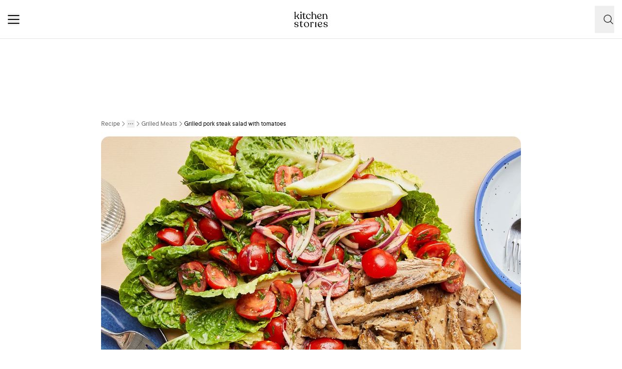

--- FILE ---
content_type: text/html; charset=utf-8
request_url: https://www.kitchenstories.com/en/recipes/grilled-pork-steak-salad-with-tomatoes
body_size: 77761
content:
<!DOCTYPE html><html lang="en"><head><meta name="viewport" content="width=device-width"/><script type="application/ld+json">[{"@context":"https://schema.org","@type":"BreadcrumbList","itemListElement":[{"@type":"ListItem","position":1,"name":"Homepage","item":"https://www.kitchenstories.com/en"},{"@type":"ListItem","position":2,"name":"Recipe","item":"https://www.kitchenstories.com/en/recipes"},{"@type":"ListItem","position":3,"name":"Meat Dishes","item":"https://www.kitchenstories.com/en/categories/meat-dishes"},{"@type":"ListItem","position":4,"name":"Grilled Meats","item":"https://www.kitchenstories.com/en/categories/grilled-meats"},{"@type":"ListItem","position":5,"name":"Grilled pork steak salad with tomatoes","item":"https://www.kitchenstories.com/en/recipes/grilled-pork-steak-salad-with-tomatoes"}]},{"@context":"https://schema.org","@type":"BreadcrumbList","itemListElement":[{"@type":"ListItem","position":1,"name":"Ingredients","item":"https://www.kitchenstories.com/en/ingredients"},{"@type":"ListItem","position":2,"name":"cherry tomato","item":"https://www.kitchenstories.com/en/ingredients/cherry-tomato"}]},{"@context":"https://schema.org","@type":"BreadcrumbList","itemListElement":[{"@type":"ListItem","position":1,"name":"Ingredients","item":"https://www.kitchenstories.com/en/ingredients"},{"@type":"ListItem","position":2,"name":"parsley","item":"https://www.kitchenstories.com/en/ingredients/parsley"}]},{"@context":"https://schema.org","@type":"BreadcrumbList","itemListElement":[{"@type":"ListItem","position":1,"name":"Ingredients","item":"https://www.kitchenstories.com/en/ingredients"},{"@type":"ListItem","position":2,"name":"red onion","item":"https://www.kitchenstories.com/en/ingredients/red-onion"}]},{"@context":"https://schema.org","@type":"BreadcrumbList","itemListElement":[{"@type":"ListItem","position":1,"name":"Ingredients","item":"https://www.kitchenstories.com/en/ingredients"},{"@type":"ListItem","position":2,"name":"Dijon mustard","item":"https://www.kitchenstories.com/en/ingredients/dijon-mustard"}]},{"@context":"https://schema.org","@type":"BreadcrumbList","itemListElement":[{"@type":"ListItem","position":1,"name":"Ingredients","item":"https://www.kitchenstories.com/en/ingredients"},{"@type":"ListItem","position":2,"name":"honey","item":"https://www.kitchenstories.com/en/ingredients/honey"}]},{"@context":"https://schema.org","@type":"BreadcrumbList","itemListElement":[{"@type":"ListItem","position":1,"name":"Ingredients","item":"https://www.kitchenstories.com/en/ingredients"},{"@type":"ListItem","position":2,"name":"olive oil","item":"https://www.kitchenstories.com/en/ingredients/olive-oil"}]},{"@context":"https://schema.org","@type":"BreadcrumbList","itemListElement":[{"@type":"ListItem","position":1,"name":"Ingredients","item":"https://www.kitchenstories.com/en/ingredients"},{"@type":"ListItem","position":2,"name":"pepper","item":"https://www.kitchenstories.com/en/ingredients/pepper"}]},{"@context":"https://schema.org","@type":"BreadcrumbList","itemListElement":[{"@type":"ListItem","position":1,"name":"Ingredients","item":"https://www.kitchenstories.com/en/ingredients"},{"@type":"ListItem","position":2,"name":"chili flakes","item":"https://www.kitchenstories.com/en/ingredients/chili-flakes"}]},{"@context":"https://schema.org","@type":"BreadcrumbList","itemListElement":[{"@type":"ListItem","position":1,"name":"Ingredients","item":"https://www.kitchenstories.com/en/ingredients"},{"@type":"ListItem","position":2,"name":"pepper","item":"https://www.kitchenstories.com/en/ingredients/pepper"}]},{"@context":"https://schema.org","@type":"BreadcrumbList","itemListElement":[{"@type":"ListItem","position":1,"name":"Ingredients","item":"https://www.kitchenstories.com/en/ingredients"},{"@type":"ListItem","position":2,"name":"lemon","item":"https://www.kitchenstories.com/en/ingredients/lemon"}]},{"@context":"https://schema.org","@type":"BreadcrumbList","itemListElement":[{"@type":"ListItem","position":1,"name":"Categories","item":"https://www.kitchenstories.com/en/categories"},{"@type":"ListItem","position":2,"name":"Meat Dishes","item":"https://www.kitchenstories.com/en/categories/meat-dishes"}]},{"@context":"https://schema.org","@type":"BreadcrumbList","itemListElement":[{"@type":"ListItem","position":1,"name":"Categories","item":"https://www.kitchenstories.com/en/categories"},{"@type":"ListItem","position":2,"name":"Summer Recipes","item":"https://www.kitchenstories.com/en/categories/summer-recipes"}]},{"@context":"https://schema.org","@type":"BreadcrumbList","itemListElement":[{"@type":"ListItem","position":1,"name":"Categories","item":"https://www.kitchenstories.com/en/categories"},{"@type":"ListItem","position":2,"name":"Entrées","item":"https://www.kitchenstories.com/en/categories/entrees"}]}]</script><meta charSet="utf-8"/><script type="application/ld+json">{"@context":"https://schema.org/","@type":"Recipe","name":"Grilled pork steak salad with tomatoes","image":["https://images.kitchenstories.io/wagtailOriginalImages/R2677-final-photo-_6.jpg"],"author":{"@type":"Person","name":"Sebastian Graus"},"publisher":{"@type":"Organization","name":"Kitchen Stories"},"thumbnailUrl":"https://images.kitchenstories.io/wagtailOriginalImages/R2677-final-photo-_6.jpg","datePublished":"2022-07-18T00:00:00+0000","description":"Pork steak with salad is the perfect combination of fresh and hearty and is great for a quick outdoor summer dinner when the air is still nice and warm.","prepTime":"PT40M","totalTime":"PT40M","keywords":"Brand Content,no refined sugar,weeknight dinner,salad,salty,2022-07,barbecue,main,gluten free,crowd pleaser,pork,alcohol free,Neff Großgeräte,Meat Lover,for four,grilling,herbs,vegetables,summer,base,quick-wins","nutrition":{"@type":"NutritionInformation","servingSize":"1 Servings","calories":"702 cal","proteinContent":"43 g","fatContent":"53 g","carbohydrateContent":"14 g"},"recipeYield":4,"recipeIngredient":["1.75 lbs pork neck steaks","1 lb cherry tomatoes","2 heads romaine hearts","1 oz parsley","1 red onion","1 tbsp Dijon mustard","1 honey","6 tbsp olive oil","3 tbsp red wine vinegar","1 tsp pepper","chili flakes","salt","pepper","1 lemon (for serving)","Kitchen Stories Meat Lover seasoning (optional)"],"recipeCategory":"Grilled Meats","recipeCuisine":"International","recipeInstructions":[{"@type":"HowToStep","text":"Prepare your grill for high heat. Generously season the steaks all over with salt and pepper and sprinkle with chilli flakes on both sides. Set aside and let marinate while you prepare the salad."},{"@type":"HowToStep","text":"Separate the salad into leaves and place them onto a large serving platter. Halve cherry tomatoes and transfer to a large bowl. Roughly chop parsley and add to the bowl. Finely slice red onion and add to the same bowl. For the dressing, add mustard and honey to a small bowl. Slowly whisk in half of the olive oil to emulsify, then whisk in vinegar. Add coarsely cracked pepper and season with salt. Set aside."},{"@type":"HowToStep","text":"Once the grill is hot, coat the marinated steaks with the remaining olive oil. Place the steaks on the grill. Be careful - as the pork cooks the fat will render, which might cause some flare ups. Frequently move the steaks to avoid burning. After approx. 4 min. grilling, flip the steaks and grill for another approx. 3 min., until both sides have taken on a nice color. Transfer onto a cutting board and let rest for approx. 5 min."},{"@type":"HowToStep","text":"Toss half of the dressing with the tomatoes and onion mix, add to the platter on top of the lettuce."},{"@type":"HowToStep","text":"Cut the steaks into thin slices and add to the serving platter. Drizzle the remaining dressing over and finish with salt, pepper, a pinch of chili flakes, and our MEAT LOVER seasoning if liking. Garnish with lemon wedges."}],"aggregateRating":{"@type":"AggregateRating","ratingValue":"4.5","ratingCount":13,"bestRating":5,"worstRating":1},"reviews":[{"@type":"Review","author":{"@type":"Person","name":"hamza-zahir"},"reviewBody":"highly recommend","datePublished":"2023-06-20T06:03:42+0000"},{"@type":"Review","author":{"@type":"Person","name":"hamza-zahir"},"reviewBody":"tasty","datePublished":"2023-06-20T06:02:57+0000"},{"@type":"Review","author":{"@type":"Person","name":"xue-ao54"},"reviewBody":"Great for barbecue season!","datePublished":"2023-06-12T13:40:07+0000"},{"@type":"Review","author":{"@type":"Person","name":"hope-p3xp"},"reviewBody":"I love this recipe my friend is also a great fan of the pork and salad dressing 😊","datePublished":"2023-06-03T11:47:56+0000"},{"@type":"Review","author":{"@type":"Person","name":"jaime-mesa-mkfy"},"reviewBody":"So good! Even my child that doesn't like veggies ate it.","datePublished":"2022-08-18T00:14:07+0000"}]}</script><title>Grilled pork steak salad with tomatoes | Recipe | Kitchen Stories</title><meta name="robots" content="index,follow"/><meta name="description" content="Pork steak with salad is the perfect combination of fresh and hearty and is great for a quick outdoor summer dinner when the air is still nice and warm."/><link rel="alternate" hrefLang="en" href="https://www.kitchenstories.com/en/recipes/grilled-pork-steak-salad-with-tomatoes"/><link rel="alternate" hrefLang="de" href="https://www.kitchenstories.com/de/rezepte/gegrillter-schweinenacken-mit-tomatensalat"/><link rel="alternate" hrefLang="x-default" href="https://www.kitchenstories.com/de/rezepte/gegrillter-schweinenacken-mit-tomatensalat"/><meta name="twitter:card" content="summary_large_image"/><meta name="twitter:site" content="@1KitchenStories"/><meta name="twitter:creator" content="@1KitchenStories"/><meta property="fb:app_id" content="371043829687601"/><meta property="og:title" content="Grilled pork steak salad with tomatoes | Recipe | Kitchen Stories"/><meta property="og:description" content="Pork steak with salad is the perfect combination of fresh and hearty and is great for a quick outdoor summer dinner when the air is still nice and warm."/><meta property="og:url" content="https://www.kitchenstories.com/en/recipes/grilled-pork-steak-salad-with-tomatoes"/><meta property="og:type" content="website"/><meta property="og:image" content="https://images.services.kitchenstories.io/sRRrZafGwKQM5EohGBHFEMvJfVE=/1200x0/filters:quality(80)/images.kitchenstories.io/wagtailOriginalImages/R2677-final-photo-_6.jpg"/><meta property="og:image:alt" content="Grilled pork steak salad with tomatoes | Recipe | Kitchen Stories"/><meta property="og:image:type" content="image/jpeg"/><meta property="og:image:width" content="1200"/><meta property="og:site_name" content="Kitchen Stories"/><link rel="canonical" href="https://www.kitchenstories.com/en/recipes/grilled-pork-steak-salad-with-tomatoes"/><meta name="keywords" content="Brand Content,no refined sugar,weeknight dinner,salad,salty,2022-07,barbecue,main,gluten free,crowd pleaser,pork,alcohol free,Neff Großgeräte,Meat Lover,for four,grilling,herbs,vegetables,summer,base,quick-wins"/><meta property="p:domain_verify" content="35da84559cb155fb028462f3cedb99b7"/><meta property="apple-itunes-app" content="app-id=771068291"/><meta property="apple-mobile-web-app-title" content="Kitchen Stories"/><meta property="application-name" content="Kitchen Stories"/><meta property="theme-color" content="#faf5f0"/><meta name="robots" content="max-image-preview:large"/><link rel="icon" href="/favicon/favicon.ico"/><link rel="apple-touch-icon" href="/favicon/apple-touch-icon.png" sizes="180x180"/><link rel="manifest" href="/favicon/manifest.webmanifest"/><script type="application/ld+json">{"@context":"https://schema.org","@type":"WebSite","url":"https://www.kitchenstories.com/en","potentialAction":[{"@type":"SearchAction","target":"https://www.kitchenstories.com/en/search?search={search_term_string}","query-input":"required name=search_term_string"}]}</script><link rel="preload" as="image" imageSrcSet="https://images.services.kitchenstories.io/mj8UQu3waN9eespff82IEOPFNVc=/640x0/filters:quality(85)/images.kitchenstories.io/wagtailOriginalImages/R2677-final-photo-_6.jpg 640w, https://images.services.kitchenstories.io/zGiCxN8Au0F5gR0UM46UzQ_2cfo=/750x0/filters:quality(85)/images.kitchenstories.io/wagtailOriginalImages/R2677-final-photo-_6.jpg 750w, https://images.services.kitchenstories.io/Q5Gk8vdunZk5x80KH4104pHYYGg=/828x0/filters:quality(85)/images.kitchenstories.io/wagtailOriginalImages/R2677-final-photo-_6.jpg 828w, https://images.services.kitchenstories.io/kAzr8s5Ad9Ja6ICFz_SblrTyRn0=/1080x0/filters:quality(85)/images.kitchenstories.io/wagtailOriginalImages/R2677-final-photo-_6.jpg 1080w, https://images.services.kitchenstories.io/TnDfxtc6Bz94ezHa59_tvYg3cBk=/1200x0/filters:quality(85)/images.kitchenstories.io/wagtailOriginalImages/R2677-final-photo-_6.jpg 1200w, https://images.services.kitchenstories.io/0cDyZoxxLEzNHcwNj6zqCrzmtCA=/1920x0/filters:quality(85)/images.kitchenstories.io/wagtailOriginalImages/R2677-final-photo-_6.jpg 1920w, https://images.services.kitchenstories.io/tt6PVPWdnCCFYlwyT7-KYbk0t6g=/2048x0/filters:quality(85)/images.kitchenstories.io/wagtailOriginalImages/R2677-final-photo-_6.jpg 2048w, https://images.services.kitchenstories.io/BVrWPgvATzJuSM88AoYqyftUuz0=/3840x0/filters:quality(85)/images.kitchenstories.io/wagtailOriginalImages/R2677-final-photo-_6.jpg 3840w" imageSizes="(max-width: 768px) 100vw, 1200px" fetchpriority="high"/><meta name="next-head-count" content="36"/><link rel="preconnect" href="https://securepubads.g.doubleclick.net" crossorigin="anonymous"/><link rel="preconnect" href="https://kitchen.h5v.eu" crossorigin="anonymous"/><link rel="apple-touch-icon" sizes="180x180" href="/favicon/apple-touch-icon.png"/><link rel="icon" type="image/png" sizes="32x32" href="/favicon/favicon-32x32.png"/><link rel="icon" type="image/png" sizes="16x16" href="/favicon/favicon-16x16.png"/><link rel="shortcut icon" href="/favicon/favicon.ico"/><script id="tiktok_analytics" type="text/plain" class="cmplazyload" data-cmp-vendor="s3009">
              !function (w, d, t) {
                w.TiktokAnalyticsObject=t;var ttq=w[t]=w[t]||[];ttq.methods=["page","track","identify","instances","debug","on","off","once","ready","alias","group","enableCookie","disableCookie"],ttq.setAndDefer=function(t,e){t[e]=function(){t.push([e].concat(Array.prototype.slice.call(arguments,0)))}};for(var i=0;i<ttq.methods.length;i++)ttq.setAndDefer(ttq,ttq.methods[i]);ttq.instance=function(t){for(var e=ttq._i[t]||[],n=0;n<ttq.methods.length;n++
          )ttq.setAndDefer(e,ttq.methods[n]);return e},ttq.load=function(e,n){var i="https://analytics.tiktok.com/i18n/pixel/events.js";ttq._i=ttq._i||{},ttq._i[e]=[],ttq._i[e]._u=i,ttq._t=ttq._t||{},ttq._t[e]=+new Date,ttq._o=ttq._o||{},ttq._o[e]=n||{};n=document.createElement("script");n.type="text/javascript",n.async=!0,n.src=i+"?sdkid="+e+"&lib="+t;e=document.getElementsByTagName("script")[0];e.parentNode.insertBefore(n,e)};
              
                ttq.load('CL54P1BC77U2BTVQSSV0');
                ttq.page();
              }(window, document, 'ttq');
          </script><link rel="preload" href="https://www.kitchenstories.com/_next/static/media/ba0901629cc3051f-s.p.woff2" as="font" type="font/woff2" crossorigin="anonymous" data-next-font="size-adjust"/><link rel="preload" href="https://www.kitchenstories.com/_next/static/media/4aac67694c8a1131-s.p.woff2" as="font" type="font/woff2" crossorigin="anonymous" data-next-font="size-adjust"/><link rel="preload" href="https://www.kitchenstories.com/_next/static/media/2c7237d2340ce795-s.p.woff2" as="font" type="font/woff2" crossorigin="anonymous" data-next-font="size-adjust"/><link rel="preload" href="https://www.kitchenstories.com/_next/static/media/b1d7d54150d35006-s.p.woff2" as="font" type="font/woff2" crossorigin="anonymous" data-next-font="size-adjust"/><script id="highfivve_cmp_integration" data-nscript="beforeInteractive">
             if(!("gdprAppliesGlobally" in window)){window.gdprAppliesGlobally=true}if(!("cmp_id" in window)||window.cmp_id<1){window.cmp_id=0}if(!("cmp_cdid" in window)){window.cmp_cdid="fc35435bb1494"}if(!("cmp_params" in window)){window.cmp_params=""}if(!("cmp_host" in window)){window.cmp_host="b.delivery.consentmanager.net"}if(!("cmp_cdn" in window)){window.cmp_cdn="cdn.consentmanager.net"}if(!("cmp_proto" in window)){window.cmp_proto="https:"}if(!("cmp_codesrc" in window)){window.cmp_codesrc="1"}window.cmp_getsupportedLangs=function(){var b=["DE","EN","FR","IT","NO","DA","FI","ES","PT","RO","BG","ET","EL","GA","HR","LV","LT","MT","NL","PL","SV","SK","SL","CS","HU","RU","SR","ZH","TR","UK","AR","BS"];if("cmp_customlanguages" in window){for(var a=0;a<window.cmp_customlanguages.length;a++){b.push(window.cmp_customlanguages[a].l.toUpperCase())}}return b};window.cmp_getRTLLangs=function(){var a=["AR"];if("cmp_customlanguages" in window){for(var b=0;b<window.cmp_customlanguages.length;b++){if("r" in window.cmp_customlanguages[b]&&window.cmp_customlanguages[b].r){a.push(window.cmp_customlanguages[b].l)}}}return a};window.cmp_getlang=function(a){if(typeof(a)!="boolean"){a=true}if(a&&typeof(cmp_getlang.usedlang)=="string"&&cmp_getlang.usedlang!==""){return cmp_getlang.usedlang}return window.cmp_getlangs()[0]};window.cmp_getlangs=function(){var g=window.cmp_getsupportedLangs();var c=[];var f=location.hash;var e=location.search;var j="cmp_params" in window?window.cmp_params:"";var a="languages" in navigator?navigator.languages:[];if(f.indexOf("cmplang=")!=-1){c.push(f.substr(f.indexOf("cmplang=")+8,2).toUpperCase())}else{if(e.indexOf("cmplang=")!=-1){c.push(e.substr(e.indexOf("cmplang=")+8,2).toUpperCase())}else{if(j.indexOf("cmplang=")!=-1){c.push(j.substr(j.indexOf("cmplang=")+8,2).toUpperCase())}else{if("cmp_setlang" in window&&window.cmp_setlang!=""){c.push(window.cmp_setlang.toUpperCase())}else{if("cmp_langdetect" in window&&window.cmp_langdetect==1){c.push(window.cmp_getPageLang())}else{if(a.length>0){for(var d=0;d<a.length;d++){c.push(a[d])}}if("language" in navigator){c.push(navigator.language)}if("userLanguage" in navigator){c.push(navigator.userLanguage)}}}}}}var h=[];for(var d=0;d<c.length;d++){var b=c[d].toUpperCase();if(b.length<2){continue}if(g.indexOf(b)!=-1){h.push(b)}else{if(b.indexOf("-")!=-1){b=b.substr(0,2)}if(g.indexOf(b)!=-1){h.push(b)}}}if(h.length==0&&typeof(cmp_getlang.defaultlang)=="string"&&cmp_getlang.defaultlang!==""){return[cmp_getlang.defaultlang.toUpperCase()]}else{return h.length>0?h:["EN"]}};window.cmp_getPageLangs=function(){var a=window.cmp_getXMLLang();if(a!=""){a=[a.toUpperCase()]}else{a=[]}a=a.concat(window.cmp_getLangsFromURL());return a.length>0?a:["EN"]};window.cmp_getPageLang=function(){var a=window.cmp_getPageLangs();return a.length>0?a[0]:""};window.cmp_getLangsFromURL=function(){var c=window.cmp_getsupportedLangs();var b=location;var m="toUpperCase";var g=b.hostname[m]()+".";var a=b.pathname[m]()+"/";var f=[];for(var e=0;e<c.length;e++){var j=a.substring(0,c[e].length+1);if(g.substring(0,c[e].length+1)==c[e]+"."){f.push(c[e][m]())}else{if(c[e].length==5){var k=c[e].substring(3,5)+"-"+c[e].substring(0,2);if(g.substring(0,k.length+1)==k+"."){f.push(c[e][m]())}}else{if(j==c[e]+"/"||j=="/"+c[e]){f.push(c[e][m]())}else{if(j==c[e].replace("-","/")+"/"||j=="/"+c[e].replace("-","/")){f.push(c[e][m]())}else{if(c[e].length==5){var k=c[e].substring(3,5)+"-"+c[e].substring(0,2);var h=a.substring(0,k.length+1);if(h==k+"/"||h==k.replace("-","/")+"/"){f.push(c[e][m]())}}}}}}}return f};window.cmp_getXMLLang=function(){var c=document.getElementsByTagName("html");if(c.length>0){var c=c[0]}else{c=document.documentElement}if(c&&c.getAttribute){var a=c.getAttribute("xml:lang");if(typeof(a)!="string"||a==""){a=c.getAttribute("lang")}if(typeof(a)=="string"&&a!=""){var b=window.cmp_getsupportedLangs();return b.indexOf(a.toUpperCase())!=-1?a:""}else{return""}}};(function(){var B=document;var C=B.getElementsByTagName;var o=window;var t="";var h="";var k="";var D=function(e){var i="cmp_"+e;e="cmp"+e+"=";var d="";var l=e.length;var G=location;var H=G.hash;var w=G.search;var u=H.indexOf(e);var F=w.indexOf(e);if(u!=-1){d=H.substring(u+l,9999)}else{if(F!=-1){d=w.substring(F+l,9999)}else{return i in o&&typeof(o[i])!=="function"?o[i]:""}}var E=d.indexOf("&");if(E!=-1){d=d.substring(0,E)}return d};var j=D("lang");if(j!=""){t=j;k=t}else{if("cmp_getlang" in o){t=o.cmp_getlang().toLowerCase();h=o.cmp_getlangs().slice(0,3).join("_");k=o.cmp_getPageLangs().slice(0,3).join("_");if("cmp_customlanguages" in o){var m=o.cmp_customlanguages;for(var x=0;x<m.length;x++){var a=m[x].l.toLowerCase();if(a==t){t="en"}}}}}var q=("cmp_proto" in o)?o.cmp_proto:"https:";if(q!="http:"&&q!="https:"){q="https:"}var n=("cmp_ref" in o)?o.cmp_ref:location.href;if(n.length>300){n=n.substring(0,300)}var z=function(d){var I=B.createElement("script");I.setAttribute("data-cmp-ab","2");I.type="text/javascript";I.async=true;I.src=d;var H=["body","div","span","script","head"];var w="currentScript";var F="parentElement";var l="appendChild";var G="body";if(B[w]&&B[w][F]){B[w][F][l](I)}else{if(B[G]){B[G][l](I)}else{for(var u=0;u<H.length;u++){var E=C(H[u]);if(E.length>0){E[0][l](I);break}}}}};var b=D("design");var c=D("regulationkey");var y=D("gppkey");var s=D("att");var f=o.encodeURIComponent;var g=false;try{g=B.cookie.length>0}catch(A){g=false}var p=q+"//"+o.cmp_host+"/delivery/cmp.php?";p+=("cmp_id" in o&&o.cmp_id>0?"id="+o.cmp_id:"")+("cmp_cdid" in o?"&cdid="+o.cmp_cdid:"")+"&h="+f(n);p+=(b!=""?"&cmpdesign="+f(b):"")+(c!=""?"&cmpregulationkey="+f(c):"")+(y!=""?"&cmpgppkey="+f(y):"");p+=(s!=""?"&cmpatt="+f(s):"")+("cmp_params" in o?"&"+o.cmp_params:"")+(g?"&__cmpfcc=1":"");z(p+"&l="+f(t)+"&ls="+f(h)+"&lp="+f(k)+"&o="+(new Date()).getTime());var r="js";var v=D("debugunminimized")!=""?"":".min";if(D("debugcoverage")=="1"){r="instrumented";v=""}if(D("debugtest")=="1"){r="jstests";v=""}z(q+"//"+o.cmp_cdn+"/delivery/"+r+"/cmp_final"+v+".js")})();window.cmp_addFrame=function(b){if(!window.frames[b]){if(document.body){var a=document.createElement("iframe");a.style.cssText="display:none";if("cmp_cdn" in window&&"cmp_ultrablocking" in window&&window.cmp_ultrablocking>0){a.src="//"+window.cmp_cdn+"/delivery/empty.html"}a.name=b;a.setAttribute("title","Intentionally hidden, please ignore");a.setAttribute("role","none");a.setAttribute("tabindex","-1");document.body.appendChild(a)}else{window.setTimeout(window.cmp_addFrame,10,b)}}};window.cmp_rc=function(c,b){var l="";try{l=document.cookie}catch(h){l=""}var j="";var f=0;var g=false;while(l!=""&&f<100){f++;while(l.substr(0,1)==" "){l=l.substr(1,l.length)}var k=l.substring(0,l.indexOf("="));if(l.indexOf(";")!=-1){var m=l.substring(l.indexOf("=")+1,l.indexOf(";"))}else{var m=l.substr(l.indexOf("=")+1,l.length)}if(c==k){j=m;g=true}var d=l.indexOf(";")+1;if(d==0){d=l.length}l=l.substring(d,l.length)}if(!g&&typeof(b)=="string"){j=b}return(j)};window.cmp_stub=function(){var a=arguments;__cmp.a=__cmp.a||[];if(!a.length){return __cmp.a}else{if(a[0]==="ping"){if(a[1]===2){a[2]({gdprApplies:gdprAppliesGlobally,cmpLoaded:false,cmpStatus:"stub",displayStatus:"hidden",apiVersion:"2.2",cmpId:31},true)}else{a[2](false,true)}}else{if(a[0]==="getUSPData"){a[2]({version:1,uspString:window.cmp_rc("__cmpccpausps","1---")},true)}else{if(a[0]==="getTCData"){__cmp.a.push([].slice.apply(a))}else{if(a[0]==="addEventListener"||a[0]==="removeEventListener"){__cmp.a.push([].slice.apply(a))}else{if(a.length==4&&a[3]===false){a[2]({},false)}else{__cmp.a.push([].slice.apply(a))}}}}}}};window.cmp_gpp_ping=function(){return{gppVersion:"1.1",cmpStatus:"stub",cmpDisplayStatus:"hidden",signalStatus:"not ready",supportedAPIs:["5:tcfcav1","7:usnat","8:usca","9:usva","10:usco","11:usut","12:usct"],cmpId:31,sectionList:[],applicableSections:[0],gppString:"",parsedSections:{}}};window.cmp_gppstub=function(){var c=arguments;__gpp.q=__gpp.q||[];if(!c.length){return __gpp.q}var h=c[0];var g=c.length>1?c[1]:null;var f=c.length>2?c[2]:null;var a=null;var j=false;if(h==="ping"){a=window.cmp_gpp_ping();j=true}else{if(h==="addEventListener"){__gpp.e=__gpp.e||[];if(!("lastId" in __gpp)){__gpp.lastId=0}__gpp.lastId++;var d=__gpp.lastId;__gpp.e.push({id:d,callback:g});a={eventName:"listenerRegistered",listenerId:d,data:true,pingData:window.cmp_gpp_ping()};j=true}else{if(h==="removeEventListener"){__gpp.e=__gpp.e||[];a=false;for(var e=0;e<__gpp.e.length;e++){if(__gpp.e[e].id==f){__gpp.e[e].splice(e,1);a=true;break}}j=true}else{__gpp.q.push([].slice.apply(c))}}}if(a!==null&&typeof(g)==="function"){g(a,j)}};window.cmp_msghandler=function(d){var a=typeof d.data==="string";try{var c=a?JSON.parse(d.data):d.data}catch(f){var c=null}if(typeof(c)==="object"&&c!==null&&"__cmpCall" in c){var b=c.__cmpCall;window.__cmp(b.command,b.parameter,function(h,g){var e={__cmpReturn:{returnValue:h,success:g,callId:b.callId}};d.source.postMessage(a?JSON.stringify(e):e,"*")})}if(typeof(c)==="object"&&c!==null&&"__uspapiCall" in c){var b=c.__uspapiCall;window.__uspapi(b.command,b.version,function(h,g){var e={__uspapiReturn:{returnValue:h,success:g,callId:b.callId}};d.source.postMessage(a?JSON.stringify(e):e,"*")})}if(typeof(c)==="object"&&c!==null&&"__tcfapiCall" in c){var b=c.__tcfapiCall;window.__tcfapi(b.command,b.version,function(h,g){var e={__tcfapiReturn:{returnValue:h,success:g,callId:b.callId}};d.source.postMessage(a?JSON.stringify(e):e,"*")},b.parameter)}if(typeof(c)==="object"&&c!==null&&"__gppCall" in c){var b=c.__gppCall;window.__gpp(b.command,function(h,g){var e={__gppReturn:{returnValue:h,success:g,callId:b.callId}};d.source.postMessage(a?JSON.stringify(e):e,"*")},"parameter" in b?b.parameter:null,"version" in b?b.version:1)}};window.cmp_setStub=function(a){if(!(a in window)||(typeof(window[a])!=="function"&&typeof(window[a])!=="object"&&(typeof(window[a])==="undefined"||window[a]!==null))){window[a]=window.cmp_stub;window[a].msgHandler=window.cmp_msghandler;window.addEventListener("message",window.cmp_msghandler,false)}};window.cmp_setGppStub=function(a){if(!(a in window)||(typeof(window[a])!=="function"&&typeof(window[a])!=="object"&&(typeof(window[a])==="undefined"||window[a]!==null))){window[a]=window.cmp_gppstub;window[a].msgHandler=window.cmp_msghandler;window.addEventListener("message",window.cmp_msghandler,false)}};if(!("cmp_noiframepixel" in window)){window.cmp_addFrame("__cmpLocator")}if((!("cmp_disableusp" in window)||!window.cmp_disableusp)&&!("cmp_noiframepixel" in window)){window.cmp_addFrame("__uspapiLocator")}if((!("cmp_disabletcf" in window)||!window.cmp_disabletcf)&&!("cmp_noiframepixel" in window)){window.cmp_addFrame("__tcfapiLocator")}if((!("cmp_disablegpp" in window)||!window.cmp_disablegpp)&&!("cmp_noiframepixel" in window)){window.cmp_addFrame("__gppLocator")}window.cmp_setStub("__cmp");if(!("cmp_disabletcf" in window)||!window.cmp_disabletcf){window.cmp_setStub("__tcfapi")}if(!("cmp_disableusp" in window)||!window.cmp_disableusp){window.cmp_setStub("__uspapi")}if(!("cmp_disablegpp" in window)||!window.cmp_disablegpp){window.cmp_setGppStub("__gpp")};
              window.cmp_addFrame("__cmapiLocator");
              window.cmp_addFrame("__tcfapiLocator");//remove this line to remove IAB TCF v2 support
              window.cmp_setStub("__cmapi");
              window.cmp_setStub("__tcfapi");//remove this line to remove IAB TCF v2 support
            </script><link rel="preload" href="https://www.kitchenstories.com/_next/static/css/11fda6b622ece748.css" as="style"/><link rel="stylesheet" href="https://www.kitchenstories.com/_next/static/css/11fda6b622ece748.css" data-n-g=""/><link rel="preload" href="https://www.kitchenstories.com/_next/static/css/999014ecbde9ab0c.css" as="style"/><link rel="stylesheet" href="https://www.kitchenstories.com/_next/static/css/999014ecbde9ab0c.css" data-n-p=""/><link rel="preload" href="https://www.kitchenstories.com/_next/static/css/71da5697a104eb86.css" as="style"/><link rel="stylesheet" href="https://www.kitchenstories.com/_next/static/css/71da5697a104eb86.css"/><noscript data-n-css=""></noscript><script defer="" nomodule="" src="https://www.kitchenstories.com/_next/static/chunks/polyfills-78c92fac7aa8fdd8.js"></script><script defer="" src="https://www.kitchenstories.com/_next/static/chunks/8686.ea0a6ff645143e80.js"></script><script defer="" src="https://www.kitchenstories.com/_next/static/chunks/2493.37da0e1895004238.js"></script><script defer="" src="https://www.kitchenstories.com/_next/static/chunks/5e405f82-88cb2f18e26ce18e.js"></script><script defer="" src="https://www.kitchenstories.com/_next/static/chunks/9842-077fb83c46f02355.js"></script><script defer="" src="https://www.kitchenstories.com/_next/static/chunks/9127-3eb35cda38cb5b5a.js"></script><script defer="" src="https://www.kitchenstories.com/_next/static/chunks/9016-76daa9e78fb0b9a6.js"></script><script defer="" src="https://www.kitchenstories.com/_next/static/chunks/1326.c343716021a81742.js"></script><script defer="" src="https://www.kitchenstories.com/_next/static/chunks/2643.394074fcd2fd8eb2.js"></script><script defer="" src="https://www.kitchenstories.com/_next/static/chunks/2495-89f2cc5fa592a1b5.js"></script><script defer="" src="https://www.kitchenstories.com/_next/static/chunks/6492.6be6a55e85d1e638.js"></script><script defer="" src="https://www.kitchenstories.com/_next/static/chunks/4277.6df014e393f5d4e1.js"></script><script defer="" src="https://www.kitchenstories.com/_next/static/chunks/1760-44548ba8757cf33e.js"></script><script defer="" src="https://www.kitchenstories.com/_next/static/chunks/6237.617ecf0902221529.js"></script><script defer="" src="https://www.kitchenstories.com/_next/static/chunks/7877.9a5142628c156e03.js"></script><script src="https://www.kitchenstories.com/_next/static/chunks/webpack-e6ab7a394d99aa65.js" defer=""></script><script src="https://www.kitchenstories.com/_next/static/chunks/framework-81b65f6671db45e6.js" defer=""></script><script src="https://www.kitchenstories.com/_next/static/chunks/main-d4657bf98212f872.js" defer=""></script><script src="https://www.kitchenstories.com/_next/static/chunks/pages/_app-78c686d4d6471281.js" defer=""></script><script src="https://www.kitchenstories.com/_next/static/chunks/2876-94f15138def602d4.js" defer=""></script><script src="https://www.kitchenstories.com/_next/static/chunks/7204-7db5910331dddf95.js" defer=""></script><script src="https://www.kitchenstories.com/_next/static/chunks/5813-e57283d1dc6ae501.js" defer=""></script><script src="https://www.kitchenstories.com/_next/static/chunks/7854-896f331c995af40e.js" defer=""></script><script src="https://www.kitchenstories.com/_next/static/chunks/9390-001fef2808b09cde.js" defer=""></script><script src="https://www.kitchenstories.com/_next/static/chunks/6897-a51688a26743b143.js" defer=""></script><script src="https://www.kitchenstories.com/_next/static/chunks/705-4c69a846c296d583.js" defer=""></script><script src="https://www.kitchenstories.com/_next/static/chunks/8847-bbb3df600f571e16.js" defer=""></script><script src="https://www.kitchenstories.com/_next/static/chunks/2343-87e75c21dc1807d7.js" defer=""></script><script src="https://www.kitchenstories.com/_next/static/chunks/9885-e7ceb76b68b3b7c4.js" defer=""></script><script src="https://www.kitchenstories.com/_next/static/chunks/pages/recipes/%5Bslug%5D-f7b8c779a64227f9.js" defer=""></script><script src="https://www.kitchenstories.com/_next/static/hzTicjHJ6vrwXxjMFIauv/_buildManifest.js" defer=""></script><script src="https://www.kitchenstories.com/_next/static/hzTicjHJ6vrwXxjMFIauv/_ssgManifest.js" defer=""></script><style id="__jsx-1346613585">:root{--font-aime:'__aime_138127', '__aime_Fallback_138127';--font-ttcommons:'__ttcommons_f9ee27', '__ttcommons_Fallback_f9ee27'}</style></head><body><div id="__next"><header class="fixed top-0 z-[499] flex h-[64px] w-full flex-col border-b-1 border-neutral-200 bg-neutral-50 md:h-[80px] print:hidden"><nav class="mx-4 flex h-full items-center justify-between xl:hidden print:hidden"><button aria-label="Menu" type="button" class="menu-animation relative m-0 size-6 cursor-pointer border-none bg-none align-middle hover:opacity-50"><span class="menu-animation__top-line z-[1] block h-0.5 w-full rounded-[1px] bg-neutral-900"></span><span class="menu-animation__middle-line z-[1] mb-1.5 block h-0.5 w-full rounded-[1px] bg-neutral-900"></span><span class="menu-animation__bottom-line z-[1] block h-0.5 w-full rounded-[1px] bg-neutral-900"></span></button><a class="absolute left-[50%] mx-auto translate-x-[-50%] md:mx-0 md:block print:absolute print:top-0 m-0 flex flex-shrink-0 cursor-pointer items-center border-none bg-none pl-0" title="Kitchen Stories" href="/en"><svg xmlns="http://www.w3.org/2000/svg" width="69" height="32" fill="none"><path fill="#000" d="M12.245 14.73v-.086c0-.406.77-.406.77-1.158v-6.39c0-.836-.77-1.008-.77-1.328v-.042c0-.15.13-.215.32-.32l1.65-.816c.451-.215.664 0 .664.301v8.598c0 .751.857.751.857 1.157v.086c0 .172-.193.28-.45.28h-2.637c-.253-.003-.404-.11-.404-.282m.215-13.379C12.46.558 13.018 0 13.897 0c.837 0 1.393.558 1.393 1.351s-.558 1.33-1.393 1.33c-.879 0-1.437-.537-1.437-1.33M24.313 9.8c0-3.217 2.358-5.276 5.276-5.296 2.338-.022 4.181 1.46 4.181 2.659 0 .428-.257.771-.857.751-1.243-.043-1.221-2.702-3.667-2.722-1.78 0-3.045 1.65-3.045 3.773 0 3.001 1.694 4.91 4.073 4.91 1.501 0 2.488-.942 2.98-2.014.171-.321.707-.258.622.171-.301 1.564-1.716 3.195-4.204 3.195-2.979-.002-5.359-2.318-5.359-5.427m32.229 2.357c-.28 1.285-1.609 3.067-4.245 3.067-2.98 0-5.146-2.186-5.146-5.446 0-3.11 2.144-5.254 5.124-5.276 2.144-.022 3.775 1.009 3.775 2.852 0 1.479-1.352 2.68-3.367 3.087-1.373.257-2.572.193-3.623.108.473 2.015 1.844 3.302 3.731 3.302 1.63 0 2.659-.837 3.11-1.865.19-.301.685-.235.64.171Zm-7.655-3.15c0 .256.022.513.044.77.964.064 2.252.108 3.388-.13 1.2-.256 1.929-.922 1.909-2.293-.022-1.244-.943-2.122-2.272-2.122-1.848 0-3.07 1.694-3.07 3.774Zm20.006 5.659v.086c0 .171-.172.28-.45.28H65.89c-.279 0-.45-.108-.45-.28v-.086c0-.406.815-.406.771-1.18l-.215-4.288c-.108-2.617-1.158-3.86-2.637-3.86-1.586 0-2.68 1.265-2.68 2.959v5.211c0 .752.857.752.857 1.158v.086c0 .171-.172.28-.45.28h-2.681c-.258 0-.429-.108-.429-.28v-.086c0-.406.837-.406.837-1.158V7.011c0-.922-.9-.878-.9-1.265v-.064c0-.15.129-.235.342-.32l1.608-.772c.407-.215.6 0 .6.32v1.565c.622-1.2 1.866-1.973 3.345-1.973 2.1 0 3.86 1.415 4.073 4.74l.235 4.225c.046.793.776.793.776 1.2Zm-59.008-.901L6.626 9.178C8.577 8.02 9.2 6.196 9.2 5.383c0-.494-.279-.859-.879-.859-1.735 0-.15 4.59-5.469 4.74V.42c0-.301-.235-.514-.621-.321L.428.936c-.213.084-.32.17-.32.34V1.3c0 .386.836.558.836 1.373v10.773c0 .751-.793.751-.793 1.2v.085c0 .171.172.28.45.28h2.66c.278 0 .45-.109.45-.28v-.086c0-.45-.857-.45-.857-1.2v-3.28a8.7 8.7 0 0 0 2.252-.342l2.744 3.946c.301.472-.406.45-.406.879v.063c0 .172.107.301.32.301h2.767c.215 0 .32-.107.32-.279v-.063c-.002-.453-.665-.475-.966-.904Zm35.462-.301-.235-4.31C44.919 5.916 43.161 4.5 41.06 4.5c-1.373 0-2.53.666-3.194 1.694l.028-3.487h-.004L37.91.38c0-.32-.235-.472-.622-.279L35.53.872c-.193.086-.301.194-.301.365v.064c0 .342.815.386.815 1.221v.317h-.002v10.663c0 .751-.793.73-.793 1.158v.063c0 .172.15.28.406.28h2.68c.258 0 .451-.108.451-.28v-.063c0-.429-.857-.407-.857-1.158V8.299c0-1.694 1.095-2.96 2.68-2.96 1.48 0 2.532 1.244 2.638 3.775l.215 4.374c.044.752-.771.772-.771 1.18v.086c0 .171.171.257.428.257h2.573c.257 0 .428-.085.428-.257v-.086c0-.408-.707-.43-.773-1.204m-22.19-7.89c.171 0 .32-.13.32-.32v-.216a.33.33 0 0 0-.32-.32h-2.958l-.022-2.037c0-.28-.085-.429-.342-.429h-.216c-.193 0-.343.15-.364.429-.108 1.221-.6 2.036-1.63 2.036h-.772c-.215 0-.32.13-.32.321v.216c0 .193.129.32.32.32h1.415v6.412c0 2.09 1.02 3.14 2.549 3.23l.099.004q.06.004.118.005.026-.002.05-.003.045 0 .089-.004c.283-.013.51-.06.679-.13a2.6 2.6 0 0 0 1.604-1.547c.136-.36-.339-.562-.572-.307-.272.53-.8.835-1.459.758-.725-.082-1.226-.87-1.226-1.986V5.574zM.107 29.521c0-.512.34-.79.833-.79 1.323 0 .64 2.605 3.502 2.605 1.367 0 2.435-.661 2.435-1.878 0-3.14-6.535-1.024-6.535-5.232 0-1.643 1.666-2.924 4.015-2.924 2.647 0 4.163 1.366 4.163 2.52 0 .426-.343.747-.769.747-1.217 0-.683-2.606-3.309-2.606-1.239 0-2.2.79-2.2 1.857 0 3.073 6.513.982 6.513 5.253 0 1.602-1.665 2.883-4.313 2.883-2.84 0-4.335-1.43-4.335-2.435m19.9-3.031c0-2.97 2.263-5.188 5.188-5.188 3.203 0 5.422 2.434 5.422 5.422 0 2.947-2.028 5.254-5.038 5.254-3.394-.002-5.572-2.586-5.572-5.489Zm8.732.874c0-2.988-1.58-5.36-3.757-5.36-1.815 0-3.074 1.495-3.074 3.888 0 2.733 1.58 5.38 3.928 5.38 1.666 0 2.903-1.515 2.903-3.908m11.35-4.419c0 .556-.258 1.004-.855 1.004-1.11 0-.576-1.494-1.9-1.494-1.176 0-1.816 1.345-1.816 2.947v4.869c0 .747.897.769.897 1.153v.086c0 .171-.15.257-.426.257H33.34c-.277 0-.426-.086-.426-.257v-.086c0-.384.79-.406.79-1.153v-6.49c0-.811-.854-.833-.854-1.24v-.042c0-.15.127-.277.32-.384l1.624-.725c.407-.192.556-.022.556.299v1.707c.47-1.367 1.453-2.092 2.775-2.092 1.28-.004 1.963.745 1.963 1.641Zm2.515 8.541V31.4c0-.406.769-.406.769-1.153v-6.363c0-.833-.769-1.005-.769-1.325v-.042c0-.15.127-.213.32-.32l1.644-.812c.449-.213.662 0 .662.3v8.562c0 .747.854.747.854 1.153v.086c0 .171-.19.277-.448.277H43.01c-.257 0-.406-.106-.406-.277m17.581-1.965c0-.512.34-.79.833-.79 1.323 0 .64 2.605 3.502 2.605 1.367 0 2.435-.661 2.435-1.878 0-3.14-6.535-1.024-6.535-5.232 0-1.643 1.666-2.924 4.015-2.924 2.647 0 4.163 1.366 4.163 2.52 0 .426-.343.747-.769.747-1.217 0-.683-2.606-3.309-2.606-1.239 0-2.2.791-2.2 1.857 0 3.074 6.513.982 6.513 5.253 0 1.602-1.665 2.883-4.313 2.883-2.838 0-4.335-1.43-4.335-2.434Zm-42.718-7.175c.171 0 .32-.128.32-.321v-.213a.33.33 0 0 0-.32-.321H14.51l-.021-2.035c0-.279-.086-.428-.343-.428h-.213c-.194 0-.343.15-.365.428-.108 1.22-.6 2.035-1.626 2.035h-.771c-.213 0-.321.127-.321.32v.214c0 .193.127.32.32.32h1.414v6.401c0 2.085 1.017 3.133 2.544 3.223q.05.002.097.005.06.003.118.004l.05-.002q.045 0 .089-.005a2 2 0 0 0 .676-.13 2.59 2.59 0 0 0 1.6-1.544c.136-.36-.338-.562-.571-.305-.273.527-.798.835-1.457.758-.725-.081-1.224-.868-1.224-1.982v-6.422zm40.343 6.587C57.531 30.218 56.203 32 53.566 32c-2.979 0-5.145-2.186-5.145-5.447 0-3.109 2.144-5.253 5.123-5.275 2.145-.022 3.775 1.008 3.775 2.852 0 1.478-1.35 2.68-3.366 3.087-1.373.257-2.573.193-3.623.107.472 2.015 1.843 3.303 3.73 3.303 1.631 0 2.66-.837 3.11-1.866.191-.3.683-.235.642.172Zm-7.654-3.151c0 .257.021.514.043.771.965.064 2.253.108 3.389-.13 1.2-.256 1.929-.922 1.909-2.293-.022-1.244-.943-2.123-2.272-2.123-1.848 0-3.07 1.694-3.07 3.775Z"></path></svg></a><div class="flex items-center"><button class="py-4 pl-4"><svg xmlns="http://www.w3.org/2000/svg" viewBox="0 0 24 24" fill="currentColor" aria-hidden="true" data-slot="icon" class="size-6 text-neutral-700 xl:hidden"><path fill-rule="evenodd" d="M10.5 3.75a6.75 6.75 0 1 0 0 13.5 6.75 6.75 0 0 0 0-13.5ZM2.25 10.5a8.25 8.25 0 1 1 14.59 5.28l4.69 4.69a.75.75 0 1 1-1.06 1.06l-4.69-4.69A8.25 8.25 0 0 1 2.25 10.5Z" clip-rule="evenodd"></path></svg><div class="group hidden h-[42px] items-center gap-2 rounded-lg border border-neutral-200 px-2 py-3 text-neutral-700 hover:bg-neutral-100 xl:flex"><svg xmlns="http://www.w3.org/2000/svg" viewBox="0 0 24 24" fill="currentColor" aria-hidden="true" data-slot="icon" class="size-4 text-neutral-700"><path fill-rule="evenodd" d="M10.5 3.75a6.75 6.75 0 1 0 0 13.5 6.75 6.75 0 0 0 0-13.5ZM2.25 10.5a8.25 8.25 0 1 1 14.59 5.28l4.69 4.69a.75.75 0 1 1-1.06 1.06l-4.69-4.69A8.25 8.25 0 0 1 2.25 10.5Z" clip-rule="evenodd"></path></svg><span>Search for recipes</span></div></button></div></nav><nav aria-label="Main" data-orientation="horizontal" dir="ltr" class="mx-8 hidden h-full items-center xl:flex"><a class="md:mx-0 md:block print:absolute print:top-0 m-0 flex flex-shrink-0 cursor-pointer items-center border-none bg-none pl-0" title="Kitchen Stories" href="/en"><svg xmlns="http://www.w3.org/2000/svg" width="69" height="32" fill="none"><path fill="#000" d="M12.245 14.73v-.086c0-.406.77-.406.77-1.158v-6.39c0-.836-.77-1.008-.77-1.328v-.042c0-.15.13-.215.32-.32l1.65-.816c.451-.215.664 0 .664.301v8.598c0 .751.857.751.857 1.157v.086c0 .172-.193.28-.45.28h-2.637c-.253-.003-.404-.11-.404-.282m.215-13.379C12.46.558 13.018 0 13.897 0c.837 0 1.393.558 1.393 1.351s-.558 1.33-1.393 1.33c-.879 0-1.437-.537-1.437-1.33M24.313 9.8c0-3.217 2.358-5.276 5.276-5.296 2.338-.022 4.181 1.46 4.181 2.659 0 .428-.257.771-.857.751-1.243-.043-1.221-2.702-3.667-2.722-1.78 0-3.045 1.65-3.045 3.773 0 3.001 1.694 4.91 4.073 4.91 1.501 0 2.488-.942 2.98-2.014.171-.321.707-.258.622.171-.301 1.564-1.716 3.195-4.204 3.195-2.979-.002-5.359-2.318-5.359-5.427m32.229 2.357c-.28 1.285-1.609 3.067-4.245 3.067-2.98 0-5.146-2.186-5.146-5.446 0-3.11 2.144-5.254 5.124-5.276 2.144-.022 3.775 1.009 3.775 2.852 0 1.479-1.352 2.68-3.367 3.087-1.373.257-2.572.193-3.623.108.473 2.015 1.844 3.302 3.731 3.302 1.63 0 2.659-.837 3.11-1.865.19-.301.685-.235.64.171Zm-7.655-3.15c0 .256.022.513.044.77.964.064 2.252.108 3.388-.13 1.2-.256 1.929-.922 1.909-2.293-.022-1.244-.943-2.122-2.272-2.122-1.848 0-3.07 1.694-3.07 3.774Zm20.006 5.659v.086c0 .171-.172.28-.45.28H65.89c-.279 0-.45-.108-.45-.28v-.086c0-.406.815-.406.771-1.18l-.215-4.288c-.108-2.617-1.158-3.86-2.637-3.86-1.586 0-2.68 1.265-2.68 2.959v5.211c0 .752.857.752.857 1.158v.086c0 .171-.172.28-.45.28h-2.681c-.258 0-.429-.108-.429-.28v-.086c0-.406.837-.406.837-1.158V7.011c0-.922-.9-.878-.9-1.265v-.064c0-.15.129-.235.342-.32l1.608-.772c.407-.215.6 0 .6.32v1.565c.622-1.2 1.866-1.973 3.345-1.973 2.1 0 3.86 1.415 4.073 4.74l.235 4.225c.046.793.776.793.776 1.2Zm-59.008-.901L6.626 9.178C8.577 8.02 9.2 6.196 9.2 5.383c0-.494-.279-.859-.879-.859-1.735 0-.15 4.59-5.469 4.74V.42c0-.301-.235-.514-.621-.321L.428.936c-.213.084-.32.17-.32.34V1.3c0 .386.836.558.836 1.373v10.773c0 .751-.793.751-.793 1.2v.085c0 .171.172.28.45.28h2.66c.278 0 .45-.109.45-.28v-.086c0-.45-.857-.45-.857-1.2v-3.28a8.7 8.7 0 0 0 2.252-.342l2.744 3.946c.301.472-.406.45-.406.879v.063c0 .172.107.301.32.301h2.767c.215 0 .32-.107.32-.279v-.063c-.002-.453-.665-.475-.966-.904Zm35.462-.301-.235-4.31C44.919 5.916 43.161 4.5 41.06 4.5c-1.373 0-2.53.666-3.194 1.694l.028-3.487h-.004L37.91.38c0-.32-.235-.472-.622-.279L35.53.872c-.193.086-.301.194-.301.365v.064c0 .342.815.386.815 1.221v.317h-.002v10.663c0 .751-.793.73-.793 1.158v.063c0 .172.15.28.406.28h2.68c.258 0 .451-.108.451-.28v-.063c0-.429-.857-.407-.857-1.158V8.299c0-1.694 1.095-2.96 2.68-2.96 1.48 0 2.532 1.244 2.638 3.775l.215 4.374c.044.752-.771.772-.771 1.18v.086c0 .171.171.257.428.257h2.573c.257 0 .428-.085.428-.257v-.086c0-.408-.707-.43-.773-1.204m-22.19-7.89c.171 0 .32-.13.32-.32v-.216a.33.33 0 0 0-.32-.32h-2.958l-.022-2.037c0-.28-.085-.429-.342-.429h-.216c-.193 0-.343.15-.364.429-.108 1.221-.6 2.036-1.63 2.036h-.772c-.215 0-.32.13-.32.321v.216c0 .193.129.32.32.32h1.415v6.412c0 2.09 1.02 3.14 2.549 3.23l.099.004q.06.004.118.005.026-.002.05-.003.045 0 .089-.004c.283-.013.51-.06.679-.13a2.6 2.6 0 0 0 1.604-1.547c.136-.36-.339-.562-.572-.307-.272.53-.8.835-1.459.758-.725-.082-1.226-.87-1.226-1.986V5.574zM.107 29.521c0-.512.34-.79.833-.79 1.323 0 .64 2.605 3.502 2.605 1.367 0 2.435-.661 2.435-1.878 0-3.14-6.535-1.024-6.535-5.232 0-1.643 1.666-2.924 4.015-2.924 2.647 0 4.163 1.366 4.163 2.52 0 .426-.343.747-.769.747-1.217 0-.683-2.606-3.309-2.606-1.239 0-2.2.79-2.2 1.857 0 3.073 6.513.982 6.513 5.253 0 1.602-1.665 2.883-4.313 2.883-2.84 0-4.335-1.43-4.335-2.435m19.9-3.031c0-2.97 2.263-5.188 5.188-5.188 3.203 0 5.422 2.434 5.422 5.422 0 2.947-2.028 5.254-5.038 5.254-3.394-.002-5.572-2.586-5.572-5.489Zm8.732.874c0-2.988-1.58-5.36-3.757-5.36-1.815 0-3.074 1.495-3.074 3.888 0 2.733 1.58 5.38 3.928 5.38 1.666 0 2.903-1.515 2.903-3.908m11.35-4.419c0 .556-.258 1.004-.855 1.004-1.11 0-.576-1.494-1.9-1.494-1.176 0-1.816 1.345-1.816 2.947v4.869c0 .747.897.769.897 1.153v.086c0 .171-.15.257-.426.257H33.34c-.277 0-.426-.086-.426-.257v-.086c0-.384.79-.406.79-1.153v-6.49c0-.811-.854-.833-.854-1.24v-.042c0-.15.127-.277.32-.384l1.624-.725c.407-.192.556-.022.556.299v1.707c.47-1.367 1.453-2.092 2.775-2.092 1.28-.004 1.963.745 1.963 1.641Zm2.515 8.541V31.4c0-.406.769-.406.769-1.153v-6.363c0-.833-.769-1.005-.769-1.325v-.042c0-.15.127-.213.32-.32l1.644-.812c.449-.213.662 0 .662.3v8.562c0 .747.854.747.854 1.153v.086c0 .171-.19.277-.448.277H43.01c-.257 0-.406-.106-.406-.277m17.581-1.965c0-.512.34-.79.833-.79 1.323 0 .64 2.605 3.502 2.605 1.367 0 2.435-.661 2.435-1.878 0-3.14-6.535-1.024-6.535-5.232 0-1.643 1.666-2.924 4.015-2.924 2.647 0 4.163 1.366 4.163 2.52 0 .426-.343.747-.769.747-1.217 0-.683-2.606-3.309-2.606-1.239 0-2.2.791-2.2 1.857 0 3.074 6.513.982 6.513 5.253 0 1.602-1.665 2.883-4.313 2.883-2.838 0-4.335-1.43-4.335-2.434Zm-42.718-7.175c.171 0 .32-.128.32-.321v-.213a.33.33 0 0 0-.32-.321H14.51l-.021-2.035c0-.279-.086-.428-.343-.428h-.213c-.194 0-.343.15-.365.428-.108 1.22-.6 2.035-1.626 2.035h-.771c-.213 0-.321.127-.321.32v.214c0 .193.127.32.32.32h1.414v6.401c0 2.085 1.017 3.133 2.544 3.223q.05.002.097.005.06.003.118.004l.05-.002q.045 0 .089-.005a2 2 0 0 0 .676-.13 2.59 2.59 0 0 0 1.6-1.544c.136-.36-.338-.562-.571-.305-.273.527-.798.835-1.457.758-.725-.081-1.224-.868-1.224-1.982v-6.422zm40.343 6.587C57.531 30.218 56.203 32 53.566 32c-2.979 0-5.145-2.186-5.145-5.447 0-3.109 2.144-5.253 5.123-5.275 2.145-.022 3.775 1.008 3.775 2.852 0 1.478-1.35 2.68-3.366 3.087-1.373.257-2.573.193-3.623.107.472 2.015 1.843 3.303 3.73 3.303 1.631 0 2.66-.837 3.11-1.866.191-.3.683-.235.642.172Zm-7.654-3.151c0 .257.021.514.043.771.965.064 2.253.108 3.389-.13 1.2-.256 1.929-.922 1.909-2.293-.022-1.244-.943-2.123-2.272-2.123-1.848 0-3.07 1.694-3.07 3.775Z"></path></svg></a><div style="position:relative"><ul data-orientation="horizontal" class="ml-11 flex space-x-8" dir="ltr"><li><button id="radix-:R16icm:-trigger-radix-:R1b6icm:" data-state="closed" aria-expanded="false" aria-controls="radix-:R16icm:-content-radix-:R1b6icm:" data-radix-collection-item=""><div class="my-0 ml-0 flex h-full cursor-pointer items-center p-0 no-underline"><a href="/en/recipes" class="relative font-medium text-neutral-900 hover:text-neutral-900 hover:no-underline focus:outline-none" data-radix-collection-item=""><span class="xl:underline-animation text-lg before:absolute before:bottom-0 before:left-0 before:block before:h-[1px] before:w-full before:bg-neutral-900">Recipes</span></a></div></button></li><li><button id="radix-:R16icm:-trigger-radix-:R2b6icm:" data-state="closed" aria-expanded="false" aria-controls="radix-:R16icm:-content-radix-:R2b6icm:" data-radix-collection-item=""><div class="my-0 ml-0 flex h-full cursor-pointer items-center p-0 no-underline"><a href="/en/stories" class="relative font-medium text-neutral-900 hover:text-neutral-900 hover:no-underline focus:outline-none" data-radix-collection-item=""><span class="xl:underline-animation text-lg before:absolute before:bottom-0 before:left-0 before:block before:h-[1px] before:w-full before:bg-neutral-900">Articles</span></a></div></button></li><li><button id="radix-:R16icm:-trigger-radix-:R3b6icm:" data-state="closed" aria-expanded="false" aria-controls="radix-:R16icm:-content-radix-:R3b6icm:" data-radix-collection-item=""><div class="my-0 ml-0 flex h-full cursor-pointer items-center p-0 no-underline"><a href="/en/categories/news" class="relative font-medium text-neutral-900 hover:text-neutral-900 hover:no-underline focus:outline-none" data-radix-collection-item=""><span class="xl:underline-animation text-lg before:absolute before:bottom-0 before:left-0 before:block before:h-[1px] before:w-full before:bg-neutral-900">News</span></a></div></button></li><li><button id="radix-:R16icm:-trigger-radix-:R4b6icm:" data-state="closed" aria-expanded="false" aria-controls="radix-:R16icm:-content-radix-:R4b6icm:" data-radix-collection-item=""><div class="my-0 ml-0 flex h-full cursor-pointer items-center p-0 no-underline"><a href="/en/shopping-tips" class="relative font-medium text-neutral-900 hover:text-neutral-900 hover:no-underline focus:outline-none" data-radix-collection-item=""><span class="xl:underline-animation text-lg before:absolute before:bottom-0 before:left-0 before:block before:h-[1px] before:w-full before:bg-neutral-900">Shopping Tips</span></a></div></button></li><li><button id="radix-:R16icm:-trigger-radix-:R5b6icm:" data-state="closed" aria-expanded="false" aria-controls="radix-:R16icm:-content-radix-:R5b6icm:" data-radix-collection-item=""><div class="my-0 ml-0 flex h-full cursor-pointer items-center p-0 no-underline"><a class="relative font-medium text-neutral-900 hover:text-neutral-900 hover:no-underline focus:outline-none" href="https://pages.kitchenstories.com/en/app" rel="noopener noreferrer" target="_blank" data-radix-collection-item=""><span class="xl:underline-animation text-lg before:absolute before:bottom-0 before:left-0 before:block before:h-[1px] before:w-full before:bg-neutral-900">App</span></a></div></button></li><li><button id="radix-:R16icm:-trigger-radix-:R6b6icm:" data-state="closed" aria-expanded="false" aria-controls="radix-:R16icm:-content-radix-:R6b6icm:" data-radix-collection-item=""><div class="my-0 ml-0 flex h-full cursor-pointer items-center p-0 no-underline"><a class="relative font-medium text-neutral-900 hover:text-neutral-900 hover:no-underline focus:outline-none" href="https://www.kitchenstories.com/en/plus" rel="noopener noreferrer" target="_blank" data-radix-collection-item=""><span class="xl:underline-animation text-lg before:absolute before:bottom-0 before:left-0 before:block before:h-[1px] before:w-full before:bg-neutral-900">Plus</span></a></div></button></li><li><button id="radix-:R16icm:-trigger-radix-:R7b6icm:" data-state="closed" aria-expanded="false" aria-controls="radix-:R16icm:-content-radix-:R7b6icm:" data-radix-collection-item=""><div class="my-0 ml-0 flex h-full cursor-pointer items-center p-0 no-underline"><a href="/en/partners" class="relative font-medium text-neutral-900 hover:text-neutral-900 hover:no-underline focus:outline-none" data-radix-collection-item=""><span class="xl:underline-animation text-lg before:absolute before:bottom-0 before:left-0 before:block before:h-[1px] before:w-full before:bg-neutral-900">Partners</span></a></div></button></li></ul></div><button class="ml-auto w-full md:max-w-xs xl:mr-4"><svg xmlns="http://www.w3.org/2000/svg" viewBox="0 0 24 24" fill="currentColor" aria-hidden="true" data-slot="icon" class="size-6 text-neutral-700 xl:hidden"><path fill-rule="evenodd" d="M10.5 3.75a6.75 6.75 0 1 0 0 13.5 6.75 6.75 0 0 0 0-13.5ZM2.25 10.5a8.25 8.25 0 1 1 14.59 5.28l4.69 4.69a.75.75 0 1 1-1.06 1.06l-4.69-4.69A8.25 8.25 0 0 1 2.25 10.5Z" clip-rule="evenodd"></path></svg><div class="group hidden h-[42px] items-center gap-2 rounded-lg border border-neutral-200 px-2 py-3 text-neutral-700 hover:bg-neutral-100 xl:flex"><svg xmlns="http://www.w3.org/2000/svg" viewBox="0 0 24 24" fill="currentColor" aria-hidden="true" data-slot="icon" class="size-4 text-neutral-700"><path fill-rule="evenodd" d="M10.5 3.75a6.75 6.75 0 1 0 0 13.5 6.75 6.75 0 0 0 0-13.5ZM2.25 10.5a8.25 8.25 0 1 1 14.59 5.28l4.69 4.69a.75.75 0 1 1-1.06 1.06l-4.69-4.69A8.25 8.25 0 0 1 2.25 10.5Z" clip-rule="evenodd"></path></svg><span>Search for recipes</span></div></button><div class="relative print:hidden flex justify-end text-right md:ml-4 md:block"><div class="flex justify-end gap-x-3"><a class="m-0 flex cursor-pointer items-center justify-center gap-1 font-medium px-4 py-3 text-base rounded-full border border-green-cold-700 bg-transparent text-green-cold-700 md:hover:bg-green-cold-800 md:hover:text-neutral-50 hidden md:block" href="/en/login"><span class="grow-0">Login</span></a><a class="m-0 flex cursor-pointer items-center justify-center gap-1 font-medium px-4 py-3 text-base rounded-full border border-green-cold-700 bg-green-cold-700 text-neutral-50 hover:bg-green-cold-800" href="/en/signup"><span class="grow-0">Sign-up</span></a></div></div></nav></header><main class="mb-20 mt-16 md:mt-20"><div data-ref="h5v-sticky-ad" class="h5v-sticky-ad-container h5v-footerAd--hidden" style="z-index:999"><div id="floor_ad"></div><div id="mobile_stickyad"></div><button class="h5v-sticky-ad-close-button" data-ref="h5v-sticky-ad-close"></button></div><div class="relative flex justify-center print:hidden absolute left-0 top-0 h-[1px] w-[1px]"><div id="wallpaper_pixel" style="z-index:1;width:100%;display:flex;justify-content:center"></div></div><article class="mx-auto w-full px-4 md:max-w-4xl bg-neutral-50 pt-4 lg:pt-12"><div class="relative flex justify-center print:hidden min-h-[250px] mb-4 !min-h-[100px] overflow-y-clip"><div id="header" style="z-index:1;width:100%;display:flex;justify-content:center"></div></div><nav aria-label="breadcrumb"><ol class="dark:text-gray-400 items-center gap-1.5 break-words text-sm sm:gap-2.5 mb-2 flex w-full flex-nowrap text-neutral-500"><li class="inline-flex items-center gap-1.5"><a class="hover:text-gray-950 dark:hover:text-gray-50 transition-colors" href="https://www.kitchenstories.com/en/recipes">Recipe</a></li><li role="presentation" aria-hidden="true" class="[&amp;&gt;svg]:size-3.5"><svg xmlns="http://www.w3.org/2000/svg" viewBox="0 0 24 24" fill="currentColor" aria-hidden="true" data-slot="icon" class="text-neutral-500"><path fill-rule="evenodd" d="M16.28 11.47a.75.75 0 0 1 0 1.06l-7.5 7.5a.75.75 0 0 1-1.06-1.06L14.69 12 7.72 5.03a.75.75 0 0 1 1.06-1.06l7.5 7.5Z" clip-rule="evenodd"></path></svg></li><li class="inline-flex items-center gap-1.5"><button class="relative hover:rounded-md hover:bg-neutral-100 hover:text-neutral-900"><span role="presentation" aria-hidden="true" class="flex items-center justify-center h-4 w-4"><svg xmlns="http://www.w3.org/2000/svg" viewBox="0 0 24 24" fill="currentColor" aria-hidden="true" data-slot="icon" class="h-4 w-4"><path fill-rule="evenodd" d="M4.5 12a1.5 1.5 0 1 1 3 0 1.5 1.5 0 0 1-3 0Zm6 0a1.5 1.5 0 1 1 3 0 1.5 1.5 0 0 1-3 0Zm6 0a1.5 1.5 0 1 1 3 0 1.5 1.5 0 0 1-3 0Z" clip-rule="evenodd"></path></svg><span class="sr-only">More</span></span><span class="sr-only">Toggle menu</span><div id="breadcrumbs-dropdown" class="absolute top-4 z-50 flex min-w-[8rem] animate-fadeIn flex-col gap-y-2 overflow-hidden rounded-md border border-neutral-200 bg-neutral-50 p-1 py-3 text-start shadow-md duration-150 hidden"><a href="https://www.kitchenstories.com/en/categories/meat-dishes" class="w-40 text-wrap px-1 leading-4 text-neutral-500 hover:text-neutral-900">Meat Dishes</a></div></button></li><li role="presentation" aria-hidden="true" class="[&amp;&gt;svg]:size-3.5"><svg xmlns="http://www.w3.org/2000/svg" viewBox="0 0 24 24" fill="currentColor" aria-hidden="true" data-slot="icon" class="text-neutral-500"><path fill-rule="evenodd" d="M16.28 11.47a.75.75 0 0 1 0 1.06l-7.5 7.5a.75.75 0 0 1-1.06-1.06L14.69 12 7.72 5.03a.75.75 0 0 1 1.06-1.06l7.5 7.5Z" clip-rule="evenodd"></path></svg></li><li class="inline-flex items-center gap-1.5 overflow-hidden"><a class="hover:text-gray-950 dark:hover:text-gray-50 transition-colors line-clamp-1" href="https://www.kitchenstories.com/en/categories/grilled-meats">Grilled Meats</a></li><li role="presentation" aria-hidden="true" class="[&amp;&gt;svg]:size-3.5"><svg xmlns="http://www.w3.org/2000/svg" viewBox="0 0 24 24" fill="currentColor" aria-hidden="true" data-slot="icon" class="text-neutral-500"><path fill-rule="evenodd" d="M16.28 11.47a.75.75 0 0 1 0 1.06l-7.5 7.5a.75.75 0 0 1-1.06-1.06L14.69 12 7.72 5.03a.75.75 0 0 1 1.06-1.06l7.5 7.5Z" clip-rule="evenodd"></path></svg></li><li class="inline-flex items-center gap-1.5 overflow-hidden"><span role="link" aria-disabled="true" aria-current="page" class="dark:text-gray-50 font-normal line-clamp-1 text-ellipsis text-neutral-900">Grilled pork steak salad with tomatoes</span></li></ol></nav><div class="relative flex justify-center print:hidden min-h-[250px] !fixed bottom-0 left-0 my-4 h-[600px] overflow-y-clip md:hidden sidebar:inline-block"><div id="sidebar_left" style="z-index:1;width:100%;display:flex;justify-content:center"></div></div><div class="relative flex justify-center print:hidden min-h-[250px] !fixed bottom-0 right-0 my-4 h-[600px] overflow-y-clip md:hidden sidebar:block"><div id="sidebar" style="z-index:1;width:100%;display:flex;justify-content:center"></div></div><section class="-mx-4 md:mx-0"><div class="fallback-aspect-ratio-hero relative overflow-hidden md:mb-4 md:rounded-2xl print:mb-12 aspect-landscape"><img data-test="recipe-hero-image" alt="Grilled pork steak salad with tomatoes" fetchpriority="high" width="1200" height="648" decoding="async" data-nimg="1" class="pointer-events-auto my-2 h-full w-full object-cover md:rounded-2xl" style="color:transparent;background-size:cover;background-position:50% 50%;background-repeat:no-repeat;background-image:url(&quot;data:image/svg+xml;charset=utf-8,%3Csvg xmlns=&#x27;http://www.w3.org/2000/svg&#x27; viewBox=&#x27;0 0 1200 648&#x27;%3E%3Cfilter id=&#x27;b&#x27; color-interpolation-filters=&#x27;sRGB&#x27;%3E%3CfeGaussianBlur stdDeviation=&#x27;20&#x27;/%3E%3CfeColorMatrix values=&#x27;1 0 0 0 0 0 1 0 0 0 0 0 1 0 0 0 0 0 100 -1&#x27; result=&#x27;s&#x27;/%3E%3CfeFlood x=&#x27;0&#x27; y=&#x27;0&#x27; width=&#x27;100%25&#x27; height=&#x27;100%25&#x27;/%3E%3CfeComposite operator=&#x27;out&#x27; in=&#x27;s&#x27;/%3E%3CfeComposite in2=&#x27;SourceGraphic&#x27;/%3E%3CfeGaussianBlur stdDeviation=&#x27;20&#x27;/%3E%3C/filter%3E%3Cimage width=&#x27;100%25&#x27; height=&#x27;100%25&#x27; x=&#x27;0&#x27; y=&#x27;0&#x27; preserveAspectRatio=&#x27;none&#x27; style=&#x27;filter: url(%23b);&#x27; href=&#x27;[data-uri]&#x27;/%3E%3C/svg%3E&quot;)" sizes="(max-width: 768px) 100vw, 1200px" srcSet="https://images.services.kitchenstories.io/mj8UQu3waN9eespff82IEOPFNVc=/640x0/filters:quality(85)/images.kitchenstories.io/wagtailOriginalImages/R2677-final-photo-_6.jpg 640w, https://images.services.kitchenstories.io/zGiCxN8Au0F5gR0UM46UzQ_2cfo=/750x0/filters:quality(85)/images.kitchenstories.io/wagtailOriginalImages/R2677-final-photo-_6.jpg 750w, https://images.services.kitchenstories.io/Q5Gk8vdunZk5x80KH4104pHYYGg=/828x0/filters:quality(85)/images.kitchenstories.io/wagtailOriginalImages/R2677-final-photo-_6.jpg 828w, https://images.services.kitchenstories.io/kAzr8s5Ad9Ja6ICFz_SblrTyRn0=/1080x0/filters:quality(85)/images.kitchenstories.io/wagtailOriginalImages/R2677-final-photo-_6.jpg 1080w, https://images.services.kitchenstories.io/TnDfxtc6Bz94ezHa59_tvYg3cBk=/1200x0/filters:quality(85)/images.kitchenstories.io/wagtailOriginalImages/R2677-final-photo-_6.jpg 1200w, https://images.services.kitchenstories.io/0cDyZoxxLEzNHcwNj6zqCrzmtCA=/1920x0/filters:quality(85)/images.kitchenstories.io/wagtailOriginalImages/R2677-final-photo-_6.jpg 1920w, https://images.services.kitchenstories.io/tt6PVPWdnCCFYlwyT7-KYbk0t6g=/2048x0/filters:quality(85)/images.kitchenstories.io/wagtailOriginalImages/R2677-final-photo-_6.jpg 2048w, https://images.services.kitchenstories.io/BVrWPgvATzJuSM88AoYqyftUuz0=/3840x0/filters:quality(85)/images.kitchenstories.io/wagtailOriginalImages/R2677-final-photo-_6.jpg 3840w" src="https://images.services.kitchenstories.io/BVrWPgvATzJuSM88AoYqyftUuz0=/3840x0/filters:quality(85)/images.kitchenstories.io/wagtailOriginalImages/R2677-final-photo-_6.jpg"/></div></section><div class="md:grid md:grid-cols-recipe md:gap-x-6"><div class="md:col-start-1 md:row-start-1"><section class="pb-4 pt-6 md:mb-6 md:pb-6 md:pt-4 lg:mb-4 lg:border-b lg:border-neutral-300"><h1 data-test="recipe-title" id="title" class="scroll-m-20 text-balance text-center text-3xl font-medium md:text-left">Grilled pork steak salad with tomatoes</h1><div class="my-4 border-b border-neutral-300 print:hidden"><div data-test="recipe-rating" class="mt-4 flex flex-col items-center justify-center gap-2 md:flex-row md:justify-start"><ul class="rc-rate" tabindex="0" role="radiogroup"><li class="rc-rate-star rc-rate-star-full"><div role="radio" aria-checked="true" aria-posinset="1" aria-setsize="5" tabindex="0"><div class="rc-rate-star-first"><svg xmlns="http://www.w3.org/2000/svg" viewBox="0 0 24 24" fill="currentColor" aria-hidden="true" data-slot="icon" class="h-8 w-8"><path fill-rule="evenodd" d="M10.788 3.21c.448-1.077 1.976-1.077 2.424 0l2.082 5.006 5.404.434c1.164.093 1.636 1.545.749 2.305l-4.117 3.527 1.257 5.273c.271 1.136-.964 2.033-1.96 1.425L12 18.354 7.373 21.18c-.996.608-2.231-.29-1.96-1.425l1.257-5.273-4.117-3.527c-.887-.76-.415-2.212.749-2.305l5.404-.434 2.082-5.005Z" clip-rule="evenodd"></path></svg></div><div class="rc-rate-star-second"><svg xmlns="http://www.w3.org/2000/svg" viewBox="0 0 24 24" fill="currentColor" aria-hidden="true" data-slot="icon" class="h-8 w-8"><path fill-rule="evenodd" d="M10.788 3.21c.448-1.077 1.976-1.077 2.424 0l2.082 5.006 5.404.434c1.164.093 1.636 1.545.749 2.305l-4.117 3.527 1.257 5.273c.271 1.136-.964 2.033-1.96 1.425L12 18.354 7.373 21.18c-.996.608-2.231-.29-1.96-1.425l1.257-5.273-4.117-3.527c-.887-.76-.415-2.212.749-2.305l5.404-.434 2.082-5.005Z" clip-rule="evenodd"></path></svg></div></div></li><li class="rc-rate-star rc-rate-star-full"><div role="radio" aria-checked="true" aria-posinset="2" aria-setsize="5" tabindex="0"><div class="rc-rate-star-first"><svg xmlns="http://www.w3.org/2000/svg" viewBox="0 0 24 24" fill="currentColor" aria-hidden="true" data-slot="icon" class="h-8 w-8"><path fill-rule="evenodd" d="M10.788 3.21c.448-1.077 1.976-1.077 2.424 0l2.082 5.006 5.404.434c1.164.093 1.636 1.545.749 2.305l-4.117 3.527 1.257 5.273c.271 1.136-.964 2.033-1.96 1.425L12 18.354 7.373 21.18c-.996.608-2.231-.29-1.96-1.425l1.257-5.273-4.117-3.527c-.887-.76-.415-2.212.749-2.305l5.404-.434 2.082-5.005Z" clip-rule="evenodd"></path></svg></div><div class="rc-rate-star-second"><svg xmlns="http://www.w3.org/2000/svg" viewBox="0 0 24 24" fill="currentColor" aria-hidden="true" data-slot="icon" class="h-8 w-8"><path fill-rule="evenodd" d="M10.788 3.21c.448-1.077 1.976-1.077 2.424 0l2.082 5.006 5.404.434c1.164.093 1.636 1.545.749 2.305l-4.117 3.527 1.257 5.273c.271 1.136-.964 2.033-1.96 1.425L12 18.354 7.373 21.18c-.996.608-2.231-.29-1.96-1.425l1.257-5.273-4.117-3.527c-.887-.76-.415-2.212.749-2.305l5.404-.434 2.082-5.005Z" clip-rule="evenodd"></path></svg></div></div></li><li class="rc-rate-star rc-rate-star-full"><div role="radio" aria-checked="true" aria-posinset="3" aria-setsize="5" tabindex="0"><div class="rc-rate-star-first"><svg xmlns="http://www.w3.org/2000/svg" viewBox="0 0 24 24" fill="currentColor" aria-hidden="true" data-slot="icon" class="h-8 w-8"><path fill-rule="evenodd" d="M10.788 3.21c.448-1.077 1.976-1.077 2.424 0l2.082 5.006 5.404.434c1.164.093 1.636 1.545.749 2.305l-4.117 3.527 1.257 5.273c.271 1.136-.964 2.033-1.96 1.425L12 18.354 7.373 21.18c-.996.608-2.231-.29-1.96-1.425l1.257-5.273-4.117-3.527c-.887-.76-.415-2.212.749-2.305l5.404-.434 2.082-5.005Z" clip-rule="evenodd"></path></svg></div><div class="rc-rate-star-second"><svg xmlns="http://www.w3.org/2000/svg" viewBox="0 0 24 24" fill="currentColor" aria-hidden="true" data-slot="icon" class="h-8 w-8"><path fill-rule="evenodd" d="M10.788 3.21c.448-1.077 1.976-1.077 2.424 0l2.082 5.006 5.404.434c1.164.093 1.636 1.545.749 2.305l-4.117 3.527 1.257 5.273c.271 1.136-.964 2.033-1.96 1.425L12 18.354 7.373 21.18c-.996.608-2.231-.29-1.96-1.425l1.257-5.273-4.117-3.527c-.887-.76-.415-2.212.749-2.305l5.404-.434 2.082-5.005Z" clip-rule="evenodd"></path></svg></div></div></li><li class="rc-rate-star rc-rate-star-full"><div role="radio" aria-checked="true" aria-posinset="4" aria-setsize="5" tabindex="0"><div class="rc-rate-star-first"><svg xmlns="http://www.w3.org/2000/svg" viewBox="0 0 24 24" fill="currentColor" aria-hidden="true" data-slot="icon" class="h-8 w-8"><path fill-rule="evenodd" d="M10.788 3.21c.448-1.077 1.976-1.077 2.424 0l2.082 5.006 5.404.434c1.164.093 1.636 1.545.749 2.305l-4.117 3.527 1.257 5.273c.271 1.136-.964 2.033-1.96 1.425L12 18.354 7.373 21.18c-.996.608-2.231-.29-1.96-1.425l1.257-5.273-4.117-3.527c-.887-.76-.415-2.212.749-2.305l5.404-.434 2.082-5.005Z" clip-rule="evenodd"></path></svg></div><div class="rc-rate-star-second"><svg xmlns="http://www.w3.org/2000/svg" viewBox="0 0 24 24" fill="currentColor" aria-hidden="true" data-slot="icon" class="h-8 w-8"><path fill-rule="evenodd" d="M10.788 3.21c.448-1.077 1.976-1.077 2.424 0l2.082 5.006 5.404.434c1.164.093 1.636 1.545.749 2.305l-4.117 3.527 1.257 5.273c.271 1.136-.964 2.033-1.96 1.425L12 18.354 7.373 21.18c-.996.608-2.231-.29-1.96-1.425l1.257-5.273-4.117-3.527c-.887-.76-.415-2.212.749-2.305l5.404-.434 2.082-5.005Z" clip-rule="evenodd"></path></svg></div></div></li><li class="rc-rate-star rc-rate-star-zero"><div role="radio" aria-checked="true" aria-posinset="5" aria-setsize="5" tabindex="0"><div class="rc-rate-star-first"><svg xmlns="http://www.w3.org/2000/svg" viewBox="0 0 24 24" fill="currentColor" aria-hidden="true" data-slot="icon" class="h-8 w-8"><path fill-rule="evenodd" d="M10.788 3.21c.448-1.077 1.976-1.077 2.424 0l2.082 5.006 5.404.434c1.164.093 1.636 1.545.749 2.305l-4.117 3.527 1.257 5.273c.271 1.136-.964 2.033-1.96 1.425L12 18.354 7.373 21.18c-.996.608-2.231-.29-1.96-1.425l1.257-5.273-4.117-3.527c-.887-.76-.415-2.212.749-2.305l5.404-.434 2.082-5.005Z" clip-rule="evenodd"></path></svg></div><div class="rc-rate-star-second"><svg xmlns="http://www.w3.org/2000/svg" viewBox="0 0 24 24" fill="currentColor" aria-hidden="true" data-slot="icon" class="h-8 w-8"><path fill-rule="evenodd" d="M10.788 3.21c.448-1.077 1.976-1.077 2.424 0l2.082 5.006 5.404.434c1.164.093 1.636 1.545.749 2.305l-4.117 3.527 1.257 5.273c.271 1.136-.964 2.033-1.96 1.425L12 18.354 7.373 21.18c-.996.608-2.231-.29-1.96-1.425l1.257-5.273-4.117-3.527c-.887-.76-.415-2.212.749-2.305l5.404-.434 2.082-5.005Z" clip-rule="evenodd"></path></svg></div></div></li></ul><div class="text-base leading-none">Based on 13 ratings</div></div><div class="my-6 flex items-center justify-around xs:gap-10 sm:justify-center sm:gap-12 md:justify-start"><button data-test="global-likes" type="button" aria-label="like" class="group flex items-center gap-1 flex-col bg-transparent"><svg xmlns="http://www.w3.org/2000/svg" fill="none" viewBox="0 0 24 24" stroke-width="1.5" stroke="currentColor" aria-hidden="true" data-slot="icon" class="text-neutrals-90 h-8 w-8 hover:fill-orange-500 hover:text-orange-500"><path stroke-linecap="round" stroke-linejoin="round" d="M21 8.25c0-2.485-2.099-4.5-4.688-4.5-1.935 0-3.597 1.126-4.312 2.733-.715-1.607-2.377-2.733-4.313-2.733C5.1 3.75 3 5.765 3 8.25c0 7.22 9 12 9 12s9-4.78 9-12Z"></path></svg><span class="">2k</span></button><button class="flex flex-col items-center gap-1 hover:opacity-70" aria-label="bookmark"><svg xmlns="http://www.w3.org/2000/svg" fill="none" viewBox="0 0 24 24" stroke-width="1.5" stroke="currentColor" aria-hidden="true" data-slot="icon" class="h-8 w-8"><path stroke-linecap="round" stroke-linejoin="round" d="M17.593 3.322c1.1.128 1.907 1.077 1.907 2.185V21L12 17.25 4.5 21V5.507c0-1.108.806-2.057 1.907-2.185a48.507 48.507 0 0 1 11.186 0Z"></path></svg><span>Save</span></button><div class="relative" data-test="recipe-share-mobile" data-headlessui-state=""><button class="flex flex-col items-center gap-1 hover:opacity-70" aria-label="share" id="headlessui-menu-button-:R3nkaqoicm:" type="button" aria-haspopup="menu" aria-expanded="false" data-headlessui-state=""><svg xmlns="http://www.w3.org/2000/svg" fill="none" viewBox="0 0 24 24" stroke-width="1.5" stroke="currentColor" aria-hidden="true" data-slot="icon" class="h-8 w-8"><path stroke-linecap="round" stroke-linejoin="round" d="M7.217 10.907a2.25 2.25 0 1 0 0 2.186m0-2.186c.18.324.283.696.283 1.093s-.103.77-.283 1.093m0-2.186 9.566-5.314m-9.566 7.5 9.566 5.314m0 0a2.25 2.25 0 1 0 3.935 2.186 2.25 2.25 0 0 0-3.935-2.186Zm0-12.814a2.25 2.25 0 1 0 3.933-2.185 2.25 2.25 0 0 0-3.933 2.185Z"></path></svg><span>Share</span></button></div><a href="" target="_blank" rel="noopener noreferrer" class="flex flex-col items-center gap-1 hover:opacity-70"><svg xmlns="http://www.w3.org/2000/svg" fill="none" viewBox="0 0 24 24" stroke-width="1.5" stroke="currentColor" aria-hidden="true" data-slot="icon" class="h-8 w-8"><path stroke-linecap="round" stroke-linejoin="round" d="M10.5 1.5H8.25A2.25 2.25 0 0 0 6 3.75v16.5a2.25 2.25 0 0 0 2.25 2.25h7.5A2.25 2.25 0 0 0 18 20.25V3.75a2.25 2.25 0 0 0-2.25-2.25H13.5m-3 0V3h3V1.5m-3 0h3m-3 18.75h3"></path></svg><span class="text-center xs:w-20 sm:w-fit">In app</span></a></div></div><div class="flex w-full justify-center"><div class="relative flex justify-center print:hidden min-h-[250px] my-4 !min-h-[50px] overflow-y-clip"><div id="content_1" style="z-index:1;width:100%;display:flex;justify-content:center"></div></div></div><div data-test="recipe-author" class="flex md:col-start-1 print:hidden"><a data-test="recipe-author-avatar" class="flex-shrink-0" href="/en/users/sebgraus"><div class="aspect-square flex-shrink-0 overflow-hidden rounded-full"><img alt="Sebastian Graus" loading="lazy" width="80" height="80" decoding="async" data-nimg="1" class="flex h-full items-center justify-center object-cover" style="color:transparent;background-size:cover;background-position:50% 50%;background-repeat:no-repeat;background-image:url(&quot;data:image/svg+xml;charset=utf-8,%3Csvg xmlns=&#x27;http://www.w3.org/2000/svg&#x27; viewBox=&#x27;0 0 80 80&#x27;%3E%3Cfilter id=&#x27;b&#x27; color-interpolation-filters=&#x27;sRGB&#x27;%3E%3CfeGaussianBlur stdDeviation=&#x27;20&#x27;/%3E%3CfeColorMatrix values=&#x27;1 0 0 0 0 0 1 0 0 0 0 0 1 0 0 0 0 0 100 -1&#x27; result=&#x27;s&#x27;/%3E%3CfeFlood x=&#x27;0&#x27; y=&#x27;0&#x27; width=&#x27;100%25&#x27; height=&#x27;100%25&#x27;/%3E%3CfeComposite operator=&#x27;out&#x27; in=&#x27;s&#x27;/%3E%3CfeComposite in2=&#x27;SourceGraphic&#x27;/%3E%3CfeGaussianBlur stdDeviation=&#x27;20&#x27;/%3E%3C/filter%3E%3Cimage width=&#x27;100%25&#x27; height=&#x27;100%25&#x27; x=&#x27;0&#x27; y=&#x27;0&#x27; preserveAspectRatio=&#x27;none&#x27; style=&#x27;filter: url(%23b);&#x27; href=&#x27;[data-uri]&#x27;/%3E%3C/svg%3E&quot;)" sizes="100px" srcSet="https://images.services.kitchenstories.io/3YGN_GPnjOyJdWqT8WPVZ93WRL4=/16x0/filters:quality(100)/images.kitchenstories.io/userImages/__tmp-img__-1625657017727_08ab41d4.jpg 16w, https://images.services.kitchenstories.io/B4TIJ7bIfRk__PmRLCOPC9v0UY4=/32x0/filters:quality(100)/images.kitchenstories.io/userImages/__tmp-img__-1625657017727_08ab41d4.jpg 32w, https://images.services.kitchenstories.io/dUzmPyjepDHjJTw99qaB35wNCc8=/48x0/filters:quality(100)/images.kitchenstories.io/userImages/__tmp-img__-1625657017727_08ab41d4.jpg 48w, https://images.services.kitchenstories.io/k3-QNzIz192KeUM0FqhDYGmSXX8=/64x0/filters:quality(100)/images.kitchenstories.io/userImages/__tmp-img__-1625657017727_08ab41d4.jpg 64w, https://images.services.kitchenstories.io/Igz5B0jG9zkaWLuURqbuADZY_nI=/96x0/filters:quality(100)/images.kitchenstories.io/userImages/__tmp-img__-1625657017727_08ab41d4.jpg 96w, https://images.services.kitchenstories.io/GFtxpdteuBB8f5LNhwlP2cyY6DE=/128x0/filters:quality(100)/images.kitchenstories.io/userImages/__tmp-img__-1625657017727_08ab41d4.jpg 128w, https://images.services.kitchenstories.io/96sFboMa2s6qsYkmch7TqWmO0QQ=/256x0/filters:quality(100)/images.kitchenstories.io/userImages/__tmp-img__-1625657017727_08ab41d4.jpg 256w, https://images.services.kitchenstories.io/xIvDwnksYH9ouJf20TLDnv_BwnI=/384x0/filters:quality(100)/images.kitchenstories.io/userImages/__tmp-img__-1625657017727_08ab41d4.jpg 384w, https://images.services.kitchenstories.io/ctSiAP6AFPGRJb__fZoDPWpnM_k=/640x0/filters:quality(100)/images.kitchenstories.io/userImages/__tmp-img__-1625657017727_08ab41d4.jpg 640w, https://images.services.kitchenstories.io/EUswrheHLqhCuU-zbh2GrjzGOjg=/750x0/filters:quality(100)/images.kitchenstories.io/userImages/__tmp-img__-1625657017727_08ab41d4.jpg 750w, https://images.services.kitchenstories.io/7bw_VfuoKSJhQ3tINTlE8qMmFEE=/828x0/filters:quality(100)/images.kitchenstories.io/userImages/__tmp-img__-1625657017727_08ab41d4.jpg 828w, https://images.services.kitchenstories.io/ww8DzYhbiLPyzsxK9CBO_Lkio3g=/1080x0/filters:quality(100)/images.kitchenstories.io/userImages/__tmp-img__-1625657017727_08ab41d4.jpg 1080w, https://images.services.kitchenstories.io/N-RUtVeaky0p773yRW6Kbacu03w=/1200x0/filters:quality(100)/images.kitchenstories.io/userImages/__tmp-img__-1625657017727_08ab41d4.jpg 1200w, https://images.services.kitchenstories.io/r04iFrvRvWMKZDsEwEs6fPzzejs=/1920x0/filters:quality(100)/images.kitchenstories.io/userImages/__tmp-img__-1625657017727_08ab41d4.jpg 1920w, https://images.services.kitchenstories.io/uKEni4Tdgon8rkTJNtvmqQBqo7E=/2048x0/filters:quality(100)/images.kitchenstories.io/userImages/__tmp-img__-1625657017727_08ab41d4.jpg 2048w, https://images.services.kitchenstories.io/KGiXKI8yaSckYcnlgns_jOYViuI=/3840x0/filters:quality(100)/images.kitchenstories.io/userImages/__tmp-img__-1625657017727_08ab41d4.jpg 3840w" src="https://images.services.kitchenstories.io/KGiXKI8yaSckYcnlgns_jOYViuI=/3840x0/filters:quality(100)/images.kitchenstories.io/userImages/__tmp-img__-1625657017727_08ab41d4.jpg"/></div></a><div class="ml-4 flex flex-col overflow-hidden text-base md:text-lg"><p class="text-text-orange-500 font-medium"><a href="/en/users/sebgraus"><span data-test="recipe-author-name">Sebastian Graus</span></a></p><p><span>Head of Creative</span><span> <!-- -->at Kitchen Stories</span></p><a href="https://www.instagram.com/sebscrispyclub" target="_blank" class="global-link flex items-center" rel="noreferrer"><span class="mr-1 truncate">www.instagram.com/sebscrispyclub</span><svg xmlns="http://www.w3.org/2000/svg" viewBox="0 0 24 24" fill="currentColor" aria-hidden="true" data-slot="icon" class="inline size-4 align-middle"><path fill-rule="evenodd" d="M15.75 2.25H21a.75.75 0 0 1 .75.75v5.25a.75.75 0 0 1-1.5 0V4.81L8.03 17.03a.75.75 0 0 1-1.06-1.06L19.19 3.75h-3.44a.75.75 0 0 1 0-1.5Zm-10.5 4.5a1.5 1.5 0 0 0-1.5 1.5v10.5a1.5 1.5 0 0 0 1.5 1.5h10.5a1.5 1.5 0 0 0 1.5-1.5V10.5a.75.75 0 0 1 1.5 0v8.25a3 3 0 0 1-3 3H5.25a3 3 0 0 1-3-3V8.25a3 3 0 0 1 3-3h8.25a.75.75 0 0 1 0 1.5H5.25Z" clip-rule="evenodd"></path></svg></a></div></div><div><div class="mb-4 mt-2 print:hidden" data-test="global-disclosure"><div class="prose relative mb-4 w-full max-w-full text-pretty text-lg text-neutral-900 transition-all prose-p:max-w-full line-clamp-3 max-h-24 after:absolute after:bottom-0 after:left-0 after:h-5 after:w-full after:bg-gradient-to-t after:from-neutral-50 after:content-[&#x27;&#x27;]">"Want a shortcut with more flavors? Try our MEAT LOVER seasoning in this recipe! 
Pork neck is a fantastic cut of meat. It’s cheap and cooks quickly, making it ideal even for weeknight grilling. Salting it right from the start ensures it’s seasoned throughout. The steaks cook in a matter of minutes, so make sure you are using high heat for a nice sear and a deliciously smokey flavor (this recipe works in a skillet as well!). Don’t forget the herby tomato salad: it adds a lovely fresh contrast to the fatty meat."</div><div class="flex w-full justify-center md:justify-start"><button class="global-link p-3 font-medium md:p-0">Read more</button></div></div></div></section><div class="-mx-4 md:mx-0"><section data-test="recipe-difficulty" class="flex w-full scroll-m-20 flex-row border-none bg-orange-50 p-4 md:col-start-1 md:rounded-2xl md:text-lg"><div class="flex w-1/4 flex-col items-center justify-center"><div class="font-ttcommons text-base font-normal md:text-lg">Difficulty</div><span data-test="recipe-difficulty-level" class="text-base font-semibold sm:text-lg">Medium 👍</span></div><div class="flex flex-1 flex-shrink-0 flex-col items-center" data-time="40"><div class="font-ttcommons text-base font-normal md:text-lg">Preparation</div><div class="text-base font-semibold sm:text-lg">40 min</div></div><div class="flex flex-1 flex-shrink-0 flex-col items-center" data-time="0"><div class="font-ttcommons text-base font-normal md:text-lg">Baking</div><div class="text-base font-semibold sm:text-lg">0 min</div></div><div class="flex flex-1 flex-shrink-0 flex-col items-center" data-time="5"><div class="font-ttcommons text-base font-normal md:text-lg">Resting</div><div class="text-base font-semibold sm:text-lg">5 min</div></div></section></div><div class="seperator divide-y-1 divide-neutral-300 border-b border-neutral-300"><div><section data-test="recipe-ingredients" class="flex flex-col md:col-start-1" id="ingredients"><h2 class="mb-6 text-2xl font-bold leading-normal">Ingredients</h2><div class="mb-6 flex flex-col gap-6 md:flex-row md:items-center md:justify-between print:hidden"><div class="flex items-center gap-2 text-lg font-medium leading-6"><button data-test="recipe-ingredients-servings-decrease" aria-label="decrease servings" class="grid h-8 w-12 items-center justify-center rounded-lg bg-orange-50 text-neutral-900 hover:bg-green-cold-700 hover:text-neutral-50 disabled:bg-neutral-100 disabled:text-neutral-500"><svg xmlns="http://www.w3.org/2000/svg" fill="none" viewBox="0 0 24 24" stroke-width="1.5" stroke="currentColor" aria-hidden="true" data-slot="icon" class="h-5 w-8"><path stroke-linecap="round" stroke-linejoin="round" d="M5 12h14"></path></svg></button><span data-test="recipe-ingredients-servings-count" class="w-6 text-center align-middle text-xl font-medium leading-6">2</span><button data-test="recipe-ingredients-servings-increase" aria-label="increase servings" class="grid h-8 w-12 items-center justify-center rounded-lg bg-orange-50 text-neutral-900 hover:bg-green-cold-700 hover:text-neutral-50"><svg xmlns="http://www.w3.org/2000/svg" fill="none" viewBox="0 0 24 24" stroke-width="1.5" stroke="currentColor" aria-hidden="true" data-slot="icon" class="h-5 w-8"><path stroke-linecap="round" stroke-linejoin="round" d="M12 4.5v15m7.5-7.5h-15"></path></svg></button><span class="ml-2 mr-2 text-xl leading-6">Servings</span></div><div data-test="recipe-ingredients-unit-switch" class="flex items-center gap-3 print:hidden"><span class="font-medium">Metric</span><button data-test="recipe-ingredients-unit-switch-button" class="relative inline-flex h-[20px] w-[48px] flex-shrink-0 cursor-pointer rounded border-2 border-transparent bg-neutral-400 transition-colors duration-200 ease-in-out focus:outline-none focus-visible:ring-2 focus-visible:ring-neutral-50 focus-visible:ring-opacity-75" id="headlessui-switch-:R1aaqqoicm:" role="switch" type="button" tabindex="0" aria-checked="false" data-headlessui-state=""><span class="sr-only">Use setting</span><span aria-hidden="true" class="-translate-x-1 -translate-y-1 pointer-events-none inline-block h-[24px] w-[24px] transform rounded border border-neutral-900 bg-neutral-50 pb-2 shadow-lg ring-0 transition duration-200 ease-in-out"></span></button><span class="">Imperial</span></div></div><div data-test="recipe-ingredients-item" class="my-px flex text-lg"><div data-test="recipe-ingredients-item-amount" class="w-24"><span>400 </span><span>g</span></div><div class="flex-1">pork neck steaks</div></div><div data-test="recipe-ingredients-item" class="my-px flex text-lg"><div data-test="recipe-ingredients-item-amount" class="w-24"><span>250 </span><span>g</span></div><a class="global-link" href="/en/ingredients/cherry-tomato">cherry tomatoes</a></div><div data-test="recipe-ingredients-item" class="my-px flex text-lg"><div data-test="recipe-ingredients-item-amount" class="w-24"><span>1 </span><span>heads</span></div><div class="flex-1">romaine hearts</div></div><div data-test="recipe-ingredients-item" class="my-px flex text-lg"><div data-test="recipe-ingredients-item-amount" class="w-24"><span>15 </span><span>g</span></div><a class="global-link" href="/en/ingredients/parsley">parsley</a></div><div data-test="recipe-ingredients-item" class="my-px flex text-lg"><div data-test="recipe-ingredients-item-amount" class="w-24"><span>½ </span></div><a class="global-link" href="/en/ingredients/red-onion">red onion</a></div><div data-test="recipe-ingredients-item" class="my-px flex text-lg"><div data-test="recipe-ingredients-item-amount" class="w-24"><span>½ </span><span>tbsp</span></div><a class="global-link" href="/en/ingredients/dijon-mustard">Dijon mustard</a></div><div data-test="recipe-ingredients-item" class="my-px flex text-lg"><div data-test="recipe-ingredients-item-amount" class="w-24"><span>½ </span></div><a class="global-link" href="/en/ingredients/honey">honey</a></div><div data-test="recipe-ingredients-item" class="my-px flex text-lg"><div data-test="recipe-ingredients-item-amount" class="w-24"><span>3 </span><span>tbsp</span></div><a class="global-link" href="/en/ingredients/olive-oil">olive oil</a></div><div data-test="recipe-ingredients-item" class="my-px flex text-lg"><div data-test="recipe-ingredients-item-amount" class="w-24"><span>1½ </span><span>tbsp</span></div><div class="flex-1">red wine vinegar</div></div><div data-test="recipe-ingredients-item" class="my-px flex text-lg"><div data-test="recipe-ingredients-item-amount" class="w-24"><span>½ </span><span>tsp</span></div><a class="global-link" href="/en/ingredients/pepper">pepper</a></div><div data-test="recipe-ingredients-item" class="my-px flex text-lg"><div data-test="recipe-ingredients-item-amount" class="w-24"></div><a class="global-link" href="/en/ingredients/chili-flakes">chili flakes</a></div><div data-test="recipe-ingredients-item" class="my-px flex text-lg"><div data-test="recipe-ingredients-item-amount" class="w-24"></div><div class="flex-1">salt</div></div><div data-test="recipe-ingredients-item" class="my-px flex text-lg"><div data-test="recipe-ingredients-item-amount" class="w-24"></div><a class="global-link" href="/en/ingredients/pepper">pepper</a></div><div data-test="recipe-ingredients-item" class="my-px flex text-lg"><div data-test="recipe-ingredients-item-amount" class="w-24"><span>½ </span></div><a class="global-link" href="/en/ingredients/lemon">lemon (for serving)</a></div><div data-test="recipe-ingredients-item" class="my-px flex text-lg"><div data-test="recipe-ingredients-item-amount" class="w-24"></div><div class="flex-1">Kitchen Stories Meat Lover seasoning (optional)</div></div></section><button class="mx-auto mt-6 flex w-80 items-center justify-center gap-2 rounded-full bg-green-cold-700 p-3 text-lg leading-6 text-neutral-50 md:ml-0"><svg xmlns="http://www.w3.org/2000/svg" fill="none" viewBox="0 0 24 24" stroke-width="1.5" stroke="currentColor" aria-hidden="true" data-slot="icon" class="size-4"><path stroke-linecap="round" stroke-linejoin="round" d="M2.25 3h1.386c.51 0 .955.343 1.087.835l.383 1.437M7.5 14.25a3 3 0 0 0-3 3h15.75m-12.75-3h11.218c1.121-2.3 2.1-4.684 2.924-7.138a60.114 60.114 0 0 0-16.536-1.84M7.5 14.25 5.106 5.272M6 20.25a.75.75 0 1 1-1.5 0 .75.75 0 0 1 1.5 0Zm12.75 0a.75.75 0 1 1-1.5 0 .75.75 0 0 1 1.5 0Z"></path></svg>Add to the shopping list</button></div><section data-test="recipe-utensils" class="flex flex-col md:col-start-1"><h2 class="mb-2 text-2xl font-bold leading-normal">Utensils</h2><p data-test="recipe-utensils-list">grill, platter (large), cutting board, knife, bowl (large), bowl (small), whisk, tongs, Meat Lover seasoning</p></section></div><div class="-mx-4 md:mx-0"><section data-test="recipe-nutrition" class="mt-6 flex scroll-m-20 flex-col"><h2 class="p-4 pt-0 text-2xl font-bold leading-normal md:mb-6 lg:p-0">Nutrition per serving</h2><div class="flex w-full justify-center bg-orange-50 p-4 text-base md:rounded-2xl md:px-9 md:text-lg"><div class="flex flex-1 flex-shrink-0 flex-col items-center pr-2 md:px-10"><span>Cal</span><span class="font-semibold">702 </span></div><div class="flex flex-1 flex-shrink-0 flex-col items-center pr-2 md:px-10"><span>Fat</span><span class="font-semibold">53  g</span></div><div class="flex flex-1 flex-shrink-0 flex-col items-center pr-2 md:px-10"><span>Protein</span><span class="font-semibold">43  g</span></div><div class="flex flex-1 flex-shrink-0 flex-col items-center pr-2 md:px-10"><span>Carb</span><span class="font-semibold">14  g</span></div></div></section></div><div class="relative flex justify-center print:hidden min-h-[250px] my-4 !min-h-[250px] overflow-y-clip"><div id="content_2" style="z-index:1;width:100%;display:flex;justify-content:center"></div></div><div class="seperator my-4 divide-y-1 divide-neutral-300 border-b border-neutral-300 md:my-6"><section data-test="recipe-steps" class="flex scroll-m-20 flex-col md:col-start-1"><ul id="steps" class="scroll-m-20 md:col-start-1"><li data-test="recipe-steps-item" class="relative mb-8 last-of-type:mb-0 md:mb-11"><h2 class="mb-4 text-2xl font-bold leading-normal">Step 1/5</h2><div class="aspect-h-3 aspect-w-4 relative mb-5 mt-2 aspect-landscape overflow-hidden print:hidden"><img alt="Prepare your grill for high heat. Generously season the steaks all over with salt and pepper and sprinkle with chilli flakes on both sides. Set aside and let marinate while you prepare the salad." loading="lazy" decoding="async" data-nimg="fill" class="pointer-events-auto h-full w-full rounded-2xl object-cover" style="position:absolute;height:100%;width:100%;left:0;top:0;right:0;bottom:0;color:transparent;background-size:cover;background-position:50% 50%;background-repeat:no-repeat;background-image:url(&quot;data:image/svg+xml;charset=utf-8,%3Csvg xmlns=&#x27;http://www.w3.org/2000/svg&#x27; %3E%3Cfilter id=&#x27;b&#x27; color-interpolation-filters=&#x27;sRGB&#x27;%3E%3CfeGaussianBlur stdDeviation=&#x27;20&#x27;/%3E%3CfeColorMatrix values=&#x27;1 0 0 0 0 0 1 0 0 0 0 0 1 0 0 0 0 0 100 -1&#x27; result=&#x27;s&#x27;/%3E%3CfeFlood x=&#x27;0&#x27; y=&#x27;0&#x27; width=&#x27;100%25&#x27; height=&#x27;100%25&#x27;/%3E%3CfeComposite operator=&#x27;out&#x27; in=&#x27;s&#x27;/%3E%3CfeComposite in2=&#x27;SourceGraphic&#x27;/%3E%3CfeGaussianBlur stdDeviation=&#x27;20&#x27;/%3E%3C/filter%3E%3Cimage width=&#x27;100%25&#x27; height=&#x27;100%25&#x27; x=&#x27;0&#x27; y=&#x27;0&#x27; preserveAspectRatio=&#x27;none&#x27; style=&#x27;filter: url(%23b);&#x27; href=&#x27;[data-uri]&#x27;/%3E%3C/svg%3E&quot;)" sizes="(max-width: 560px) 100vw, (max-width: 1024px) 70vw, 30vw" srcSet="https://images.services.kitchenstories.io/pAv48KFoFabcUig0YfsnmhWwHeM=/256x0/filters:quality(80)/images.kitchenstories.io/wagtailOriginalImages/R2677-step-photo-_0.jpg 256w, https://images.services.kitchenstories.io/LgwyRu7uY4NWx_9IrgWiQZGpwRE=/384x0/filters:quality(80)/images.kitchenstories.io/wagtailOriginalImages/R2677-step-photo-_0.jpg 384w, https://images.services.kitchenstories.io/xwgLl6_obd112AWGjsJgtsrzUBk=/640x0/filters:quality(80)/images.kitchenstories.io/wagtailOriginalImages/R2677-step-photo-_0.jpg 640w, https://images.services.kitchenstories.io/_7x7vW8U21_hWCQd0Ct6s_3CRlw=/750x0/filters:quality(80)/images.kitchenstories.io/wagtailOriginalImages/R2677-step-photo-_0.jpg 750w, https://images.services.kitchenstories.io/h4x8I6ajOETc0NTURr06c_FLTmU=/828x0/filters:quality(80)/images.kitchenstories.io/wagtailOriginalImages/R2677-step-photo-_0.jpg 828w, https://images.services.kitchenstories.io/G6uW5pwsDbOfYdoUUIs79z9JKQI=/1080x0/filters:quality(80)/images.kitchenstories.io/wagtailOriginalImages/R2677-step-photo-_0.jpg 1080w, https://images.services.kitchenstories.io/__lmfDM8uJQo7RkUwA0BAtJgkdY=/1200x0/filters:quality(80)/images.kitchenstories.io/wagtailOriginalImages/R2677-step-photo-_0.jpg 1200w, https://images.services.kitchenstories.io/Xx1FrotcFVtQRrwOHPrExONNhsQ=/1920x0/filters:quality(80)/images.kitchenstories.io/wagtailOriginalImages/R2677-step-photo-_0.jpg 1920w, https://images.services.kitchenstories.io/pNX90HX7nz_DQ5NYVZAY-yM1beg=/2048x0/filters:quality(80)/images.kitchenstories.io/wagtailOriginalImages/R2677-step-photo-_0.jpg 2048w, https://images.services.kitchenstories.io/yPqfr8WMU0iGWukBiFWZzsNiURE=/3840x0/filters:quality(80)/images.kitchenstories.io/wagtailOriginalImages/R2677-step-photo-_0.jpg 3840w" src="https://images.services.kitchenstories.io/yPqfr8WMU0iGWukBiFWZzsNiURE=/3840x0/filters:quality(80)/images.kitchenstories.io/wagtailOriginalImages/R2677-step-photo-_0.jpg"/></div><ul class="mb-3 text-lg"><svg xmlns="http://www.w3.org/2000/svg" width="23" height="20" class="mr-2 inline-block align-middle"><g fill="none" fill-rule="evenodd" transform="translate(1 1)"><path fill="currentColor" d="M11.239 6.86a1.11 1.11 0 1 1-1.57 1.57 1.11 1.11 0 0 1 1.57-1.57"></path><path stroke="currentColor" stroke-linecap="round" stroke-linejoin="round" d="m10.454 7.646 7.341-7.3M7.615 7.899H.253c-.14 0-.253 0-.253.14l1.671 9.645c0 .14.114.253.255.253h17.01c.14 0 .255-.056.255-.196l1.492-9.703c0-.14-.113-.139-.254-.139h-6.583"></path><path fill="currentColor" d="M4.288 8.245h3.264c.014-1.098.025-2.594.025-2.594s.028-.664-.503-1.07c-.532-.406-.504-.5-.504-.625 0-.106-.039-1.929-.037-2.857.049-.016.044-.063.044-.117V.566s.02-.282-.646-.282H5.91c-.668 0-.718.282-.718.282v.416c0 .054.03.1.08.117v2.857c0 .125.026.219-.505.625s-.504 1.07-.504 1.07.01 1.496.025 2.594m15.182-.346c-.024-1.58-1.288-2.856-2.845-2.856s-2.821 1.275-2.845 2.856z"></path><path fill="currentColor" d="M4.846 7.055a.844.844 0 0 1-.844.844h-2.12a.844.844 0 0 1-.844-.844v-.043c0-.466.378-.844.844-.844h2.12c.466 0 .844.378.844.844z"></path><rect width="0.857" height="4.714" x="9.429" y="11.143" fill="currentColor" rx="0.429"></rect><rect width="0.857" height="4.714" x="12.857" y="11.143" fill="currentColor" rx="0.429"></rect><rect width="0.857" height="4.714" x="6" y="11.143" fill="currentColor" rx="0.429"></rect><path fill="currentColor" d="M11.239 6.86a1.11 1.11 0 1 1-1.57 1.57 1.11 1.11 0 0 1 1.57-1.57"></path></g></svg><li class="inline after:content-[&quot;_–_&quot;] last:after:content-none"><span class="font-bold">400 <!-- -->g </span><span> pork neck steaks </span></li><li class="inline after:content-[&quot;_–_&quot;] last:after:content-none"><span class="font-bold"></span><span> chili flakes </span></li><li class="inline after:content-[&quot;_–_&quot;] last:after:content-none"><span class="font-bold"></span><span> salt </span></li><li class="inline after:content-[&quot;_–_&quot;] last:after:content-none"><span class="font-bold">½ <!-- -->tsp </span><span> pepper </span></li></ul><ul class="mb-3 text-lg"><svg xmlns="http://www.w3.org/2000/svg" width="26" height="20" class="mr-2 inline-block align-middle"><path fill="none" fill-rule="evenodd" stroke="currentColor" stroke-linecap="round" stroke-linejoin="round" d="M21.559 6.53c-.027-1.592-3.868-2.718-8.602-2.718-4.736 0-8.576 1.126-8.603 2.718zm-.329 1.438c.117 0 .213.06.213.179L20.34 18.594c0 .12-.096.2-.213.2H5.67c-.118 0-.213-.08-.213-.2L4.353 8.147q0-.179.177-.179M.731 9.418s1.908-.874 2.565 1.37m21.768-1.37s-1.907-.874-2.564 1.37M10.87 2.167s1.75-2.626 4.047 0"></path></svg><li class="inline after:content-[&quot;_–_&quot;] last:after:content-none">grill</li></ul><p class="text-pretty">Prepare your grill for high heat. Generously season the steaks all over with salt and pepper and sprinkle with chilli flakes on both sides. Set aside and let marinate while you prepare the salad.</p></li><li data-test="recipe-steps-item" class="relative mb-8 last-of-type:mb-0 md:mb-11"><h2 class="mb-4 text-2xl font-bold leading-normal">Step 2/5</h2><div class="aspect-h-3 aspect-w-4 relative mb-5 mt-2 aspect-landscape overflow-hidden print:hidden"><img alt="Separate the salad into leaves and place them onto a large serving platter. Halve cherry tomatoes and transfer to a large bowl. Roughly chop parsley and add to the bowl. Finely slice red onion and add to the same bowl. For the dressing, add mustard and honey to a small bowl. Slowly whisk in half of the olive oil to emulsify, then whisk in vinegar. Add coarsely cracked pepper and season with salt. Set aside." loading="lazy" decoding="async" data-nimg="fill" class="pointer-events-auto h-full w-full rounded-2xl object-cover" style="position:absolute;height:100%;width:100%;left:0;top:0;right:0;bottom:0;color:transparent;background-size:cover;background-position:50% 50%;background-repeat:no-repeat;background-image:url(&quot;data:image/svg+xml;charset=utf-8,%3Csvg xmlns=&#x27;http://www.w3.org/2000/svg&#x27; %3E%3Cfilter id=&#x27;b&#x27; color-interpolation-filters=&#x27;sRGB&#x27;%3E%3CfeGaussianBlur stdDeviation=&#x27;20&#x27;/%3E%3CfeColorMatrix values=&#x27;1 0 0 0 0 0 1 0 0 0 0 0 1 0 0 0 0 0 100 -1&#x27; result=&#x27;s&#x27;/%3E%3CfeFlood x=&#x27;0&#x27; y=&#x27;0&#x27; width=&#x27;100%25&#x27; height=&#x27;100%25&#x27;/%3E%3CfeComposite operator=&#x27;out&#x27; in=&#x27;s&#x27;/%3E%3CfeComposite in2=&#x27;SourceGraphic&#x27;/%3E%3CfeGaussianBlur stdDeviation=&#x27;20&#x27;/%3E%3C/filter%3E%3Cimage width=&#x27;100%25&#x27; height=&#x27;100%25&#x27; x=&#x27;0&#x27; y=&#x27;0&#x27; preserveAspectRatio=&#x27;none&#x27; style=&#x27;filter: url(%23b);&#x27; href=&#x27;[data-uri]&#x27;/%3E%3C/svg%3E&quot;)" sizes="(max-width: 560px) 100vw, (max-width: 1024px) 70vw, 30vw" srcSet="https://images.services.kitchenstories.io/B2S4kJw9LDiL1Ld88V18l7sCTjI=/256x0/filters:quality(80)/images.kitchenstories.io/wagtailOriginalImages/R2677-step-photo-_1.jpg 256w, https://images.services.kitchenstories.io/0k9EcECCcT8AGeGp1nHH0iJrrFE=/384x0/filters:quality(80)/images.kitchenstories.io/wagtailOriginalImages/R2677-step-photo-_1.jpg 384w, https://images.services.kitchenstories.io/Nhr4tM3SOef_jBkQPXSlvyKF2F4=/640x0/filters:quality(80)/images.kitchenstories.io/wagtailOriginalImages/R2677-step-photo-_1.jpg 640w, https://images.services.kitchenstories.io/3owo5IUXcEUzzM8uc6VtvoSIFfc=/750x0/filters:quality(80)/images.kitchenstories.io/wagtailOriginalImages/R2677-step-photo-_1.jpg 750w, https://images.services.kitchenstories.io/I63puDae-U0YboXb_SvnoDU5h9M=/828x0/filters:quality(80)/images.kitchenstories.io/wagtailOriginalImages/R2677-step-photo-_1.jpg 828w, https://images.services.kitchenstories.io/H9UYITkfROoBpxcGh3_zLk_t2HY=/1080x0/filters:quality(80)/images.kitchenstories.io/wagtailOriginalImages/R2677-step-photo-_1.jpg 1080w, https://images.services.kitchenstories.io/Doz1yeU-AS0UTjGMJuuR8ibbrQA=/1200x0/filters:quality(80)/images.kitchenstories.io/wagtailOriginalImages/R2677-step-photo-_1.jpg 1200w, https://images.services.kitchenstories.io/l-nkMkAKeJ_5zL9b0tAPeiDvu14=/1920x0/filters:quality(80)/images.kitchenstories.io/wagtailOriginalImages/R2677-step-photo-_1.jpg 1920w, https://images.services.kitchenstories.io/PzyuxAWppCo7Gjtpbf10gUu0UrY=/2048x0/filters:quality(80)/images.kitchenstories.io/wagtailOriginalImages/R2677-step-photo-_1.jpg 2048w, https://images.services.kitchenstories.io/HrC7oGHBme9VsYE3TWBFV3rTohE=/3840x0/filters:quality(80)/images.kitchenstories.io/wagtailOriginalImages/R2677-step-photo-_1.jpg 3840w" src="https://images.services.kitchenstories.io/HrC7oGHBme9VsYE3TWBFV3rTohE=/3840x0/filters:quality(80)/images.kitchenstories.io/wagtailOriginalImages/R2677-step-photo-_1.jpg"/></div><ul class="mb-3 text-lg"><svg xmlns="http://www.w3.org/2000/svg" width="23" height="20" class="mr-2 inline-block align-middle"><g fill="none" fill-rule="evenodd" transform="translate(1 1)"><path fill="currentColor" d="M11.239 6.86a1.11 1.11 0 1 1-1.57 1.57 1.11 1.11 0 0 1 1.57-1.57"></path><path stroke="currentColor" stroke-linecap="round" stroke-linejoin="round" d="m10.454 7.646 7.341-7.3M7.615 7.899H.253c-.14 0-.253 0-.253.14l1.671 9.645c0 .14.114.253.255.253h17.01c.14 0 .255-.056.255-.196l1.492-9.703c0-.14-.113-.139-.254-.139h-6.583"></path><path fill="currentColor" d="M4.288 8.245h3.264c.014-1.098.025-2.594.025-2.594s.028-.664-.503-1.07c-.532-.406-.504-.5-.504-.625 0-.106-.039-1.929-.037-2.857.049-.016.044-.063.044-.117V.566s.02-.282-.646-.282H5.91c-.668 0-.718.282-.718.282v.416c0 .054.03.1.08.117v2.857c0 .125.026.219-.505.625s-.504 1.07-.504 1.07.01 1.496.025 2.594m15.182-.346c-.024-1.58-1.288-2.856-2.845-2.856s-2.821 1.275-2.845 2.856z"></path><path fill="currentColor" d="M4.846 7.055a.844.844 0 0 1-.844.844h-2.12a.844.844 0 0 1-.844-.844v-.043c0-.466.378-.844.844-.844h2.12c.466 0 .844.378.844.844z"></path><rect width="0.857" height="4.714" x="9.429" y="11.143" fill="currentColor" rx="0.429"></rect><rect width="0.857" height="4.714" x="12.857" y="11.143" fill="currentColor" rx="0.429"></rect><rect width="0.857" height="4.714" x="6" y="11.143" fill="currentColor" rx="0.429"></rect><path fill="currentColor" d="M11.239 6.86a1.11 1.11 0 1 1-1.57 1.57 1.11 1.11 0 0 1 1.57-1.57"></path></g></svg><li class="inline after:content-[&quot;_–_&quot;] last:after:content-none"><span class="font-bold">1 <!-- -->heads </span><span> romaine hearts </span></li><li class="inline after:content-[&quot;_–_&quot;] last:after:content-none"><span class="font-bold">250 <!-- -->g </span><span> cherry tomatoes </span></li><li class="inline after:content-[&quot;_–_&quot;] last:after:content-none"><span class="font-bold">15 <!-- -->g </span><span> parsley </span></li><li class="inline after:content-[&quot;_–_&quot;] last:after:content-none"><span class="font-bold">½ </span><span> red onion </span></li><li class="inline after:content-[&quot;_–_&quot;] last:after:content-none"><span class="font-bold">½ <!-- -->tbsp </span><span> Dijon mustard </span></li><li class="inline after:content-[&quot;_–_&quot;] last:after:content-none"><span class="font-bold">½ </span><span> honey </span></li><li class="inline after:content-[&quot;_–_&quot;] last:after:content-none"><span class="font-bold">1½ <!-- -->tbsp </span><span> olive oil </span></li><li class="inline after:content-[&quot;_–_&quot;] last:after:content-none"><span class="font-bold">1½ <!-- -->tbsp </span><span> red wine vinegar </span></li><li class="inline after:content-[&quot;_–_&quot;] last:after:content-none"><span class="font-bold">½ <!-- -->tsp </span><span> pepper </span></li><li class="inline after:content-[&quot;_–_&quot;] last:after:content-none"><span class="font-bold"></span><span> salt </span></li></ul><ul class="mb-3 text-lg"><svg xmlns="http://www.w3.org/2000/svg" width="26" height="20" class="mr-2 inline-block align-middle"><path fill="none" fill-rule="evenodd" stroke="currentColor" stroke-linecap="round" stroke-linejoin="round" d="M21.559 6.53c-.027-1.592-3.868-2.718-8.602-2.718-4.736 0-8.576 1.126-8.603 2.718zm-.329 1.438c.117 0 .213.06.213.179L20.34 18.594c0 .12-.096.2-.213.2H5.67c-.118 0-.213-.08-.213-.2L4.353 8.147q0-.179.177-.179M.731 9.418s1.908-.874 2.565 1.37m21.768-1.37s-1.907-.874-2.564 1.37M10.87 2.167s1.75-2.626 4.047 0"></path></svg><li class="inline after:content-[&quot;_–_&quot;] last:after:content-none">platter (large)</li><li class="inline after:content-[&quot;_–_&quot;] last:after:content-none">cutting board</li><li class="inline after:content-[&quot;_–_&quot;] last:after:content-none">knife</li><li class="inline after:content-[&quot;_–_&quot;] last:after:content-none">bowl (large)</li><li class="inline after:content-[&quot;_–_&quot;] last:after:content-none">bowl (small)</li><li class="inline after:content-[&quot;_–_&quot;] last:after:content-none">whisk</li></ul><p class="text-pretty">Separate the salad into leaves and place them onto a large serving platter. Halve cherry tomatoes and transfer to a large bowl. Roughly chop parsley and add to the bowl. Finely slice red onion and add to the same bowl. For the dressing, add mustard and honey to a small bowl. Slowly whisk in half of the olive oil to emulsify, then whisk in vinegar. Add coarsely cracked pepper and season with salt. Set aside.</p><div class="relative flex justify-center print:hidden min-h-[250px] my-4 h-[600px] overflow-y-clip"><div id="content_3" style="z-index:1;width:100%;display:flex;justify-content:center"></div></div></li><li data-test="recipe-steps-item" class="relative mb-8 last-of-type:mb-0 md:mb-11"><h2 class="mb-4 text-2xl font-bold leading-normal">Step 3/5</h2><div class="aspect-h-3 aspect-w-4 relative mb-5 mt-2 aspect-landscape overflow-hidden print:hidden"><img alt="Once the grill is hot, coat the marinated steaks with the remaining olive oil. Place the steaks on the grill. Be careful - as the pork cooks the fat will render, which might cause some flare ups. Frequently move the steaks to avoid burning. After approx. 4 min. grilling, flip the steaks and grill for another approx. 3 min., until both sides have taken on a nice color. Transfer onto a cutting board and let rest for approx. 5 min." loading="lazy" decoding="async" data-nimg="fill" class="pointer-events-auto h-full w-full rounded-2xl object-cover" style="position:absolute;height:100%;width:100%;left:0;top:0;right:0;bottom:0;color:transparent;background-size:cover;background-position:50% 50%;background-repeat:no-repeat;background-image:url(&quot;data:image/svg+xml;charset=utf-8,%3Csvg xmlns=&#x27;http://www.w3.org/2000/svg&#x27; %3E%3Cfilter id=&#x27;b&#x27; color-interpolation-filters=&#x27;sRGB&#x27;%3E%3CfeGaussianBlur stdDeviation=&#x27;20&#x27;/%3E%3CfeColorMatrix values=&#x27;1 0 0 0 0 0 1 0 0 0 0 0 1 0 0 0 0 0 100 -1&#x27; result=&#x27;s&#x27;/%3E%3CfeFlood x=&#x27;0&#x27; y=&#x27;0&#x27; width=&#x27;100%25&#x27; height=&#x27;100%25&#x27;/%3E%3CfeComposite operator=&#x27;out&#x27; in=&#x27;s&#x27;/%3E%3CfeComposite in2=&#x27;SourceGraphic&#x27;/%3E%3CfeGaussianBlur stdDeviation=&#x27;20&#x27;/%3E%3C/filter%3E%3Cimage width=&#x27;100%25&#x27; height=&#x27;100%25&#x27; x=&#x27;0&#x27; y=&#x27;0&#x27; preserveAspectRatio=&#x27;none&#x27; style=&#x27;filter: url(%23b);&#x27; href=&#x27;[data-uri]&#x27;/%3E%3C/svg%3E&quot;)" sizes="(max-width: 560px) 100vw, (max-width: 1024px) 70vw, 30vw" srcSet="https://images.services.kitchenstories.io/bao3xiB8zOUyAEdSjBG0_fBEjbw=/256x0/filters:quality(80)/images.kitchenstories.io/wagtailOriginalImages/R2677-step-photo-_3.jpg 256w, https://images.services.kitchenstories.io/x8ISU3jFZsWtgxZsN7yoWGgadmE=/384x0/filters:quality(80)/images.kitchenstories.io/wagtailOriginalImages/R2677-step-photo-_3.jpg 384w, https://images.services.kitchenstories.io/0bVhficu4NVMgEPfnLKVbscqxws=/640x0/filters:quality(80)/images.kitchenstories.io/wagtailOriginalImages/R2677-step-photo-_3.jpg 640w, https://images.services.kitchenstories.io/bCSgk7YBZwHYDTVriXOrOp06258=/750x0/filters:quality(80)/images.kitchenstories.io/wagtailOriginalImages/R2677-step-photo-_3.jpg 750w, https://images.services.kitchenstories.io/fmFvryijqqv6q6nLIo7tIP5Dbpk=/828x0/filters:quality(80)/images.kitchenstories.io/wagtailOriginalImages/R2677-step-photo-_3.jpg 828w, https://images.services.kitchenstories.io/SHUR58KIEbxcKdSvN8M-ScIuBIA=/1080x0/filters:quality(80)/images.kitchenstories.io/wagtailOriginalImages/R2677-step-photo-_3.jpg 1080w, https://images.services.kitchenstories.io/z6gUovMNAJEULKzjQrSz3p4cHk4=/1200x0/filters:quality(80)/images.kitchenstories.io/wagtailOriginalImages/R2677-step-photo-_3.jpg 1200w, https://images.services.kitchenstories.io/BlvMTjNrqVnZCGNQCts_ZH0Veq0=/1920x0/filters:quality(80)/images.kitchenstories.io/wagtailOriginalImages/R2677-step-photo-_3.jpg 1920w, https://images.services.kitchenstories.io/1j631V30w4ViSUxbtyTXtrnqP4U=/2048x0/filters:quality(80)/images.kitchenstories.io/wagtailOriginalImages/R2677-step-photo-_3.jpg 2048w, https://images.services.kitchenstories.io/BoJissY1lQHj9tUGqU71fs9ngl4=/3840x0/filters:quality(80)/images.kitchenstories.io/wagtailOriginalImages/R2677-step-photo-_3.jpg 3840w" src="https://images.services.kitchenstories.io/BoJissY1lQHj9tUGqU71fs9ngl4=/3840x0/filters:quality(80)/images.kitchenstories.io/wagtailOriginalImages/R2677-step-photo-_3.jpg"/></div><ul class="mb-3 text-lg"><svg xmlns="http://www.w3.org/2000/svg" width="23" height="20" class="mr-2 inline-block align-middle"><g fill="none" fill-rule="evenodd" transform="translate(1 1)"><path fill="currentColor" d="M11.239 6.86a1.11 1.11 0 1 1-1.57 1.57 1.11 1.11 0 0 1 1.57-1.57"></path><path stroke="currentColor" stroke-linecap="round" stroke-linejoin="round" d="m10.454 7.646 7.341-7.3M7.615 7.899H.253c-.14 0-.253 0-.253.14l1.671 9.645c0 .14.114.253.255.253h17.01c.14 0 .255-.056.255-.196l1.492-9.703c0-.14-.113-.139-.254-.139h-6.583"></path><path fill="currentColor" d="M4.288 8.245h3.264c.014-1.098.025-2.594.025-2.594s.028-.664-.503-1.07c-.532-.406-.504-.5-.504-.625 0-.106-.039-1.929-.037-2.857.049-.016.044-.063.044-.117V.566s.02-.282-.646-.282H5.91c-.668 0-.718.282-.718.282v.416c0 .054.03.1.08.117v2.857c0 .125.026.219-.505.625s-.504 1.07-.504 1.07.01 1.496.025 2.594m15.182-.346c-.024-1.58-1.288-2.856-2.845-2.856s-2.821 1.275-2.845 2.856z"></path><path fill="currentColor" d="M4.846 7.055a.844.844 0 0 1-.844.844h-2.12a.844.844 0 0 1-.844-.844v-.043c0-.466.378-.844.844-.844h2.12c.466 0 .844.378.844.844z"></path><rect width="0.857" height="4.714" x="9.429" y="11.143" fill="currentColor" rx="0.429"></rect><rect width="0.857" height="4.714" x="12.857" y="11.143" fill="currentColor" rx="0.429"></rect><rect width="0.857" height="4.714" x="6" y="11.143" fill="currentColor" rx="0.429"></rect><path fill="currentColor" d="M11.239 6.86a1.11 1.11 0 1 1-1.57 1.57 1.11 1.11 0 0 1 1.57-1.57"></path></g></svg><li class="inline after:content-[&quot;_–_&quot;] last:after:content-none"><span class="font-bold">1½ <!-- -->tbsp </span><span> olive oil </span></li></ul><ul class="mb-3 text-lg"><svg xmlns="http://www.w3.org/2000/svg" width="26" height="20" class="mr-2 inline-block align-middle"><path fill="none" fill-rule="evenodd" stroke="currentColor" stroke-linecap="round" stroke-linejoin="round" d="M21.559 6.53c-.027-1.592-3.868-2.718-8.602-2.718-4.736 0-8.576 1.126-8.603 2.718zm-.329 1.438c.117 0 .213.06.213.179L20.34 18.594c0 .12-.096.2-.213.2H5.67c-.118 0-.213-.08-.213-.2L4.353 8.147q0-.179.177-.179M.731 9.418s1.908-.874 2.565 1.37m21.768-1.37s-1.907-.874-2.564 1.37M10.87 2.167s1.75-2.626 4.047 0"></path></svg><li class="inline after:content-[&quot;_–_&quot;] last:after:content-none">tongs</li></ul><p class="text-pretty">Once the grill is hot, coat the marinated steaks with the remaining olive oil. Place the steaks on the grill. Be careful - as the pork cooks the fat will render, which might cause some flare ups. Frequently move the steaks to avoid burning. After approx. 4 min. grilling, flip the steaks and grill for another approx. 3 min., until both sides have taken on a nice color. Transfer onto a cutting board and let rest for approx. 5 min.</p></li><li data-test="recipe-steps-item" class="relative mb-8 last-of-type:mb-0 md:mb-11"><h2 class="mb-4 text-2xl font-bold leading-normal">Step 4/5</h2><div class="aspect-h-3 aspect-w-4 relative mb-5 mt-2 aspect-landscape overflow-hidden print:hidden"><img alt="Toss half of the dressing with the tomatoes and onion mix, add to the platter on top of the lettuce." loading="lazy" decoding="async" data-nimg="fill" class="pointer-events-auto h-full w-full rounded-2xl object-cover" style="position:absolute;height:100%;width:100%;left:0;top:0;right:0;bottom:0;color:transparent;background-size:cover;background-position:50% 50%;background-repeat:no-repeat;background-image:url(&quot;data:image/svg+xml;charset=utf-8,%3Csvg xmlns=&#x27;http://www.w3.org/2000/svg&#x27; %3E%3Cfilter id=&#x27;b&#x27; color-interpolation-filters=&#x27;sRGB&#x27;%3E%3CfeGaussianBlur stdDeviation=&#x27;20&#x27;/%3E%3CfeColorMatrix values=&#x27;1 0 0 0 0 0 1 0 0 0 0 0 1 0 0 0 0 0 100 -1&#x27; result=&#x27;s&#x27;/%3E%3CfeFlood x=&#x27;0&#x27; y=&#x27;0&#x27; width=&#x27;100%25&#x27; height=&#x27;100%25&#x27;/%3E%3CfeComposite operator=&#x27;out&#x27; in=&#x27;s&#x27;/%3E%3CfeComposite in2=&#x27;SourceGraphic&#x27;/%3E%3CfeGaussianBlur stdDeviation=&#x27;20&#x27;/%3E%3C/filter%3E%3Cimage width=&#x27;100%25&#x27; height=&#x27;100%25&#x27; x=&#x27;0&#x27; y=&#x27;0&#x27; preserveAspectRatio=&#x27;none&#x27; style=&#x27;filter: url(%23b);&#x27; href=&#x27;[data-uri]&#x27;/%3E%3C/svg%3E&quot;)" sizes="(max-width: 560px) 100vw, (max-width: 1024px) 70vw, 30vw" srcSet="https://images.services.kitchenstories.io/KKjmH8vbtsWyKuiiw9Dz3KFWi1I=/256x0/filters:quality(80)/images.kitchenstories.io/wagtailOriginalImages/R2677-step-photo-_2.jpg 256w, https://images.services.kitchenstories.io/unqPMn9UMEdYCZMtR9EaXuHcL7s=/384x0/filters:quality(80)/images.kitchenstories.io/wagtailOriginalImages/R2677-step-photo-_2.jpg 384w, https://images.services.kitchenstories.io/l-zLBCdtvWyFh2CdMY9jHXa9TF4=/640x0/filters:quality(80)/images.kitchenstories.io/wagtailOriginalImages/R2677-step-photo-_2.jpg 640w, https://images.services.kitchenstories.io/Ra3_nphl6IfobN_N_81TxSnMtig=/750x0/filters:quality(80)/images.kitchenstories.io/wagtailOriginalImages/R2677-step-photo-_2.jpg 750w, https://images.services.kitchenstories.io/dutUo4DvSSDIv5Mn0B3lB5KNH_w=/828x0/filters:quality(80)/images.kitchenstories.io/wagtailOriginalImages/R2677-step-photo-_2.jpg 828w, https://images.services.kitchenstories.io/ODiLtvo5gfsM8VaYJRQtuT_BTqk=/1080x0/filters:quality(80)/images.kitchenstories.io/wagtailOriginalImages/R2677-step-photo-_2.jpg 1080w, https://images.services.kitchenstories.io/hCtz-Skhyj4lfZQbjt3-ZKKYgZ4=/1200x0/filters:quality(80)/images.kitchenstories.io/wagtailOriginalImages/R2677-step-photo-_2.jpg 1200w, https://images.services.kitchenstories.io/NHGmN3oP1RzpIAFi5S3EGwkfBKA=/1920x0/filters:quality(80)/images.kitchenstories.io/wagtailOriginalImages/R2677-step-photo-_2.jpg 1920w, https://images.services.kitchenstories.io/43_s2yCqGAuAYHTQJfBPkNcoH2U=/2048x0/filters:quality(80)/images.kitchenstories.io/wagtailOriginalImages/R2677-step-photo-_2.jpg 2048w, https://images.services.kitchenstories.io/8PSjYg6fkcbV3CBIcz81TwOotDY=/3840x0/filters:quality(80)/images.kitchenstories.io/wagtailOriginalImages/R2677-step-photo-_2.jpg 3840w" src="https://images.services.kitchenstories.io/8PSjYg6fkcbV3CBIcz81TwOotDY=/3840x0/filters:quality(80)/images.kitchenstories.io/wagtailOriginalImages/R2677-step-photo-_2.jpg"/></div><p class="text-pretty">Toss half of the dressing with the tomatoes and onion mix, add to the platter on top of the lettuce.</p><div class="flex w-full justify-center"><div class="relative flex justify-center print:hidden min-h-[250px] my-4 !min-h-[300px] overflow-y-clip"><div id="content_4" style="z-index:1;width:100%;display:flex;justify-content:center"></div></div></div></li><li data-test="recipe-steps-item" class="relative mb-8 last-of-type:mb-0 md:mb-11"><h2 class="mb-4 text-2xl font-bold leading-normal">Step 5/5</h2><div class="aspect-h-3 aspect-w-4 relative mb-5 mt-2 aspect-landscape overflow-hidden print:hidden"><img alt="Cut the steaks into thin slices and add to the serving platter. Drizzle the remaining dressing over and finish with salt, pepper, a pinch of chili flakes, and our MEAT LOVER seasoning if liking. Garnish with lemon wedges." loading="lazy" decoding="async" data-nimg="fill" class="pointer-events-auto h-full w-full rounded-2xl object-cover" style="position:absolute;height:100%;width:100%;left:0;top:0;right:0;bottom:0;color:transparent;background-size:cover;background-position:50% 50%;background-repeat:no-repeat;background-image:url(&quot;data:image/svg+xml;charset=utf-8,%3Csvg xmlns=&#x27;http://www.w3.org/2000/svg&#x27; %3E%3Cfilter id=&#x27;b&#x27; color-interpolation-filters=&#x27;sRGB&#x27;%3E%3CfeGaussianBlur stdDeviation=&#x27;20&#x27;/%3E%3CfeColorMatrix values=&#x27;1 0 0 0 0 0 1 0 0 0 0 0 1 0 0 0 0 0 100 -1&#x27; result=&#x27;s&#x27;/%3E%3CfeFlood x=&#x27;0&#x27; y=&#x27;0&#x27; width=&#x27;100%25&#x27; height=&#x27;100%25&#x27;/%3E%3CfeComposite operator=&#x27;out&#x27; in=&#x27;s&#x27;/%3E%3CfeComposite in2=&#x27;SourceGraphic&#x27;/%3E%3CfeGaussianBlur stdDeviation=&#x27;20&#x27;/%3E%3C/filter%3E%3Cimage width=&#x27;100%25&#x27; height=&#x27;100%25&#x27; x=&#x27;0&#x27; y=&#x27;0&#x27; preserveAspectRatio=&#x27;none&#x27; style=&#x27;filter: url(%23b);&#x27; href=&#x27;[data-uri]&#x27;/%3E%3C/svg%3E&quot;)" sizes="(max-width: 560px) 100vw, (max-width: 1024px) 70vw, 30vw" srcSet="https://images.services.kitchenstories.io/HBpRAE9LWcl_SReHFy73QUDJbuw=/256x0/filters:quality(80)/images.kitchenstories.io/wagtailOriginalImages/R2677-step-photo-_4.jpg 256w, https://images.services.kitchenstories.io/yEbSvuYRtSLREWSjc5ltrouWMSQ=/384x0/filters:quality(80)/images.kitchenstories.io/wagtailOriginalImages/R2677-step-photo-_4.jpg 384w, https://images.services.kitchenstories.io/kl6qmXSgphc4BMc7tEz9b-CMIG4=/640x0/filters:quality(80)/images.kitchenstories.io/wagtailOriginalImages/R2677-step-photo-_4.jpg 640w, https://images.services.kitchenstories.io/9qJiYS4ZVDkZwswngJeww0jXklw=/750x0/filters:quality(80)/images.kitchenstories.io/wagtailOriginalImages/R2677-step-photo-_4.jpg 750w, https://images.services.kitchenstories.io/jywuRSuVTZ1lqi9TLvPTLIniXdA=/828x0/filters:quality(80)/images.kitchenstories.io/wagtailOriginalImages/R2677-step-photo-_4.jpg 828w, https://images.services.kitchenstories.io/129R_60UQNUSzGVhT1_XNjaqORo=/1080x0/filters:quality(80)/images.kitchenstories.io/wagtailOriginalImages/R2677-step-photo-_4.jpg 1080w, https://images.services.kitchenstories.io/t_n2zKYr1ljeV87AthFXKl46LDw=/1200x0/filters:quality(80)/images.kitchenstories.io/wagtailOriginalImages/R2677-step-photo-_4.jpg 1200w, https://images.services.kitchenstories.io/g9cZjVLahOSkQhA1bp2IkfiCKO4=/1920x0/filters:quality(80)/images.kitchenstories.io/wagtailOriginalImages/R2677-step-photo-_4.jpg 1920w, https://images.services.kitchenstories.io/HPu5KTGZeSLHLCxITXy0c1uaUmw=/2048x0/filters:quality(80)/images.kitchenstories.io/wagtailOriginalImages/R2677-step-photo-_4.jpg 2048w, https://images.services.kitchenstories.io/GVYKtU6bda_fhpuGCc191cYXXxE=/3840x0/filters:quality(80)/images.kitchenstories.io/wagtailOriginalImages/R2677-step-photo-_4.jpg 3840w" src="https://images.services.kitchenstories.io/GVYKtU6bda_fhpuGCc191cYXXxE=/3840x0/filters:quality(80)/images.kitchenstories.io/wagtailOriginalImages/R2677-step-photo-_4.jpg"/></div><ul class="mb-3 text-lg"><svg xmlns="http://www.w3.org/2000/svg" width="23" height="20" class="mr-2 inline-block align-middle"><g fill="none" fill-rule="evenodd" transform="translate(1 1)"><path fill="currentColor" d="M11.239 6.86a1.11 1.11 0 1 1-1.57 1.57 1.11 1.11 0 0 1 1.57-1.57"></path><path stroke="currentColor" stroke-linecap="round" stroke-linejoin="round" d="m10.454 7.646 7.341-7.3M7.615 7.899H.253c-.14 0-.253 0-.253.14l1.671 9.645c0 .14.114.253.255.253h17.01c.14 0 .255-.056.255-.196l1.492-9.703c0-.14-.113-.139-.254-.139h-6.583"></path><path fill="currentColor" d="M4.288 8.245h3.264c.014-1.098.025-2.594.025-2.594s.028-.664-.503-1.07c-.532-.406-.504-.5-.504-.625 0-.106-.039-1.929-.037-2.857.049-.016.044-.063.044-.117V.566s.02-.282-.646-.282H5.91c-.668 0-.718.282-.718.282v.416c0 .054.03.1.08.117v2.857c0 .125.026.219-.505.625s-.504 1.07-.504 1.07.01 1.496.025 2.594m15.182-.346c-.024-1.58-1.288-2.856-2.845-2.856s-2.821 1.275-2.845 2.856z"></path><path fill="currentColor" d="M4.846 7.055a.844.844 0 0 1-.844.844h-2.12a.844.844 0 0 1-.844-.844v-.043c0-.466.378-.844.844-.844h2.12c.466 0 .844.378.844.844z"></path><rect width="0.857" height="4.714" x="9.429" y="11.143" fill="currentColor" rx="0.429"></rect><rect width="0.857" height="4.714" x="12.857" y="11.143" fill="currentColor" rx="0.429"></rect><rect width="0.857" height="4.714" x="6" y="11.143" fill="currentColor" rx="0.429"></rect><path fill="currentColor" d="M11.239 6.86a1.11 1.11 0 1 1-1.57 1.57 1.11 1.11 0 0 1 1.57-1.57"></path></g></svg><li class="inline after:content-[&quot;_–_&quot;] last:after:content-none"><span class="font-bold"></span><span> chili flakes </span></li><li class="inline after:content-[&quot;_–_&quot;] last:after:content-none"><span class="font-bold"></span><span> salt </span></li><li class="inline after:content-[&quot;_–_&quot;] last:after:content-none"><span class="font-bold"></span><span> pepper </span></li><li class="inline after:content-[&quot;_–_&quot;] last:after:content-none"><span class="font-bold"></span><span> Kitchen Stories Meat Lover seasoning (optional) </span></li></ul><ul class="mb-3 text-lg"><svg xmlns="http://www.w3.org/2000/svg" width="26" height="20" class="mr-2 inline-block align-middle"><path fill="none" fill-rule="evenodd" stroke="currentColor" stroke-linecap="round" stroke-linejoin="round" d="M21.559 6.53c-.027-1.592-3.868-2.718-8.602-2.718-4.736 0-8.576 1.126-8.603 2.718zm-.329 1.438c.117 0 .213.06.213.179L20.34 18.594c0 .12-.096.2-.213.2H5.67c-.118 0-.213-.08-.213-.2L4.353 8.147q0-.179.177-.179M.731 9.418s1.908-.874 2.565 1.37m21.768-1.37s-1.907-.874-2.564 1.37M10.87 2.167s1.75-2.626 4.047 0"></path></svg><li class="inline after:content-[&quot;_–_&quot;] last:after:content-none">Meat Lover seasoning</li></ul><p class="text-pretty">Cut the steaks into thin slices and add to the serving platter. Drizzle the remaining dressing over and finish with salt, pepper, a pinch of chili flakes, and our MEAT LOVER seasoning if liking. Garnish with lemon wedges.</p></li><li data-test="recipe-steps-final" class="relative mb-8 last-of-type:mb-0 md:mb-11"><h2 class="mb-4 text-2xl font-bold leading-normal">Enjoy your meal!</h2><div class="aspect-h-3 aspect-w-4 relative mb-5 aspect-landscape overflow-hidden print:hidden"><img alt="Grilled pork steak salad with tomatoes" loading="lazy" decoding="async" data-nimg="fill" class="pointer-events-auto absolute left-0 top-0 my-2 h-full w-full rounded-2xl object-cover" style="position:absolute;height:100%;width:100%;left:0;top:0;right:0;bottom:0;color:transparent;background-size:cover;background-position:50% 50%;background-repeat:no-repeat;background-image:url(&quot;data:image/svg+xml;charset=utf-8,%3Csvg xmlns=&#x27;http://www.w3.org/2000/svg&#x27; %3E%3Cfilter id=&#x27;b&#x27; color-interpolation-filters=&#x27;sRGB&#x27;%3E%3CfeGaussianBlur stdDeviation=&#x27;20&#x27;/%3E%3CfeColorMatrix values=&#x27;1 0 0 0 0 0 1 0 0 0 0 0 1 0 0 0 0 0 100 -1&#x27; result=&#x27;s&#x27;/%3E%3CfeFlood x=&#x27;0&#x27; y=&#x27;0&#x27; width=&#x27;100%25&#x27; height=&#x27;100%25&#x27;/%3E%3CfeComposite operator=&#x27;out&#x27; in=&#x27;s&#x27;/%3E%3CfeComposite in2=&#x27;SourceGraphic&#x27;/%3E%3CfeGaussianBlur stdDeviation=&#x27;20&#x27;/%3E%3C/filter%3E%3Cimage width=&#x27;100%25&#x27; height=&#x27;100%25&#x27; x=&#x27;0&#x27; y=&#x27;0&#x27; preserveAspectRatio=&#x27;none&#x27; style=&#x27;filter: url(%23b);&#x27; href=&#x27;[data-uri]&#x27;/%3E%3C/svg%3E&quot;)" sizes="(max-width: 560px) 100vw, (max-width: 1024px) 70vw, 30vw" srcSet="https://images.services.kitchenstories.io/ui2KC6LjiKAB4dB2jCrub3m9X-w=/256x0/filters:quality(80)/images.kitchenstories.io/wagtailOriginalImages/R2677-final-photo-_6.jpg 256w, https://images.services.kitchenstories.io/P6H2ziqLG3Njtf71Qg7Rppddinc=/384x0/filters:quality(80)/images.kitchenstories.io/wagtailOriginalImages/R2677-final-photo-_6.jpg 384w, https://images.services.kitchenstories.io/Cc64QPZEhBHqq-ZpOJDS7PuMgKE=/640x0/filters:quality(80)/images.kitchenstories.io/wagtailOriginalImages/R2677-final-photo-_6.jpg 640w, https://images.services.kitchenstories.io/7lnFatqUGIXaMyBWTktaXdIq1C4=/750x0/filters:quality(80)/images.kitchenstories.io/wagtailOriginalImages/R2677-final-photo-_6.jpg 750w, https://images.services.kitchenstories.io/RvubVYrO6usO2tmdMGqNfmnEI58=/828x0/filters:quality(80)/images.kitchenstories.io/wagtailOriginalImages/R2677-final-photo-_6.jpg 828w, https://images.services.kitchenstories.io/GBg0vhmJIrkfu5pLGn2aPqdNC3k=/1080x0/filters:quality(80)/images.kitchenstories.io/wagtailOriginalImages/R2677-final-photo-_6.jpg 1080w, https://images.services.kitchenstories.io/sRRrZafGwKQM5EohGBHFEMvJfVE=/1200x0/filters:quality(80)/images.kitchenstories.io/wagtailOriginalImages/R2677-final-photo-_6.jpg 1200w, https://images.services.kitchenstories.io/0FQRN6x7d6nMouzNLtipLbFiPSU=/1920x0/filters:quality(80)/images.kitchenstories.io/wagtailOriginalImages/R2677-final-photo-_6.jpg 1920w, https://images.services.kitchenstories.io/R5AxLxRcx2dChy2Vo6pBNuJS42Y=/2048x0/filters:quality(80)/images.kitchenstories.io/wagtailOriginalImages/R2677-final-photo-_6.jpg 2048w, https://images.services.kitchenstories.io/uLuWT7m6QuuvOpS9q-66s3uCu-o=/3840x0/filters:quality(80)/images.kitchenstories.io/wagtailOriginalImages/R2677-final-photo-_6.jpg 3840w" src="https://images.services.kitchenstories.io/uLuWT7m6QuuvOpS9q-66s3uCu-o=/3840x0/filters:quality(80)/images.kitchenstories.io/wagtailOriginalImages/R2677-final-photo-_6.jpg"/></div></li></ul></section><section data-test="recipe-tags" class="flex flex-col md:col-start-1 print:hidden"><h2 class="mb-2 text-2xl font-bold leading-normal">Tags</h2><ul class="flex flex-wrap text-lg"><li data-test="recipe-tags-item" class="global-link m-1 rounded-lg bg-orange-50 px-2 py-1 hover:underline"><a href="/en/tags/weeknight-dinner">#<!-- -->weeknight dinner</a></li><li data-test="recipe-tags-item" class="global-link m-1 rounded-lg bg-orange-50 px-2 py-1 hover:underline"><a href="/en/tags/salad">#<!-- -->salad</a></li><li data-test="recipe-tags-item" class="global-link m-1 rounded-lg bg-orange-50 px-2 py-1 hover:underline"><a href="/en/tags/salty">#<!-- -->salty</a></li><li data-test="recipe-tags-item" class="global-link m-1 rounded-lg bg-orange-50 px-2 py-1 hover:underline"><a href="/en/tags/barbecue">#<!-- -->barbecue</a></li><li data-test="recipe-tags-item" class="global-link m-1 rounded-lg bg-orange-50 px-2 py-1 hover:underline"><a href="/en/tags/main">#<!-- -->main</a></li><li data-test="recipe-tags-item" class="global-link m-1 rounded-lg bg-orange-50 px-2 py-1 hover:underline"><a href="/en/tags/gluten-free">#<!-- -->gluten free</a></li><li data-test="recipe-tags-item" class="global-link m-1 rounded-lg bg-orange-50 px-2 py-1 hover:underline"><a href="/en/tags/crowd-pleaser">#<!-- -->crowd pleaser</a></li><li data-test="recipe-tags-item" class="global-link m-1 rounded-lg bg-orange-50 px-2 py-1 hover:underline"><a href="/en/tags/pork">#<!-- -->pork</a></li><li data-test="recipe-tags-item" class="global-link m-1 rounded-lg bg-orange-50 px-2 py-1 hover:underline"><a href="/en/tags/meatlover">#<!-- -->Meat Lover</a></li><li data-test="recipe-tags-item" class="global-link m-1 rounded-lg bg-orange-50 px-2 py-1 hover:underline"><a href="/en/tags/for-four">#<!-- -->for four</a></li><li data-test="recipe-tags-item" class="global-link m-1 rounded-lg bg-orange-50 px-2 py-1 hover:underline"><a href="/en/tags/grilling">#<!-- -->grilling</a></li><li data-test="recipe-tags-item" class="global-link m-1 rounded-lg bg-orange-50 px-2 py-1 hover:underline"><a href="/en/tags/herbs">#<!-- -->herbs</a></li><li data-test="recipe-tags-item" class="global-link m-1 rounded-lg bg-orange-50 px-2 py-1 hover:underline"><a href="/en/tags/vegetables">#<!-- -->vegetables</a></li><li data-test="recipe-tags-item" class="global-link m-1 rounded-lg bg-orange-50 px-2 py-1 hover:underline"><a href="/en/tags/summer">#<!-- -->summer</a></li><li data-test="recipe-tags-item" class="global-link m-1 rounded-lg bg-orange-50 px-2 py-1 hover:underline"><a href="/en/tags/quick-wins">#<!-- -->quick-wins</a></li></ul></section><div class="relative flex justify-center print:hidden min-h-[250px] my-4 h-[320px] overflow-y-clip"><div id="content_5" style="z-index:1;width:100%;display:flex;justify-content:center"></div></div></div></div><aside class="hidden md:col-start-2 md:row-start-1 md:flex md:flex-col print:hidden"><aside class="w-full"><div class="mb-6 text-lg font-bold">More delicious ideas for you</div><ul><li class="relative w-full mb-8"><a class="relative block" data-test="global-card" href="/en/recipes/summer-pasta-salad-with-zucchini"><figure class="group relative z-10 h-full w-full overflow-hidden rounded-2xl bg-neutral-100 bg-50% bg-no-repeat after:absolute after:h-full after:w-full aspect-h-3 aspect-w-4 aspect-landscape after:left-0 after:top-0 after:rounded-inherit"><img alt="Summer pasta salad with zucchini" loading="lazy" width="512" height="384" decoding="async" data-nimg="1" class="h-full w-full transform rounded-inherit object-cover transition duration-300 ease-in-out group-hover:scale-110 group-hover:rounded-inherit" style="color:transparent;background-size:cover;background-position:50% 50%;background-repeat:no-repeat;background-image:url(&quot;data:image/svg+xml;charset=utf-8,%3Csvg xmlns=&#x27;http://www.w3.org/2000/svg&#x27; viewBox=&#x27;0 0 512 384&#x27;%3E%3Cfilter id=&#x27;b&#x27; color-interpolation-filters=&#x27;sRGB&#x27;%3E%3CfeGaussianBlur stdDeviation=&#x27;20&#x27;/%3E%3CfeColorMatrix values=&#x27;1 0 0 0 0 0 1 0 0 0 0 0 1 0 0 0 0 0 100 -1&#x27; result=&#x27;s&#x27;/%3E%3CfeFlood x=&#x27;0&#x27; y=&#x27;0&#x27; width=&#x27;100%25&#x27; height=&#x27;100%25&#x27;/%3E%3CfeComposite operator=&#x27;out&#x27; in=&#x27;s&#x27;/%3E%3CfeComposite in2=&#x27;SourceGraphic&#x27;/%3E%3CfeGaussianBlur stdDeviation=&#x27;20&#x27;/%3E%3C/filter%3E%3Cimage width=&#x27;100%25&#x27; height=&#x27;100%25&#x27; x=&#x27;0&#x27; y=&#x27;0&#x27; preserveAspectRatio=&#x27;none&#x27; style=&#x27;filter: url(%23b);&#x27; href=&#x27;[data-uri]&#x27;/%3E%3C/svg%3E&quot;)" srcSet="https://images.services.kitchenstories.io/paMn_UlrPCH74COzGSU-9BjVKk0=/640x0/filters:quality(80)/images.kitchenstories.io/wagtailOriginalImages/R2678-photo-final-1.jpg 1x, https://images.services.kitchenstories.io/ge6vwZMl09nW98HfIh_YiRb0l0g=/1080x0/filters:quality(80)/images.kitchenstories.io/wagtailOriginalImages/R2678-photo-final-1.jpg 2x" src="https://images.services.kitchenstories.io/ge6vwZMl09nW98HfIh_YiRb0l0g=/1080x0/filters:quality(80)/images.kitchenstories.io/wagtailOriginalImages/R2678-photo-final-1.jpg"/></figure><div class="absolute left-0 right-0 top-0 z-10 p-2 will-change-transform"><div class="flex items-center gap-2 text-sm font-medium leading-3 text-neutral-900 xs:flex-row"><time class="mr-1 flex-shrink-0 rounded-full bg-yellow-100 px-2.5 py-1">30 min</time><div class="rounded-full px-2.5 py-1 capitalize bg-green-warm-100">vegetarian</div></div></div><div class="absolute bottom-0 right-0 z-10 p-2 will-change-transform"><button data-test="global-likes" type="button" aria-label="like" class="group flex items-center gap-1 ml-auto rounded-full bg-neutral-50 px-2.5 py-0.5 text-sm font-medium"><svg xmlns="http://www.w3.org/2000/svg" fill="none" viewBox="0 0 24 24" stroke-width="1.5" stroke="currentColor" aria-hidden="true" data-slot="icon" class="group-hover:f size-5 text-neutral-900 group-hover:fill-orange-500 group-hover:text-orange-500 group-hover:opacity-80"><path stroke-linecap="round" stroke-linejoin="round" d="M21 8.25c0-2.485-2.099-4.5-4.688-4.5-1.935 0-3.597 1.126-4.312 2.733-.715-1.607-2.377-2.733-4.313-2.733C5.1 3.75 3 5.765 3 8.25c0 7.22 9 12 9 12s9-4.78 9-12Z"></path></svg><span class="">13.6k</span></button></div></a><a data-test="global-card-title" class="block" href="/en/recipes/summer-pasta-salad-with-zucchini"><header class="mt-2"><div class="text-balance font-ttcommons text-lg font-medium leading-6">Summer pasta salad with zucchini</div></header></a></li><li class="relative w-full mb-8"><a class="relative block" data-test="global-card" href="/en/recipes/grilled-halloumi-and-zucchini-skewers"><figure class="group relative z-10 h-full w-full overflow-hidden rounded-2xl bg-neutral-100 bg-50% bg-no-repeat after:absolute after:h-full after:w-full aspect-h-3 aspect-w-4 aspect-landscape after:left-0 after:top-0 after:rounded-inherit"><img alt="Grilled halloumi and zucchini skewers" loading="lazy" width="512" height="384" decoding="async" data-nimg="1" class="h-full w-full transform rounded-inherit object-cover transition duration-300 ease-in-out group-hover:scale-110 group-hover:rounded-inherit" style="color:transparent;background-size:cover;background-position:50% 50%;background-repeat:no-repeat;background-image:url(&quot;data:image/svg+xml;charset=utf-8,%3Csvg xmlns=&#x27;http://www.w3.org/2000/svg&#x27; viewBox=&#x27;0 0 512 384&#x27;%3E%3Cfilter id=&#x27;b&#x27; color-interpolation-filters=&#x27;sRGB&#x27;%3E%3CfeGaussianBlur stdDeviation=&#x27;20&#x27;/%3E%3CfeColorMatrix values=&#x27;1 0 0 0 0 0 1 0 0 0 0 0 1 0 0 0 0 0 100 -1&#x27; result=&#x27;s&#x27;/%3E%3CfeFlood x=&#x27;0&#x27; y=&#x27;0&#x27; width=&#x27;100%25&#x27; height=&#x27;100%25&#x27;/%3E%3CfeComposite operator=&#x27;out&#x27; in=&#x27;s&#x27;/%3E%3CfeComposite in2=&#x27;SourceGraphic&#x27;/%3E%3CfeGaussianBlur stdDeviation=&#x27;20&#x27;/%3E%3C/filter%3E%3Cimage width=&#x27;100%25&#x27; height=&#x27;100%25&#x27; x=&#x27;0&#x27; y=&#x27;0&#x27; preserveAspectRatio=&#x27;none&#x27; style=&#x27;filter: url(%23b);&#x27; href=&#x27;[data-uri]&#x27;/%3E%3C/svg%3E&quot;)" srcSet="https://images.services.kitchenstories.io/hYgbsINZeBeAyDlPk2bwdLYp4QM=/640x0/filters:quality(80)/images.kitchenstories.io/wagtailOriginalImages/R2638-final-photo-_0.jpg 1x, https://images.services.kitchenstories.io/6q8bc_68MGsjR0X_QgINAdGnuB8=/1080x0/filters:quality(80)/images.kitchenstories.io/wagtailOriginalImages/R2638-final-photo-_0.jpg 2x" src="https://images.services.kitchenstories.io/6q8bc_68MGsjR0X_QgINAdGnuB8=/1080x0/filters:quality(80)/images.kitchenstories.io/wagtailOriginalImages/R2638-final-photo-_0.jpg"/></figure><div class="absolute left-0 right-0 top-0 z-10 p-2 will-change-transform"><div class="flex items-center gap-2 text-sm font-medium leading-3 text-neutral-900 xs:flex-row"><time class="mr-1 flex-shrink-0 rounded-full bg-yellow-100 px-2.5 py-1">30 min</time><div class="rounded-full px-2.5 py-1 capitalize bg-green-warm-100">vegetarian</div></div></div><div class="absolute bottom-0 right-0 z-10 p-2 will-change-transform"><button data-test="global-likes" type="button" aria-label="like" class="group flex items-center gap-1 ml-auto rounded-full bg-neutral-50 px-2.5 py-0.5 text-sm font-medium"><svg xmlns="http://www.w3.org/2000/svg" fill="none" viewBox="0 0 24 24" stroke-width="1.5" stroke="currentColor" aria-hidden="true" data-slot="icon" class="group-hover:f size-5 text-neutral-900 group-hover:fill-orange-500 group-hover:text-orange-500 group-hover:opacity-80"><path stroke-linecap="round" stroke-linejoin="round" d="M21 8.25c0-2.485-2.099-4.5-4.688-4.5-1.935 0-3.597 1.126-4.312 2.733-.715-1.607-2.377-2.733-4.313-2.733C5.1 3.75 3 5.765 3 8.25c0 7.22 9 12 9 12s9-4.78 9-12Z"></path></svg><span class="">5.6k</span></button></div></a><a data-test="global-card-title" class="block" href="/en/recipes/grilled-halloumi-and-zucchini-skewers"><header class="mt-2"><div class="text-balance font-ttcommons text-lg font-medium leading-6">Grilled halloumi and zucchini skewers</div></header></a></li><li class="relative w-full mb-8"><a class="relative block" data-test="global-card" href="/en/recipes/pesto-potato-salad"><figure class="group relative z-10 h-full w-full overflow-hidden rounded-2xl bg-neutral-100 bg-50% bg-no-repeat after:absolute after:h-full after:w-full aspect-h-3 aspect-w-4 aspect-landscape after:left-0 after:top-0 after:rounded-inherit"><img alt="Pesto potato salad" loading="lazy" width="512" height="384" decoding="async" data-nimg="1" class="h-full w-full transform rounded-inherit object-cover transition duration-300 ease-in-out group-hover:scale-110 group-hover:rounded-inherit" style="color:transparent;background-size:cover;background-position:50% 50%;background-repeat:no-repeat;background-image:url(&quot;data:image/svg+xml;charset=utf-8,%3Csvg xmlns=&#x27;http://www.w3.org/2000/svg&#x27; viewBox=&#x27;0 0 512 384&#x27;%3E%3Cfilter id=&#x27;b&#x27; color-interpolation-filters=&#x27;sRGB&#x27;%3E%3CfeGaussianBlur stdDeviation=&#x27;20&#x27;/%3E%3CfeColorMatrix values=&#x27;1 0 0 0 0 0 1 0 0 0 0 0 1 0 0 0 0 0 100 -1&#x27; result=&#x27;s&#x27;/%3E%3CfeFlood x=&#x27;0&#x27; y=&#x27;0&#x27; width=&#x27;100%25&#x27; height=&#x27;100%25&#x27;/%3E%3CfeComposite operator=&#x27;out&#x27; in=&#x27;s&#x27;/%3E%3CfeComposite in2=&#x27;SourceGraphic&#x27;/%3E%3CfeGaussianBlur stdDeviation=&#x27;20&#x27;/%3E%3C/filter%3E%3Cimage width=&#x27;100%25&#x27; height=&#x27;100%25&#x27; x=&#x27;0&#x27; y=&#x27;0&#x27; preserveAspectRatio=&#x27;none&#x27; style=&#x27;filter: url(%23b);&#x27; href=&#x27;[data-uri]&#x27;/%3E%3C/svg%3E&quot;)" srcSet="https://images.services.kitchenstories.io/qdRUmgUVjhRh7nUiJ8nv49O6SVY=/640x0/filters:quality(80)/images.kitchenstories.io/wagtailOriginalImages/R2578-final-photo-_0.jpg 1x, https://images.services.kitchenstories.io/VdMgpKeXh5-h8oD56AL32CR0gSA=/1080x0/filters:quality(80)/images.kitchenstories.io/wagtailOriginalImages/R2578-final-photo-_0.jpg 2x" src="https://images.services.kitchenstories.io/VdMgpKeXh5-h8oD56AL32CR0gSA=/1080x0/filters:quality(80)/images.kitchenstories.io/wagtailOriginalImages/R2578-final-photo-_0.jpg"/></figure><div class="absolute left-0 right-0 top-0 z-10 p-2 will-change-transform"><div class="flex items-center gap-2 text-sm font-medium leading-3 text-neutral-900 xs:flex-row"><time class="mr-1 flex-shrink-0 rounded-full bg-yellow-100 px-2.5 py-1">30 min</time><div class="rounded-full px-2.5 py-1 capitalize bg-green-warm-100">vegetarian</div></div></div><div class="absolute bottom-0 right-0 z-10 p-2 will-change-transform"><button data-test="global-likes" type="button" aria-label="like" class="group flex items-center gap-1 ml-auto rounded-full bg-neutral-50 px-2.5 py-0.5 text-sm font-medium"><svg xmlns="http://www.w3.org/2000/svg" fill="none" viewBox="0 0 24 24" stroke-width="1.5" stroke="currentColor" aria-hidden="true" data-slot="icon" class="group-hover:f size-5 text-neutral-900 group-hover:fill-orange-500 group-hover:text-orange-500 group-hover:opacity-80"><path stroke-linecap="round" stroke-linejoin="round" d="M21 8.25c0-2.485-2.099-4.5-4.688-4.5-1.935 0-3.597 1.126-4.312 2.733-.715-1.607-2.377-2.733-4.313-2.733C5.1 3.75 3 5.765 3 8.25c0 7.22 9 12 9 12s9-4.78 9-12Z"></path></svg><span class="">9k</span></button></div></a><a data-test="global-card-title" class="block" href="/en/recipes/pesto-potato-salad"><header class="mt-2"><div class="text-balance font-ttcommons text-lg font-medium leading-6">Pesto potato salad</div></header></a></li></ul></aside><div class="relative flex justify-center print:hidden min-h-[250px] my-4 h-[600px] overflow-y-clip"><div id="marginal" style="z-index:1;width:100%;display:flex;justify-content:center"></div></div></aside></div><section data-test="recipe-recommendations" class="print:hidden"><h2 class="my-6 text-2xl font-bold leading-normal">More delicious ideas for you</h2><div class="relative"><div class="react-multi-carousel-list w-auto md:-mx-3 -mx-1.5 z-10 " dir="ltr"><ul class="react-multi-carousel-track " style="transition:none;overflow:unset;transform:translate3d(0px,0,0)"></ul></div></div></section><div class="flex w-full justify-center"><div class="relative flex justify-center print:hidden min-h-[250px] my-4 !min-h-[250px] overflow-y-clip"><div id="footer" style="z-index:1;width:100%;display:flex;justify-content:center"></div></div></div><section data-test="recipe-comments" class="mt-4 flex flex-col md:mt-6 print:hidden" id="comments"><div class="my-6 grid grid-cols-2 border-b border-neutral-300 pb-0 text-base font-medium md:text-lg"><button class="relative flex items-center justify-center gap-2 pb-2 after:absolute after:bottom-0 after:left-0 after:right-0 after:h-[3px] after:bg-orange-500 after:transition-all after:duration-300 after:content-[&quot;&quot;] hover:after:w-full text-orange-500 after:w-full">Comments (undefined)</button><button data-test="recipe-user-gallery-button" class="relative flex items-center justify-center gap-2 pb-2 after:absolute after:bottom-0 after:left-0 after:right-0 after:h-[3px] after:bg-orange-500 after:transition-all after:duration-300 after:content-[&quot;&quot;] hover:after:w-full after:w-0">Gallery (undefined)</button></div><div class="flex w-full gap-4"><svg xmlns="http://www.w3.org/2000/svg" viewBox="0 0 24 24" fill="currentColor" aria-hidden="true" data-slot="icon" class="h-14 w-14 text-orange-50"><path fill-rule="evenodd" d="M18.685 19.097A9.723 9.723 0 0 0 21.75 12c0-5.385-4.365-9.75-9.75-9.75S2.25 6.615 2.25 12a9.723 9.723 0 0 0 3.065 7.097A9.716 9.716 0 0 0 12 21.75a9.716 9.716 0 0 0 6.685-2.653Zm-12.54-1.285A7.486 7.486 0 0 1 12 15a7.486 7.486 0 0 1 5.855 2.812A8.224 8.224 0 0 1 12 20.25a8.224 8.224 0 0 1-5.855-2.438ZM15.75 9a3.75 3.75 0 1 1-7.5 0 3.75 3.75 0 0 1 7.5 0Z" clip-rule="evenodd"></path></svg><div class="flex-1"><div class="rounded border border-neutral-300 px-4 py-2 text-lg"><button class="global-link font-medium">Sign up</button><span class="font-normal"> <!-- -->or<!-- --> </span><button class="font-medium">Log in</button></div><div class="p-2 italic">To comment and share your experience, please sign up!</div></div></div></section></article></main><footer class="bg-[#FFF5EA] relative z-10 box-border flex scroll-m-20 flex-col overflow-hidden pb-8 font-sans text-base leading-7 text-neutral-900 print:hidden"><div class="relative z-20 mt-6 grid w-full px-4 pt-12 sm:gap-5 sm:px-16 md:mt-12 md:grid-cols-4 md:px-14 md:pt-0 lg:mx-auto lg:max-w-screen-lg lg:px-24 xl:mx-auto xl:max-w-screen-xl xl:px-72"><section class="mb-4 flex flex-col border-b-1 border-neutral-300 pb-8 sm:mb-6 sm:pb-8 sm:pl-4 md:border-b-0 md:pb-0"><div class="mb-4 font-ttcommons text-xl font-medium leading-normal">Connect</div><div class="flex flex-col"><span class="mb-4 text-sm font-medium md:mt-1">Follow us</span><ul class="my-2 flex list-none flex-wrap gap-2 md:grid md:grid-cols-3 md:grid-rows-2 lg:flex lg:gap-0"><li class="flex items-center justify-center lg:mx-auto"><a href="https://www.facebook.com/KitchenStoriesOfficial.de" rel="noreferrer noopener" target="_blank" class="flex items-center justify-center p-1 text-neutral-500 hover:text-neutral-400" aria-label="Facebook"><svg width="24" height="24" viewBox="0 0 24 24" fill="none" xmlns="http://www.w3.org/2000/svg" class="size-5"><path fill-rule="evenodd" clip-rule="evenodd" d="M16.283 12.007H13.482V22H9.32703V12.007H7.35303V8.477H9.32703V6.192C9.32703 4.557 10.105 2 13.52 2L16.596 2.012V5.439H14.362C13.999 5.439 13.482 5.622 13.482 6.401V8.477H16.647L16.283 12.007Z" stroke="currentColor" stroke-width="1.5"></path></svg></a></li><li class="flex items-center justify-center lg:mx-auto"><a href="https://www.instagram.com/kitchenstories_official" rel="noreferrer noopener" target="_blank" class="flex items-center justify-center p-1 text-neutral-500 hover:text-neutral-400" aria-label="Instagram"><svg width="24" height="24" viewBox="0 0 24 24" fill="none" xmlns="http://www.w3.org/2000/svg" class="size-5"><path fill-rule="evenodd" clip-rule="evenodd" d="M11.9996 6.79785C9.17713 6.79785 6.83792 9.09696 6.83792 11.9595C6.83574 12.638 6.96777 13.3102 7.2264 13.9374C7.48503 14.5646 7.86516 15.1345 8.3449 15.6143C8.82464 16.094 9.39452 16.4741 10.0217 16.7327C10.649 16.9914 11.3212 17.1234 11.9996 17.1212C14.8632 17.1212 17.1613 14.782 17.1613 11.9595C17.1613 9.13706 14.8221 6.79785 11.9996 6.79785ZM11.9996 15.2663C11.1239 15.2623 10.2853 14.9125 9.66621 14.2932C9.04712 13.6739 8.69765 12.8352 8.69386 11.9595C8.69765 11.0839 9.04712 10.2451 9.66621 9.62585C10.2853 9.00655 11.1239 8.65683 11.9996 8.65277C12.8754 8.65656 13.7143 9.00616 14.3337 9.62548C14.953 10.2448 15.3026 11.0837 15.3064 11.9595C15.3026 12.8354 14.953 13.6743 14.3337 14.2936C13.7143 14.9129 12.8754 15.2625 11.9996 15.2663Z" fill="currentColor"></path><path d="M17.3629 7.84648C18.0086 7.84648 18.532 7.32306 18.532 6.67739C18.532 6.03172 18.0086 5.5083 17.3629 5.5083C16.7173 5.5083 16.1938 6.03172 16.1938 6.67739C16.1938 7.32306 16.7173 7.84648 17.3629 7.84648Z" fill="currentColor"></path><path fill-rule="evenodd" clip-rule="evenodd" d="M20.3877 3.65339C19.339 2.56347 17.846 2 16.1525 2H7.84649C4.33818 2 2 4.33818 2 7.84649V16.1134C2 17.846 2.5645 19.3379 3.69349 20.4268C4.78238 21.4756 6.2332 22 7.88659 22H16.1124C17.847 22 19.2978 21.4345 20.3466 20.4268C21.4355 19.378 22 17.8871 22 16.1525V7.84649C22 6.153 21.4345 4.70115 20.3867 3.65339H20.3877ZM20.1451 16.1525C20.1451 17.4028 19.7821 18.4115 19.0562 19.0963C18.3303 19.7821 17.3226 20.1451 16.1124 20.1451H7.88659C6.67739 20.1451 5.66871 19.7821 4.94381 19.0963C4.21788 18.3704 3.85389 17.3627 3.85389 16.1124V7.84649C3.85389 6.63729 4.21788 5.6286 4.94381 4.90268C5.6286 4.21788 6.67739 3.85389 7.88659 3.85389H16.1936C17.4028 3.85389 18.4115 4.21788 19.1374 4.94381C19.8222 5.66871 20.2253 6.67739 20.2253 7.84649V16.1525H20.1451Z" fill="currentColor"></path></svg></a></li><li class="flex items-center justify-center lg:mx-auto"><a href="https://www.tiktok.com/@kitchenstories_official" rel="noreferrer noopener" target="_blank" class="flex items-center justify-center p-1 text-neutral-500 hover:text-neutral-400" aria-label="TikTok"><svg width="24" height="24" viewBox="0 0 24 24" fill="none" xmlns="http://www.w3.org/2000/svg" class="size-5"><path d="M18.1155 6.00894C17.0382 5.30651 16.2606 4.18262 16.0181 2.87246C15.9657 2.5894 15.9369 2.29807 15.9369 2H12.4985L12.493 15.78C12.4352 17.3231 11.1651 18.5616 9.60816 18.5616C9.12425 18.5616 8.6686 18.4406 8.26741 18.2295C7.34742 17.7454 6.71783 16.781 6.71783 15.6713C6.71783 14.0775 8.0145 12.7808 9.60816 12.7808C9.90565 12.7808 10.191 12.8299 10.461 12.9145V9.40424C10.1816 9.3662 9.89778 9.34242 9.60816 9.34242C6.11842 9.34242 3.27942 12.1816 3.27942 15.6713C3.27942 17.8124 4.34917 19.7072 5.9812 20.853C7.00918 21.5747 8.2596 22 9.60816 22C13.0979 22 15.9369 19.161 15.9369 15.6713V8.68367C17.2855 9.65161 18.9377 10.222 20.7206 10.222V6.7836C19.7602 6.7836 18.8657 6.49808 18.1155 6.00894Z" fill="currentColor"></path></svg></a></li><li class="flex items-center justify-center lg:mx-auto"><a href="https://www.youtube.com/user/1kitchenstories" rel="noreferrer noopener" target="_blank" class="flex items-center justify-center p-1 text-neutral-500 hover:text-neutral-400" aria-label="Youtube"><svg width="24" height="24" viewBox="0 0 24 24" fill="none" xmlns="http://www.w3.org/2000/svg" class="size-5"><path fill-rule="evenodd" clip-rule="evenodd" d="M22.6192 7.41347C22.35 6.2685 21.3925 5.42436 20.2416 5.29853C17.513 5.0002 14.752 4.99854 12.0038 5.0002C9.25479 4.99854 6.49127 5.0002 3.76352 5.29853C2.61348 5.42352 1.65681 6.2685 1.38761 7.41347C1.00426 9.04176 1 10.8217 1 12.5C1 14.1783 1 15.9574 1.38335 17.5865C1.65255 18.7307 2.60836 19.5756 3.76012 19.7015C6.48871 19.9998 9.24968 20.0015 11.9987 19.9998C14.7486 20.0015 17.5096 19.9998 20.2365 19.7015C21.3882 19.5756 22.3457 18.7315 22.6149 17.5865C22.9983 15.9566 23 14.1783 23 12.5C23 10.8217 23.0026 9.04259 22.6192 7.41347ZM9.16108 15.8399V8.72344C11.4927 9.9134 13.8081 11.0959 16.1551 12.2925L9.16108 15.8399Z" fill="currentColor"></path></svg></a></li><li class="flex items-center justify-center lg:mx-auto"><a href="https://www.pinterest.com/kitchenstories" rel="noreferrer noopener" target="_blank" class="flex items-center justify-center p-1 text-neutral-500 hover:text-neutral-400" aria-label="Pinterest"><svg width="24" height="24" viewBox="0 0 24 24" fill="none" xmlns="http://www.w3.org/2000/svg" class="size-5"><path fill-rule="evenodd" clip-rule="evenodd" d="M13.6976 16.8994C12.3329 16.8994 11.0495 16.1629 10.6099 15.3249C10.6099 15.3249 9.87686 18.2359 9.72129 18.798C9.17328 20.7838 7.5646 22.772 7.43968 22.9335C7.35364 23.0466 7.15919 23.0101 7.13915 22.8616C7.1038 22.607 6.69367 20.1015 7.17687 18.0591C7.42082 17.0338 8.80323 11.173 8.80323 11.173C8.80323 11.173 8.39781 10.3669 8.39781 9.17541C8.39781 7.30156 9.48559 5.90383 10.8374 5.90383C11.9864 5.90383 12.5403 6.76651 12.5403 7.80007C12.5403 8.9562 11.8049 10.6851 11.4254 12.2855C11.1084 13.6243 12.0972 14.718 13.4195 14.718C15.8131 14.718 17.4265 11.6421 17.4265 8.00042C17.4265 5.23089 15.5609 3.1567 12.1679 3.1567C8.33653 3.1567 5.94649 6.01697 5.94649 9.20958C5.94649 10.3103 6.27294 11.0881 6.78088 11.6868C7.01541 11.9638 7.04723 12.0757 6.96238 12.3928C6.90109 12.6249 6.76321 13.1847 6.70428 13.4063C6.62178 13.7257 6.36015 13.8388 6.07141 13.7221C4.30599 13.0021 3.48456 11.0681 3.48456 8.89492C3.48456 5.30396 6.511 1 12.5167 1C17.3393 1 20.5154 4.49078 20.5154 8.23848C20.5154 13.1953 17.7588 16.8983 13.6976 16.8983" fill="currentColor"></path></svg></a></li><li class="flex items-center justify-center lg:mx-auto"><a href="https://www.linkedin.com/company/kitchenstories" rel="noreferrer noopener" target="_blank" class="flex items-center justify-center p-1 text-neutral-500 hover:text-neutral-400" aria-label="LinkedIn"><svg width="24" height="24" viewBox="0 0 24 24" fill="none" xmlns="http://www.w3.org/2000/svg" class="size-5"><path fill-rule="evenodd" clip-rule="evenodd" d="M3.47936 2C2.6624 2 2 2.64173 2 3.43374V20.5674C2 21.3583 2.66129 22 3.47825 22H20.5217C21.3376 22 22 21.3583 22 20.5674V3.43265C22 2.64173 21.3387 2 20.5217 2H3.47936ZM8.17838 9.55344V19H5.17767V9.55344H8.17838ZM8.37579 6.6318C8.37579 7.53836 7.72432 8.26475 6.67803 8.26475H6.65828C5.65147 8.26475 5 7.53836 5 6.6318C5 5.70574 5.67121 5 6.69777 5C7.72432 5 8.35605 5.70574 8.37579 6.6318ZM12.8407 19H9.83995H9.83886C9.83886 19 9.87834 10.4393 9.83886 9.55344H12.8407V10.8898C12.8336 10.9011 12.8267 10.9124 12.8198 10.9236H12.8407V10.8898C13.2396 10.2461 13.9534 9.33082 15.5452 9.33082C17.5194 9.33082 19 10.6815 19 13.5836V19H15.9993V13.9462C15.9993 12.6759 15.565 11.8107 14.4792 11.8107C13.6501 11.8107 13.1554 12.3936 12.9394 12.9582C12.8593 13.1602 12.8407 13.4425 12.8407 13.7248V19Z" fill="currentColor"></path></svg></a></li></ul></div><div class="mt-4"><form><div><label class="mb-5 block text-sm font-medium" for="email">Subscribe to our newsletter<!-- -->¹</label><input class="block w-full rounded-lg border border-neutral-300 p-[9px] text-sm md:w-[130px] lg:w-full" placeholder="Email Address" tabindex="0" type="email" id="email" name="email"/><button class="m-0 flex cursor-pointer items-center justify-center gap-1 font-medium px-4 py-3 text-base rounded-full border border-green-cold-700 bg-green-cold-700 text-neutral-50 hover:bg-green-cold-800 mt-2" type="submit" aria-label="primary button"><span class="grow-0">Submit</span></button></div></form></div><div class="mt-6 md:mt-8"><span class="text-sm font-medium">Get the app!</span><div class="mt-3 flex flex-col"><a href="https://apps.apple.com/app/apple-store/id771068291?utm_source=website_kitchenstories&amp;utm_medium=footer&amp;utm_content=badge&amp;utm_campaign=app_download" rel="noopener noreferrer" target="_blank" aria-label="appple app store"><img alt="Apple App Store" loading="lazy" width="117" height="40" decoding="async" data-nimg="1" class="mb-2 hover:contrast-75" style="color:transparent" src="/badges/app-store-badge_117px_en.svg"/></a><a href="https://play.google.com/store/apps/details?id=com.ajnsnewmedia.kitchenstories&amp;utm_source=website_kitchenstories&amp;utm_medium=footer&amp;utm_content=badge&amp;utm_campaign=app_download" rel="noopener noreferrer" target="_blank" aria-label="google play store"><img alt="Google Play Store" loading="lazy" width="117" height="36" decoding="async" data-nimg="1" class="mb-2 hover:contrast-75" style="color:transparent" src="/badges/google-play-badge_117px_en.svg"/></a></div></div></section><section class="mb-4 flex flex-col border-b-1 border-neutral-300 pb-8 sm:mb-6 sm:pb-8 sm:pl-4 md:border-b-0 md:border-l-1 md:pb-0"><div class="mb-4 mt-6 font-ttcommons text-xl font-medium leading-normal sm:mt-0">Join</div><div class="flex flex-wrap"><ul class="list-none"><li class="mb-1 font-normal"><a class="flex items-center gap-x-2 text-sm font-medium text-neutral-900 hover:cursor-pointer hover:text-neutral-600" href="https://pages.kitchenstories.com/en/career" rel="noopener noreferrer" target="_self">Jobs - we are hiring!</a></li><li class="mb-1 font-normal"><a class="flex items-center gap-x-2 text-sm font-medium text-neutral-900 hover:cursor-pointer hover:text-neutral-600" href="https://pages.kitchenstories.com/en/about" rel="noopener noreferrer" target="_self">About us</a></li><li class="mb-1 font-normal"><a class="flex items-center gap-x-2 text-sm font-medium text-neutral-900 hover:cursor-pointer hover:text-neutral-600" href="/en/team" rel="noopener noreferrer" target="_self">Team</a></li><li class="mb-1 font-normal"><a class="flex items-center gap-x-2 text-sm font-medium text-neutral-900 hover:cursor-pointer hover:text-neutral-600" href="https://pages.kitchenstories.com/en/collaboration" rel="noopener noreferrer" target="_self">Collaborations</a></li><li class="mb-1 font-normal"><a class="flex items-center gap-x-2 text-sm font-medium text-neutral-900 hover:cursor-pointer hover:text-neutral-600" href="https://pages.kitchenstories.com/en/app" rel="noopener noreferrer" target="_self">Our app</a></li><li class="mb-1 font-normal"><a class="flex items-center gap-x-2 text-sm font-medium text-neutral-900 hover:cursor-pointer hover:text-neutral-600" href="https://www.kitchenstories.com/en/plus" rel="noopener noreferrer" target="_self">Plus<div class="h-4 w-9 rounded bg-yellow-400 px-1 text-xs font-normal leading-4">New</div></a></li></ul></div></section><section class="mb-4 flex flex-col border-b-1 border-neutral-300 pb-8 sm:mb-6 sm:pb-8 sm:pl-4 md:border-b-0 md:border-l-1 md:pb-0"><div class="mb-4 mt-6 font-ttcommons text-xl font-medium leading-normal sm:mt-0">Find</div><div class="flex flex-wrap"><ul class="list-none"><li class="mb-1 font-normal"><a class="flex items-center gap-x-2 text-sm font-medium text-neutral-900 hover:cursor-pointer hover:text-neutral-600" href="/en/imprint" rel="noopener noreferrer" target="_self">Imprint</a></li><li class="mb-1 font-normal"><a class="flex items-center gap-x-2 text-sm font-medium text-neutral-900 hover:cursor-pointer hover:text-neutral-600" href="/en/terms" rel="noopener noreferrer" target="_self">Terms of use</a></li><li class="mb-1 font-normal"><a class="flex items-center gap-x-2 text-sm font-medium text-neutral-900 hover:cursor-pointer hover:text-neutral-600" href="/en/privacy" rel="noopener noreferrer" target="_self">Privacy</a></li><li class="mb-1 font-normal"><a class="flex items-center gap-x-2 text-sm font-medium text-neutral-900 hover:cursor-pointer hover:text-neutral-600" href="/en/contact" rel="noopener noreferrer" target="_self">Contact</a></li><li class="mb-1 font-normal"><button class="flex items-center gap-x-2 text-sm font-medium text-neutral-900 hover:cursor-pointer hover:text-neutral-600"><span>Share feedback</span></button></li></ul></div><div class="mt-4 flex flex-col"><span class="mb-2 text-sm font-medium">Change language</span><ul class="mt-1 flex gap-2 text-sm"><li class="hover:text-neutral-600"><a aria-label="deutsch" href="https://www.kitchenstories.com/de/rezepte/gegrillter-schweinenacken-mit-tomatensalat">Deutsch</a></li><span class="border-r border-[#C8C8C8]"></span><li class="font-bold underline underline-offset-2"><a aria-label="english" href="https://www.kitchenstories.com/en/recipes/grilled-pork-steak-salad-with-tomatoes">English</a></li></ul></div></section><section class="mb-4 flex flex-col border-b-1 border-neutral-300 pb-8 sm:mb-6 sm:pb-8 sm:pl-4 md:border-b-0 md:border-l-1 md:pb-0"><div class="mb-4 mt-6 font-ttcommons text-xl font-medium leading-normal sm:mt-0">For Brands</div><div class="flex flex-wrap"><ul class="list-none"><li class="mb-1 font-normal"><a class="flex items-center gap-x-2 text-sm font-medium text-neutral-900 hover:cursor-pointer hover:text-neutral-600" href="https://business.kitchenstories.com/en" rel="noopener noreferrer" target="_blank">Ad Solutions</a></li><li class="mb-1 font-normal"><a class="flex items-center gap-x-2 text-sm font-medium text-neutral-900 hover:cursor-pointer hover:text-neutral-600" href="https://storiesplus.kitchenstories.com/en/blog" rel="noopener noreferrer" target="_blank">Business Blog</a></li><li class="mb-1 font-normal"><a class="flex items-center gap-x-2 text-sm font-medium text-neutral-900 hover:cursor-pointer hover:text-neutral-600" href="https://business.kitchenstories.com/en#contact" rel="noopener noreferrer" target="_blank">Making Contact</a></li></ul></div></section></div><section class="relative z-20 mt-6 w-full px-4 text-center font-ttcommons sm:px-16 md:px-14 lg:mx-auto lg:max-w-screen-lg lg:px-24 xl:mx-auto xl:max-w-screen-xl xl:px-72"><p class="relative z-20 mb-4 mt-6 flex w-full items-center justify-center px-4 text-center text-lg sm:px-16 md:px-14 lg:mx-auto lg:max-w-screen-lg lg:px-24 xl:mx-auto xl:max-w-screen-xl xl:px-72"><span class="font-bold">Made with </span><svg xmlns="http://www.w3.org/2000/svg" viewBox="0 0 20 20" fill="currentColor" aria-hidden="true" data-slot="icon" class="mx-1 size-5 text-yellow-300"><path d="m9.653 16.915-.005-.003-.019-.01a20.759 20.759 0 0 1-1.162-.682 22.045 22.045 0 0 1-2.582-1.9C4.045 12.733 2 10.352 2 7.5a4.5 4.5 0 0 1 8-2.828A4.5 4.5 0 0 1 18 7.5c0 2.852-2.044 5.233-3.885 6.82a22.049 22.049 0 0 1-3.744 2.582l-.019.01-.005.003h-.002a.739.739 0 0 1-.69.001l-.002-.001Z"></path></svg><span class="font-bold"> in Berlin</span></p><p class="text-base">AJNS New Media GmbH | Storkower Straße 115 | 10407 Berlin | Phone: +49 (0)30 695 182 92 | Email: <a class="font-medium" href="mailto:hello@kitchenstories.de">hello@kitchenstories.de</a><br/>Represented by Alexander Bauer<br/>Kitchen Stories is supported by product placement</p><p class="mt-8 text-sm print:hidden">¹<!-- -->By clicking &quot;submit&quot;, you’re consenting to our email newsletter with cooking content and information on products. You may withdraw your consent at any time.</p></section></footer><div class="hidden print:m-auto print:block print:w-10/12"><section class="relative z-20 mt-6 w-full px-4 text-center font-ttcommons sm:px-16 md:px-14 lg:mx-auto lg:max-w-screen-lg lg:px-24 xl:mx-auto xl:max-w-screen-xl xl:px-72"><p class="relative z-20 mb-4 mt-6 flex w-full items-center justify-center px-4 text-center text-lg sm:px-16 md:px-14 lg:mx-auto lg:max-w-screen-lg lg:px-24 xl:mx-auto xl:max-w-screen-xl xl:px-72"><span class="font-bold">Made with </span><svg xmlns="http://www.w3.org/2000/svg" viewBox="0 0 20 20" fill="currentColor" aria-hidden="true" data-slot="icon" class="mx-1 size-5 text-yellow-300"><path d="m9.653 16.915-.005-.003-.019-.01a20.759 20.759 0 0 1-1.162-.682 22.045 22.045 0 0 1-2.582-1.9C4.045 12.733 2 10.352 2 7.5a4.5 4.5 0 0 1 8-2.828A4.5 4.5 0 0 1 18 7.5c0 2.852-2.044 5.233-3.885 6.82a22.049 22.049 0 0 1-3.744 2.582l-.019.01-.005.003h-.002a.739.739 0 0 1-.69.001l-.002-.001Z"></path></svg><span class="font-bold"> in Berlin</span></p><p class="text-base">AJNS New Media GmbH | Storkower Straße 115 | 10407 Berlin | Phone: +49 (0)30 695 182 92 | Email: <a class="font-medium" href="mailto:hello@kitchenstories.de">hello@kitchenstories.de</a><br/>Represented by Alexander Bauer<br/>Kitchen Stories is supported by product placement</p><p class="mt-8 text-sm print:hidden">¹<!-- -->By clicking &quot;submit&quot;, you’re consenting to our email newsletter with cooking content and information on products. You may withdraw your consent at any time.</p></section></div><div style="position:fixed;z-index:9999;top:16px;left:16px;right:16px;bottom:16px;pointer-events:none"></div></div><script id="__NEXT_DATA__" type="application/json">{"props":{"pageProps":{"dehydratedState":{"mutations":[],"queries":[{"state":{"data":{"data":[{"id":"5594c4be-c373-44ba-8e0c-e0ca06adbbb3","title":"Summer pasta salad with zucchini","slug":"summer-pasta-salad-with-zucchini","type":"recipe","content_id":"R2678","difficulty":"easy","duration":{"preparation":30,"baking":0,"resting":0},"image":{"id":"6d81c8c9-8f9f-4c93-b1d9-7d9bce8d06fa","width":2048,"height":1536,"url":"https://images.kitchenstories.io/wagtailOriginalImages/R2678-photo-final-1.jpg"},"author":{"id":"4b8e3861-8a61-4f48-b566-6f77c9fea4b4","name":"Xueci Cheng","type":"editor","new_type":"editor","slug":"xueci","occupation":"Food Editor","description":"Gloriously fermented in Sichuan.","image":{"url":"https://images.kitchenstories.io/userImages/4EDEF4CC-1F64-4AC1-8767-EB94507C8EC8_00c247b8.jpg"},"website":"https://www.instagram.com/chill_crisp/","banner_image":{"url":"https://images.kitchenstories.io/bannerImages/A823-photo-content-5_4f8e4b4a.jpg"},"is_premium":true},"publishing":{"created":"2022-06-30T09:27:43+0000","updated":"2024-07-30T19:08:07+0000","published":"2022-07-02T00:00:00+0000","state":"live"},"url":"https://www.kitchenstories.com/en/recipes/summer-pasta-salad-with-zucchini","user_reactions":{"rating":0.8336206896551724,"rating_count":58,"images":[{"comment":"48c671f4-6e97-4fa2-8475-37a0fbd1695d","original_location":"DE","image":{"url":"https://images.kitchenstories.io/commentImages/6DF18828-8428-40D0-9FA5-98359716849F.jpg"},"created":"2024-07-30T19:08:07+0000","author":{"id":"651be810-070e-4364-a7f0-9b1dce945299","name":"Franco Luigi Mendes","type":"community","new_type":"community","slug":"franco-luigi-mendes","image":{"url":"https://images.kitchenstories.io/userImages/25ef3fb7-f286-4afa-b3ac-dc712c844da8.jpg"},"is_premium":false}},{"comment":"e948f93b-1d95-47aa-ab1b-03002f714e33","original_location":"DE","image":{"url":"https://images.kitchenstories.io/commentImages/F36A652C-D9BD-49CF-AC90-3EC2DC3FAF1B.jpg"},"created":"2024-07-30T19:04:52+0000","author":{"id":"651be810-070e-4364-a7f0-9b1dce945299","name":"Franco Luigi Mendes","type":"community","new_type":"community","slug":"franco-luigi-mendes","image":{"url":"https://images.kitchenstories.io/userImages/25ef3fb7-f286-4afa-b3ac-dc712c844da8.jpg"},"is_premium":false}},{"comment":"ddf55c11-9e0a-43be-ae9d-46cce600e2d7","original_location":"de","image":{"url":"https://images.kitchenstories.io/commentImages/image_picker_A55498EF-3BDF-46E2-B6A5-BB427DB5171C-51819-000021489086F0B1.jpg"},"created":"2024-07-29T17:39:08+0000","author":{"id":"61e63ebb-1508-4fb1-a9a5-bbc31d35324a","name":"Lisa Rnbk","type":"community","new_type":"community","slug":"lisa-rnbk","image":{"url":"https://images.kitchenstories.io/userImages/d6029407-1fef-42d9-94c6-af7ba37d9daa.jpg"},"is_premium":false}},{"comment":"adabbef0-bdf3-43bc-bd00-351ad808bc99","original_location":"de","image":{"url":"https://images.kitchenstories.io/commentImages/image_picker_5460B899-0672-40B8-95CB-D9E5D6FC97D5-28124-00001B76FA2DC1D9.jpg"},"created":"2024-07-04T05:09:34+0000","author":{"id":"9aaf8b3b-b6da-4ee2-bcfb-71b7008a81cf","name":"Fargol Sepehr","type":"community","new_type":"community","slug":"fargol-sepehr","is_premium":false}}],"images_count":34,"comments_count":91,"like_count":13603,"quality":0.8115619194529404},"servings":{"amount":3,"type":"portion"},"chefs_note":"This recipe is based on Alison Roman’s pasta salad with zucchini from her newsletter, which I loved last summer. It became a hit whenever I brought it to summer events. I can see the reason: it is a lovely combination of textures and flavors from charred zucchini, crunchy nuts, caramelized and crisp red onion, plus fresh herbs. You can, of course, make your own version: use different nuts and herbs. We used mezzi rigatoni in this recipe, but penne or orecchiette could work great as well!","nutrition":{"calories":520,"fat":25,"protein":15,"carbohydrate":64},"meta":{"title":"Pasta salad with charred zucchini | Kitchen Stories recipe","description":"This summery pasta salad is filled with charred zucchini, crunchy nuts, caramelized red onions and fresh herbs to satisfy your summer cravings.","hreflang":{"en":"https://www.kitchenstories.com/en/recipes/summer-pasta-salad-with-zucchini","de":"https://www.kitchenstories.com/de/rezepte/sommerlicher-nudelsalat-mit-zucchini"}},"tags":[{"id":"641224cf-9108-403e-a84c-bf245f703bf9","slug":"kid-friendly","title":"kid friendly","type":"occasion","is_hidden":false},{"id":"1ae58ffc-0eef-41d4-99b1-438069936013","slug":"brand-content","title":"Brand Content","type":"content-type","is_hidden":true},{"id":"178be505-a0f4-4165-891d-3cb68abb32f3","slug":"weeknight-dinner","title":"weeknight dinner","type":"occasion","is_hidden":false},{"id":"9ec1f055-d1ff-4448-8554-625e4e0fdcd2","slug":"vegetarian","title":"vegetarian","type":"diet","is_hidden":false},{"id":"1e4a4ac3-0a47-40ef-ae18-c1e7ecb11ce9","slug":"salad","title":"salad","type":"meal","is_hidden":false},{"id":"5be01213-0c5f-4866-ae62-dda528d69ba7","slug":"salty","title":"salty","type":"taste","is_hidden":false},{"id":"b1f4f288-0f5d-4840-8f31-cea56a6d1aa1","slug":"2022-07","title":"2022-07","type":"monthly-issues","is_hidden":true},{"id":"d2b77adf-d9a3-4a0e-ba66-0e689ce256da","slug":"barbecue","title":"barbecue","type":"season","is_hidden":false},{"id":"f622a099-d5c2-4db2-a689-e7f856db38a8","slug":"main","title":"main","type":"meal","is_hidden":false},{"id":"ab231bc3-453e-4287-b9b5-ffa81b3df485","slug":"cheese","title":"cheese","type":"ingredient","is_hidden":false},{"id":"4d1d7712-c558-4317-a6ab-3baca45518be","slug":"crowd-pleaser","title":"crowd pleaser","type":"occasion","is_hidden":false},{"id":"c3e51214-f8cf-44ad-9fe6-d4ff1c2b1884","slug":"pasta","title":"pasta","type":"meal","is_hidden":false},{"id":"ac68ea2d-4f3d-4a33-826b-6f2ad02b0d3b","slug":"pescetarian","title":"pescetarian","type":"diet","is_hidden":true},{"id":"29247bcf-f7d1-49e9-a9ca-c36017d99c46","slug":"alcohol-free","title":"alcohol free","type":"diet","is_hidden":true},{"id":"eaaf8162-f381-4395-bece-91a9c679f23b","slug":"meatless","title":"Meatless","type":"diet","is_hidden":false},{"id":"944c19b3-a4a9-499f-ad99-98047aa701e3","slug":"neff-large-appliance","title":"Neff Großgeräte","type":"partner","is_hidden":true},{"id":"eecc092f-eb8b-48f2-acd4-db475f3f1b15","slug":"european","title":"european","type":"cuisine","is_hidden":false},{"id":"88945aca-8578-4ad0-a2f2-82e7eaf945dc","slug":"savory","title":"savory","type":"taste","is_hidden":false},{"id":"1a6d23b4-2d0d-4738-8949-1233f0c6f335","slug":"herbs","title":"herbs","type":"ingredient","is_hidden":false},{"id":"19673e55-63a4-49f4-8201-4191ee9df132","slug":"vegetables","title":"vegetables","type":"ingredient","is_hidden":false},{"id":"1120918e-ec2d-4058-9478-63f878e6e9a9","slug":"summer","title":"summer","type":"season","is_hidden":false},{"id":"6c669d60-69e2-433e-9141-6be453401b35","slug":"base","title":"base","type":"recipe","is_hidden":true},{"id":"caa6e659-079a-45cb-98a4-679b8fb4bfe6","slug":"budget-bites","title":"budget-bites","type":"recipe","is_hidden":false}],"categories":{"main":{"id":"358e6c66-a87e-42f1-a1cb-dcdc6bb0d44a","title":"Summer Recipes","slug":"summer-recipes","path":[{"id":"631a1575-6429-4ce8-b4d5-7c02b86f2009","title":"Occasions","slug":"occasions"}]},"additional":[{"id":"7b38d611-cbe8-472a-9c97-efeff733ccc0","title":"Vegetarian Dishes","slug":"vegetarian-dishes"},{"id":"fe3831a4-ff68-4fb1-999b-85e4a1ab688b","title":"Quick Recipes","slug":"quick-recipes"},{"id":"75deec16-2f94-4c88-9569-63c55b8fff30","title":"Salad","slug":"salad"}]},"ingredients":[{"list":[{"id":"15573be1-cd48-4db9-a1ab-dd113e1ca825","name":{"rendered":"zucchini","one":"zucchini","many":"zucchini"},"measurement":{"metric":{"amount":2}},"is_divided":false,"is_partner":false,"is_searcheable":true},{"id":"77ecd87b-e36d-4678-9508-ae6427350dc2","name":{"rendered":"rigatoni","one":"rigatoni"},"measurement":{"imperial":{"amount":6,"unit":{"id":"8ff930d9-dc4a-409a-bdb8-ed32dc42152e","name":{"one":"oz","many":"oz","rendered":"oz"},"type":"imperial","featured_order":3,"ingredient_pluralizable":true}},"metric":{"amount":180,"unit":{"id":"81939ac3-6943-4be2-9842-e9ca99fd831d","name":{"one":"g","many":"g","rendered":"g"},"type":"metric","featured_order":1,"ingredient_pluralizable":true}}},"is_divided":false,"is_partner":false,"is_searcheable":true},{"id":"bc9a2c61-38c4-4afc-8810-451e18e851a8","name":{"rendered":"red onions","one":"red onion","many":"red onions"},"measurement":{"metric":{"amount":2}},"is_divided":true,"is_partner":false,"is_searcheable":true},{"id":"a92e8357-d70d-4206-ab3a-64f8fd5f8e7f","name":{"rendered":"lemon","one":"lemon","many":"lemons"},"measurement":{"metric":{"amount":1}},"is_divided":false,"is_partner":false,"is_searcheable":true},{"id":"96e7bb38-6423-47e4-b201-1ac969c09833","name":{"rendered":"almonds","one":"almond","many":"almonds"},"measurement":{"imperial":{"amount":1.8,"unit":{"id":"8ff930d9-dc4a-409a-bdb8-ed32dc42152e","name":{"one":"oz","many":"oz","rendered":"oz"},"type":"imperial","featured_order":3,"ingredient_pluralizable":true}},"metric":{"amount":50,"unit":{"id":"81939ac3-6943-4be2-9842-e9ca99fd831d","name":{"one":"g","many":"g","rendered":"g"},"type":"metric","featured_order":1,"ingredient_pluralizable":true}}},"is_divided":false,"is_partner":false,"is_searcheable":true},{"id":"2cd7a5eb-289b-49a8-b459-b7e3397e610f","name":{"rendered":"jarred pitted green olives","one":"jarred pitted green olive","many":"jarred pitted green olives"},"measurement":{"imperial":{"amount":1.5,"unit":{"id":"8ff930d9-dc4a-409a-bdb8-ed32dc42152e","name":{"one":"oz","many":"oz","rendered":"oz"},"type":"imperial","featured_order":3,"ingredient_pluralizable":true}},"metric":{"amount":40,"unit":{"id":"81939ac3-6943-4be2-9842-e9ca99fd831d","name":{"one":"g","many":"g","rendered":"g"},"type":"metric","featured_order":1,"ingredient_pluralizable":true}}},"is_divided":false,"is_partner":false,"is_searcheable":false},{"id":"646094e4-dd53-4d04-b357-ed5134fc3f57","name":{"rendered":"parsley","one":"parsley","many":"parsley"},"measurement":{"imperial":{"amount":0.35,"unit":{"id":"8ff930d9-dc4a-409a-bdb8-ed32dc42152e","name":{"one":"oz","many":"oz","rendered":"oz"},"type":"imperial","featured_order":3,"ingredient_pluralizable":true}},"metric":{"amount":10,"unit":{"id":"81939ac3-6943-4be2-9842-e9ca99fd831d","name":{"one":"g","many":"g","rendered":"g"},"type":"metric","featured_order":1,"ingredient_pluralizable":true}}},"is_divided":false,"is_partner":false,"is_searcheable":true},{"id":"55842d5a-f0a3-44be-9b07-c0f89fcf0604","name":{"rendered":"mint","one":"mint"},"measurement":{"imperial":{"amount":0.35,"unit":{"id":"8ff930d9-dc4a-409a-bdb8-ed32dc42152e","name":{"one":"oz","many":"oz","rendered":"oz"},"type":"imperial","featured_order":3,"ingredient_pluralizable":true}},"metric":{"amount":10,"unit":{"id":"81939ac3-6943-4be2-9842-e9ca99fd831d","name":{"one":"g","many":"g","rendered":"g"},"type":"metric","featured_order":1,"ingredient_pluralizable":true}}},"is_divided":false,"is_partner":false,"is_searcheable":true},{"id":"99e187a9-bbbc-4b95-8809-3916f97398e8","name":{"rendered":"garlic","one":"garlic"},"measurement":{"metric":{"amount":2,"unit":{"id":"444b6186-6200-4310-b085-7cd0f2ab4614","name":{"one":"clove","many":"cloves","rendered":"cloves"},"type":"other","ingredient_pluralizable":false}}},"is_divided":false,"is_partner":false,"is_searcheable":true},{"id":"93175b2d-a011-4ec8-8ccd-7dcc9dad0dea","name":{"rendered":"olive oil","one":"olive oil"},"measurement":{"metric":{"amount":3,"unit":{"id":"7be4e87a-2957-43c9-9efb-ab7947c25281","name":{"one":"tbsp","many":"tbsp","rendered":"tbsp"},"type":"other","featured_order":4,"ingredient_pluralizable":true}}},"is_divided":true,"is_partner":false,"is_searcheable":true},{"id":"f7331c1a-7a12-4695-8116-b6f209176bde","name":{"rendered":"salt","one":"salt"},"is_divided":false,"is_partner":false,"is_searcheable":false},{"id":"27b6ffbb-5a60-4db6-bf3a-3c651173cf44","name":{"rendered":"pepper","one":"pepper"},"is_divided":false,"is_partner":false,"is_searcheable":true},{"id":"bc631d7e-16e7-43bf-922d-1fb1de580c32","name":{"rendered":"chili flakes","one":"chili flakes"},"is_divided":false,"is_partner":false,"is_searcheable":true},{"id":"40421b6d-5ad5-4a27-962f-8a5b709a6e34","name":{"rendered":"Parmesan cheese (for serving)","one":"Parmesan cheese","many":"Parmesan cheese"},"additional_information":{"id":"df9754d4-03fc-4b1b-b944-2fda40c2f44d","name":"for serving"},"is_divided":false,"is_partner":false,"is_searcheable":true}]}],"steps":[{"text":"Bring a pot of water to boil, season vigorously with salt. Cook pasta according to the instructions until al dente. Drain and rinse over cold water to wash off the starch. Pour into a big salad bowl.","image":{"url":"https://images.kitchenstories.io/wagtailOriginalImages/R2678-photo-step-2.jpg"},"ingredients":[{"id":"77ecd87b-e36d-4678-9508-ae6427350dc2","name":{"rendered":"rigatoni","one":"rigatoni"},"measurement":{"imperial":{"amount":6,"unit":{"id":"8ff930d9-dc4a-409a-bdb8-ed32dc42152e","name":{"one":"oz","many":"oz","rendered":"oz"},"type":"imperial","featured_order":3,"ingredient_pluralizable":true}},"metric":{"amount":180,"unit":{"id":"81939ac3-6943-4be2-9842-e9ca99fd831d","name":{"one":"g","many":"g","rendered":"g"},"type":"metric","featured_order":1,"ingredient_pluralizable":true}}},"is_divided":false,"is_partner":false,"is_searcheable":true},{"id":"f7331c1a-7a12-4695-8116-b6f209176bde","name":{"rendered":"salt","one":"salt"},"is_divided":false,"is_partner":false,"is_searcheable":false}],"utensils":[{"id":"1c88c937-ff8e-43bb-b85c-01b48618b8f3","name":{"rendered":"pot","one":"pot","many":"pots"}},{"id":"73157222-1cbf-46fe-b3d0-3fc76397f00a","name":{"rendered":"colander","one":"colander","many":"colanders"}},{"id":"8ddaea08-037b-4633-8873-85f216248bdc","name":{"rendered":"bowl (large)","one":"bowl","many":"bowls"},"size":{"id":"755b5980-cd68-4b50-b2c2-fbaf5e655fe4","name":"large"}}]},{"text":"In the meantime, cut zucchini in half lengthwise, then into approx. 1 cm / 0.4 inches thick slices. Peel and cut the red onions in half, finely slice and put ¼ into a small bowl. Cover the red onion with cold water and let rest until serving. Crush the garlic and mince finely. Roughly chop almonds and olives. Zest and juice the lemon. Roughly chop parsley and mint and set aside.","image":{"url":"https://images.kitchenstories.io/wagtailOriginalImages/R2678-photo-step-1.jpg"},"ingredients":[{"id":"15573be1-cd48-4db9-a1ab-dd113e1ca825","name":{"rendered":"zucchini","one":"zucchini","many":"zucchini"},"measurement":{"metric":{"amount":2}},"is_divided":false,"is_partner":false,"is_searcheable":true},{"id":"bc9a2c61-38c4-4afc-8810-451e18e851a8","name":{"rendered":"red onion","one":"red onion","many":"red onions"},"is_divided":true,"is_partner":false,"is_searcheable":true},{"id":"99e187a9-bbbc-4b95-8809-3916f97398e8","name":{"rendered":"garlic","one":"garlic"},"measurement":{"metric":{"amount":2,"unit":{"id":"444b6186-6200-4310-b085-7cd0f2ab4614","name":{"one":"clove","many":"cloves","rendered":"cloves"},"type":"other","ingredient_pluralizable":false}}},"is_divided":false,"is_partner":false,"is_searcheable":true},{"id":"96e7bb38-6423-47e4-b201-1ac969c09833","name":{"rendered":"almonds","one":"almond","many":"almonds"},"measurement":{"imperial":{"amount":1.8,"unit":{"id":"8ff930d9-dc4a-409a-bdb8-ed32dc42152e","name":{"one":"oz","many":"oz","rendered":"oz"},"type":"imperial","featured_order":3,"ingredient_pluralizable":true}},"metric":{"amount":50,"unit":{"id":"81939ac3-6943-4be2-9842-e9ca99fd831d","name":{"one":"g","many":"g","rendered":"g"},"type":"metric","featured_order":1,"ingredient_pluralizable":true}}},"is_divided":false,"is_partner":false,"is_searcheable":true},{"id":"2cd7a5eb-289b-49a8-b459-b7e3397e610f","name":{"rendered":"jarred pitted green olives","one":"jarred pitted green olive","many":"jarred pitted green olives"},"measurement":{"imperial":{"amount":1.5,"unit":{"id":"8ff930d9-dc4a-409a-bdb8-ed32dc42152e","name":{"one":"oz","many":"oz","rendered":"oz"},"type":"imperial","featured_order":3,"ingredient_pluralizable":true}},"metric":{"amount":40,"unit":{"id":"81939ac3-6943-4be2-9842-e9ca99fd831d","name":{"one":"g","many":"g","rendered":"g"},"type":"metric","featured_order":1,"ingredient_pluralizable":true}}},"is_divided":false,"is_partner":false,"is_searcheable":false},{"id":"a92e8357-d70d-4206-ab3a-64f8fd5f8e7f","name":{"rendered":"lemon","one":"lemon","many":"lemons"},"measurement":{"metric":{"amount":1}},"is_divided":false,"is_partner":false,"is_searcheable":true},{"id":"646094e4-dd53-4d04-b357-ed5134fc3f57","name":{"rendered":"parsley","one":"parsley","many":"parsley"},"measurement":{"imperial":{"amount":0.35,"unit":{"id":"8ff930d9-dc4a-409a-bdb8-ed32dc42152e","name":{"one":"oz","many":"oz","rendered":"oz"},"type":"imperial","featured_order":3,"ingredient_pluralizable":true}},"metric":{"amount":10,"unit":{"id":"81939ac3-6943-4be2-9842-e9ca99fd831d","name":{"one":"g","many":"g","rendered":"g"},"type":"metric","featured_order":1,"ingredient_pluralizable":true}}},"is_divided":false,"is_partner":false,"is_searcheable":true},{"id":"55842d5a-f0a3-44be-9b07-c0f89fcf0604","name":{"rendered":"mint","one":"mint"},"measurement":{"imperial":{"amount":0.35,"unit":{"id":"8ff930d9-dc4a-409a-bdb8-ed32dc42152e","name":{"one":"oz","many":"oz","rendered":"oz"},"type":"imperial","featured_order":3,"ingredient_pluralizable":true}},"metric":{"amount":10,"unit":{"id":"81939ac3-6943-4be2-9842-e9ca99fd831d","name":{"one":"g","many":"g","rendered":"g"},"type":"metric","featured_order":1,"ingredient_pluralizable":true}}},"is_divided":false,"is_partner":false,"is_searcheable":true}],"utensils":[{"id":"cfbed519-6723-442e-b496-80003d2b9fd6","name":{"rendered":"cutting board","one":"cutting board","many":"cutting boards"}},{"id":"1b651180-0aae-4093-82b9-8de28fc8df93","name":{"rendered":"knife","one":"knife","many":"knives"}},{"id":"8ddaea08-037b-4633-8873-85f216248bdc","name":{"rendered":"bowl (small)","one":"bowl","many":"bowls"},"size":{"id":"085567df-5e75-43f9-8c10-69163eef0916","name":"small"}},{"id":"6105bf1a-2c7a-4396-9087-8b825816c16c","name":{"rendered":"grater","one":"grater","many":"graters"}},{"id":"fedef256-e028-448e-ab89-deec0b911ff4","name":{"rendered":"juicer","one":"juicer","many":"juicers"}}]},{"text":"Add ⅔ of the olive oil to a big frying pan. Heat over medium heat and add onions. Season with salt and fry until soft. Add in zucchini slices, season with salt and pepper and fry until soft. You might want to increase the heat here for more char. Add the garlic towards the end of frying, remove from heat and add the zucchini mix to the pasta.","image":{"url":"https://images.kitchenstories.io/wagtailOriginalImages/R2678-photo-step-3.jpg"},"ingredients":[{"id":"93175b2d-a011-4ec8-8ccd-7dcc9dad0dea","name":{"rendered":"olive oil","one":"olive oil"},"measurement":{"metric":{"amount":2,"unit":{"id":"7be4e87a-2957-43c9-9efb-ab7947c25281","name":{"one":"tbsp","many":"tbsp","rendered":"tbsp"},"type":"other","featured_order":4,"ingredient_pluralizable":true}}},"is_divided":true,"is_partner":false,"is_searcheable":true},{"id":"f7331c1a-7a12-4695-8116-b6f209176bde","name":{"rendered":"salt","one":"salt"},"is_divided":false,"is_partner":false,"is_searcheable":false},{"id":"27b6ffbb-5a60-4db6-bf3a-3c651173cf44","name":{"rendered":"pepper","one":"pepper"},"is_divided":false,"is_partner":false,"is_searcheable":true}],"utensils":[{"id":"a2dd43a1-643c-4e7f-9502-4eccfd384edb","name":{"rendered":"frying pan","one":"frying pan","many":"frying pans"}},{"id":"ee0d6120-f5ec-4c84-afe9-991e64d183b2","name":{"rendered":"cooking spoon","one":"cooking spoon","many":"cooking spoons"}}]},{"text":"Add remaining olive oil to the pan and add almonds once hot. Fry until golden brown, watch closely, remove from heat and add to a small bowl. Season with salt and chilli flakes.","image":{"url":"https://images.kitchenstories.io/wagtailOriginalImages/R2678-photo-step-4.jpg"},"ingredients":[{"id":"93175b2d-a011-4ec8-8ccd-7dcc9dad0dea","name":{"rendered":"olive oil","one":"olive oil"},"measurement":{"metric":{"amount":1,"unit":{"id":"7be4e87a-2957-43c9-9efb-ab7947c25281","name":{"one":"tbsp","many":"tbsp","rendered":"tbsp"},"type":"other","featured_order":4,"ingredient_pluralizable":true}}},"is_divided":true,"is_partner":false,"is_searcheable":true},{"id":"f7331c1a-7a12-4695-8116-b6f209176bde","name":{"rendered":"salt","one":"salt"},"is_divided":false,"is_partner":false,"is_searcheable":false},{"id":"bc631d7e-16e7-43bf-922d-1fb1de580c32","name":{"rendered":"chili flakes","one":"chili flakes"},"is_divided":false,"is_partner":false,"is_searcheable":true}]},{"text":"Now add lemon zest and juice, the rest of the drained and raw red onion, olives, herbs and nuts to the pasta and zucchini. Toss together, season with salt and pepper to taste. Serve with some freshly grated parmesan cheese and more oil if desired.","image":{"url":"https://images.kitchenstories.io/wagtailOriginalImages/R2678-photo-step-5.jpg"},"ingredients":[{"id":"40421b6d-5ad5-4a27-962f-8a5b709a6e34","name":{"rendered":"Parmesan cheese (for serving)","one":"Parmesan cheese","many":"Parmesan cheese"},"additional_information":{"id":"df9754d4-03fc-4b1b-b944-2fda40c2f44d","name":"for serving"},"is_divided":false,"is_partner":false,"is_searcheable":true}]}],"utensils":[{"id":"1c88c937-ff8e-43bb-b85c-01b48618b8f3","name":{"rendered":"pot","one":"pot","many":"pots"}},{"id":"73157222-1cbf-46fe-b3d0-3fc76397f00a","name":{"rendered":"colander","one":"colander","many":"colanders"}},{"id":"8ddaea08-037b-4633-8873-85f216248bdc","name":{"rendered":"bowl (large)","one":"bowl","many":"bowls"},"size":{"id":"755b5980-cd68-4b50-b2c2-fbaf5e655fe4","name":"large"}},{"id":"cfbed519-6723-442e-b496-80003d2b9fd6","name":{"rendered":"cutting board","one":"cutting board","many":"cutting boards"}},{"id":"1b651180-0aae-4093-82b9-8de28fc8df93","name":{"rendered":"knife","one":"knife","many":"knives"}},{"id":"8ddaea08-037b-4633-8873-85f216248bdc","name":{"rendered":"bowl (small)","one":"bowl","many":"bowls"},"size":{"id":"085567df-5e75-43f9-8c10-69163eef0916","name":"small"}},{"id":"6105bf1a-2c7a-4396-9087-8b825816c16c","name":{"rendered":"grater","one":"grater","many":"graters"}},{"id":"fedef256-e028-448e-ab89-deec0b911ff4","name":{"rendered":"juicer","one":"juicer","many":"juicers"}},{"id":"a2dd43a1-643c-4e7f-9502-4eccfd384edb","name":{"rendered":"frying pan","one":"frying pan","many":"frying pans"}},{"id":"ee0d6120-f5ec-4c84-afe9-991e64d183b2","name":{"rendered":"cooking spoon","one":"cooking spoon","many":"cooking spoons"}}]},{"id":"e27e3cdb-1aff-4744-8975-c8f7915d646d","title":"Grilled halloumi and zucchini skewers","slug":"grilled-halloumi-and-zucchini-skewers","type":"recipe","content_id":"R2638","difficulty":"easy","duration":{"preparation":30,"baking":0,"resting":0},"image":{"id":"1bb85fae-2eef-4f4c-92e7-788b33d6f227","width":2731,"height":2048,"url":"https://images.kitchenstories.io/wagtailOriginalImages/R2638-final-photo-_0.jpg"},"author":{"id":"df0f5ff4-dceb-451d-866a-20f51826ec2b","name":"Lisa Schölzel","type":"editor","new_type":"editor","slug":"lisaschoelzel","occupation":"Food Editor","description":"isst und schreibt in Hamburg \u0026 Berlin.","image":{"url":"https://images.kitchenstories.io/userImages/52CB0BD3-350A-4010-8572-3C72252C8B24_b50c49aa.jpg"},"website":"http://www.instagram.com/whatscookinglisa/","banner_image":{"url":"https://images.kitchenstories.io/bannerImages/A974-photo-final-2_64ff4cdb.jpg"},"is_premium":true},"publishing":{"created":"2022-06-17T10:02:15+0000","updated":"2025-07-06T13:54:25+0000","published":"2022-06-27T00:00:00+0000","state":"live"},"url":"https://www.kitchenstories.com/en/recipes/grilled-halloumi-and-zucchini-skewers","user_reactions":{"rating":0.8928571428571429,"rating_count":7,"images":[{"comment":"3bc1da21-ec67-4239-b120-820a098ddea8","original_location":"de","image":{"url":"https://images.kitchenstories.io/commentImages/image_picker_BCA2B27C-BDD4-4478-910D-8CFA791AE9B5-51818-00000F345108B670.jpg"},"created":"2025-07-06T13:54:25+0000","author":{"id":"3f3c4cd9-d930-4b01-b640-8cf75f6eb6cb","name":"Irene Hubertz","type":"community","new_type":"community","slug":"irene-hubertz","image":{"url":"https://images.kitchenstories.io/userImages/image_cropper_7C665FB4-4E83-404B-8759-DEEF0FE2B0BF-9177-000004945CC9CBB6_7b3a4e29.jpg"},"is_premium":false}},{"comment":"6fb035a8-5b0d-4619-afee-38e23ca2ba22","original_location":"DE","image":{"url":"https://images.kitchenstories.io/commentImages/C528569E-2041-486E-AFC3-92BE9A7784C2.jpg"},"created":"2022-07-02T15:23:53+0000","author":{"id":"0ffac8b4-9102-41c0-842e-c4d2285c1535","name":"aline","type":"community","new_type":"community","slug":"aline-3s80","image":{"url":"https://images.kitchenstories.io/userImages/image_cropper_1123B30B-68CD-4B18-98D8-8C8E475E588D-44834-000012DB77E1A6B8_e80a4c36.jpg"},"is_premium":false}}],"images_count":2,"comments_count":11,"like_count":5584,"quality":0.804277581377577},"servings":{"amount":8,"type":"piece"},"chefs_note":"For these skewers, the zucchini must be cut into very thin slices, about 3 mm thick. If you're good with a knife and have a keen eye for precision - go for it! However, if you have a mandoline at home, now is the time to get it out. It quickly and evenly cuts the zucchini using very little effort. And then when you grill it, this is what happens: the heat from the grill evaporates the moisture in the zucchini, and as it browns, the natural sugars in it caramelize and become intense in flavor. Blander foods become intensely aromatic this way. Halloumi has a high melting point, making it ideal for frying or grilling. The outside develops a golden crust and the inside becomes soft, but never completely melts.","nutrition":{"calories":245,"fat":20,"protein":12,"carbohydrate":7},"meta":{"title":"Grilled halloumi zucchini skewers | Kitchen Stories recipe","description":"These grilled halloumi and zucchini skewers (or kebabs) are quick to make and bring summer straight to your plate with a touch of mint and lemon.","hreflang":{"en":"https://www.kitchenstories.com/en/recipes/grilled-halloumi-and-zucchini-skewers","de":"https://www.kitchenstories.com/de/rezepte/gegrillte-halloumi-zucchini-spiesse"}},"tags":[{"id":"e0cc0fb3-76ec-4b9c-8d29-b999f620fb2f","slug":"snack","title":"snack","type":"meal","is_hidden":false},{"id":"641224cf-9108-403e-a84c-bf245f703bf9","slug":"kid-friendly","title":"kid friendly","type":"occasion","is_hidden":false},{"id":"1ae58ffc-0eef-41d4-99b1-438069936013","slug":"brand-content","title":"Brand Content","type":"content-type","is_hidden":true},{"id":"22d736bc-5972-498c-92fd-72235afd48c8","slug":"middle-eastern","title":"middle eastern","type":"cuisine","is_hidden":false},{"id":"f5ab0cfe-9291-4e01-ad4a-8f99619b7013","slug":"refined-sugar-free","title":"no refined sugar","type":"diet","is_hidden":true},{"id":"9ec1f055-d1ff-4448-8554-625e4e0fdcd2","slug":"vegetarian","title":"vegetarian","type":"diet","is_hidden":false},{"id":"2f59e63e-62bb-4b2e-a545-80d4d926c8c3","slug":"side","title":"side","type":"meal","is_hidden":false},{"id":"5be01213-0c5f-4866-ae62-dda528d69ba7","slug":"salty","title":"salty","type":"taste","is_hidden":false},{"id":"d2b77adf-d9a3-4a0e-ba66-0e689ce256da","slug":"barbecue","title":"barbecue","type":"season","is_hidden":false},{"id":"3ad857d1-04aa-4396-84e1-f28decfcbeed","slug":"american","title":"american","type":"cuisine","is_hidden":false},{"id":"ab231bc3-453e-4287-b9b5-ffa81b3df485","slug":"cheese","title":"cheese","type":"ingredient","is_hidden":false},{"id":"46367182-2581-4c18-a34a-3f223de048ec","slug":"gluten-free","title":"gluten free","type":"diet","is_hidden":false},{"id":"29247bcf-f7d1-49e9-a9ca-c36017d99c46","slug":"alcohol-free","title":"alcohol free","type":"diet","is_hidden":true},{"id":"eaaf8162-f381-4395-bece-91a9c679f23b","slug":"meatless","title":"Meatless","type":"diet","is_hidden":false},{"id":"f60dee06-a370-4884-abc0-7c4fa5df5c17","slug":"finger-food","title":"finger food","type":"occasion","is_hidden":false},{"id":"944c19b3-a4a9-499f-ad99-98047aa701e3","slug":"neff-large-appliance","title":"Neff Großgeräte","type":"partner","is_hidden":true},{"id":"eecc092f-eb8b-48f2-acd4-db475f3f1b15","slug":"european","title":"european","type":"cuisine","is_hidden":false},{"id":"88945aca-8578-4ad0-a2f2-82e7eaf945dc","slug":"savory","title":"savory","type":"taste","is_hidden":false},{"id":"8ccc48d1-77be-4e41-aafa-de7aae62669a","slug":"grilling","title":"grilling","type":"technique","is_hidden":false},{"id":"1a6d23b4-2d0d-4738-8949-1233f0c6f335","slug":"herbs","title":"herbs","type":"ingredient","is_hidden":false},{"id":"19673e55-63a4-49f4-8201-4191ee9df132","slug":"vegetables","title":"vegetables","type":"ingredient","is_hidden":false},{"id":"1120918e-ec2d-4058-9478-63f878e6e9a9","slug":"summer","title":"summer","type":"season","is_hidden":false},{"id":"6c669d60-69e2-433e-9141-6be453401b35","slug":"base","title":"base","type":"recipe","is_hidden":true},{"id":"601c2bcf-ae60-4966-9201-b542f08892aa","slug":"2022-06","title":"2022-06","type":"monthly-issues","is_hidden":true},{"id":"c77abe4c-de1c-48a6-8e3e-fca7d82ca7a2","slug":"quick-wins","title":"quick-wins","type":"recipe","is_hidden":false}],"categories":{"main":{"id":"7b38d611-cbe8-472a-9c97-efeff733ccc0","title":"Vegetarian Dishes","slug":"vegetarian-dishes"},"additional":[{"id":"7ed62fed-3ecb-4ba3-adc9-b25b069ea094","title":"Sides","slug":"sides"},{"id":"358e6c66-a87e-42f1-a1cb-dcdc6bb0d44a","title":"Summer Recipes","slug":"summer-recipes","path":[{"id":"631a1575-6429-4ce8-b4d5-7c02b86f2009","title":"Occasions","slug":"occasions"}]},{"id":"3c8ba04a-791c-4d0e-8b84-7f286e7e8859","title":"Finger Foods","slug":"finger-foods","path":[{"id":"459ca390-80d1-4cf7-88f6-1672083499c0","title":"Snacks","slug":"snacks"}]}]},"ingredients":[{"list":[{"id":"15573be1-cd48-4db9-a1ab-dd113e1ca825","name":{"rendered":"zucchini","one":"zucchini","many":"zucchini"},"measurement":{"metric":{"amount":3}},"is_divided":false,"is_partner":false,"is_searcheable":true},{"id":"44b8b39f-b29f-4b37-97de-18ced5bf3010","name":{"rendered":"halloumi","one":"halloumi"},"measurement":{"imperial":{"amount":21,"unit":{"id":"8ff930d9-dc4a-409a-bdb8-ed32dc42152e","name":{"one":"oz","many":"oz","rendered":"oz"},"type":"imperial","featured_order":3,"ingredient_pluralizable":true}},"metric":{"amount":600,"unit":{"id":"81939ac3-6943-4be2-9842-e9ca99fd831d","name":{"one":"g","many":"g","rendered":"g"},"type":"metric","featured_order":1,"ingredient_pluralizable":true}}},"is_divided":false,"is_partner":false,"is_searcheable":true},{"id":"55842d5a-f0a3-44be-9b07-c0f89fcf0604","name":{"rendered":"mint","one":"mint"},"measurement":{"metric":{"amount":4,"unit":{"id":"26c6cc78-2b24-413f-abe7-d72ced5842a1","name":{"one":"sprig","many":"sprigs","rendered":"sprigs"},"type":"other","ingredient_pluralizable":false}}},"is_divided":false,"is_partner":false,"is_searcheable":true},{"id":"a92e8357-d70d-4206-ab3a-64f8fd5f8e7f","name":{"rendered":"lemon","one":"lemon","many":"lemons"},"measurement":{"metric":{"amount":1}},"is_divided":false,"is_partner":false,"is_searcheable":true},{"id":"664d025a-6bde-4d14-9fa0-a817b48b3f75","name":{"rendered":"sesame seeds (toasted)","one":"sesame seed","many":"sesame seeds"},"measurement":{"metric":{"amount":2,"unit":{"id":"7be4e87a-2957-43c9-9efb-ab7947c25281","name":{"one":"tbsp","many":"tbsp","rendered":"tbsp"},"type":"other","featured_order":4,"ingredient_pluralizable":true}}},"characteristic":{"id":"4a2254eb-9b43-42d7-90ed-801885221dd0","name":"toasted"},"is_divided":false,"is_partner":false,"is_searcheable":false},{"id":"93175b2d-a011-4ec8-8ccd-7dcc9dad0dea","name":{"rendered":"olive oil","one":"olive oil"},"is_divided":false,"is_partner":false,"is_searcheable":true},{"id":"f7331c1a-7a12-4695-8116-b6f209176bde","name":{"rendered":"salt","one":"salt"},"is_divided":false,"is_partner":false,"is_searcheable":false},{"id":"27b6ffbb-5a60-4db6-bf3a-3c651173cf44","name":{"rendered":"pepper","one":"pepper"},"is_divided":false,"is_partner":false,"is_searcheable":true}]}],"steps":[{"text":"Preheat the grill, if using. Place skewers in hot water and soak for at least 10 min. In the meantime, slice the zucchini lengthwise with a knife, a mandoline or a wide peeler into slices about 3 mm / 0.1 in. thin. In a bowl, coat the zucchini slices with a little salt. Cut the halloumi into 24 equal-sized cubes. Each cube should be about 2.5 x 2.5 cm (1 x 1 in.). Slice the mint chiffonade, creating thin ribbons.","image":{"url":"https://images.kitchenstories.io/wagtailOriginalImages/R2638-step-photo-_0.jpg"},"ingredients":[{"id":"15573be1-cd48-4db9-a1ab-dd113e1ca825","name":{"rendered":"zucchini","one":"zucchini","many":"zucchini"},"measurement":{"metric":{"amount":3}},"is_divided":false,"is_partner":false,"is_searcheable":true},{"id":"44b8b39f-b29f-4b37-97de-18ced5bf3010","name":{"rendered":"halloumi","one":"halloumi"},"measurement":{"imperial":{"amount":21,"unit":{"id":"8ff930d9-dc4a-409a-bdb8-ed32dc42152e","name":{"one":"oz","many":"oz","rendered":"oz"},"type":"imperial","featured_order":3,"ingredient_pluralizable":true}},"metric":{"amount":600,"unit":{"id":"81939ac3-6943-4be2-9842-e9ca99fd831d","name":{"one":"g","many":"g","rendered":"g"},"type":"metric","featured_order":1,"ingredient_pluralizable":true}}},"is_divided":false,"is_partner":false,"is_searcheable":true},{"id":"55842d5a-f0a3-44be-9b07-c0f89fcf0604","name":{"rendered":"mint","one":"mint"},"measurement":{"metric":{"amount":4,"unit":{"id":"26c6cc78-2b24-413f-abe7-d72ced5842a1","name":{"one":"sprig","many":"sprigs","rendered":"sprigs"},"type":"other","ingredient_pluralizable":false}}},"is_divided":false,"is_partner":false,"is_searcheable":true}],"utensils":[{"id":"2760965a-2333-4bd4-b228-1b6e7c89d2b8","name":{"rendered":"grill (optional)","one":"grill","many":"grills"},"additional_information":{"id":"0c76283b-8e25-40cf-a9d7-430413c12dc4","name":"optional"}},{"id":"870de21d-1129-4534-8093-30b656c5e7d2","name":{"rendered":"8 wooden skewers","one":"wooden skewer","many":"wooden skewers"},"amount":8},{"id":"cfbed519-6723-442e-b496-80003d2b9fd6","name":{"rendered":"cutting board","one":"cutting board","many":"cutting boards"}},{"id":"9ca9febb-eb6f-4323-bf14-109bdc8127f6","name":{"rendered":"mandoline","one":"mandoline","many":"mandolines"}},{"id":"8ddaea08-037b-4633-8873-85f216248bdc","name":{"rendered":"bowl","one":"bowl","many":"bowls"}}]},{"text":"Now assemble the skewers. To do this, start and end each skewer with a halloumi cube and alternate the zucchini slices in an S-shape between them. There should be 3 halloumi cubes per skewer. Brush with olive oil and season with salt and pepper.","image":{"url":"https://images.kitchenstories.io/wagtailOriginalImages/R2638-step-photo-_2.jpg"},"ingredients":[{"id":"93175b2d-a011-4ec8-8ccd-7dcc9dad0dea","name":{"rendered":"olive oil","one":"olive oil"},"is_divided":false,"is_partner":false,"is_searcheable":true},{"id":"f7331c1a-7a12-4695-8116-b6f209176bde","name":{"rendered":"salt","one":"salt"},"is_divided":false,"is_partner":false,"is_searcheable":false},{"id":"27b6ffbb-5a60-4db6-bf3a-3c651173cf44","name":{"rendered":"pepper","one":"pepper"},"is_divided":false,"is_partner":false,"is_searcheable":true}],"utensils":[{"id":"6ee84c9c-1097-4cce-8ca0-1a860dc4e926","name":{"rendered":"pastry brush","one":"pastry brush","many":"pastry brushes"}}]},{"text":"Sear evenly on all sides on a preheated grill or grill pan, about 10-17 min. or until the skewers are well browned. Transfer to a large plate and immediately drizzle with a little more olive oil and lemon juice. Sprinkle with chopped mint and the toasted sesame seeds. Enjoy!","image":{"url":"https://images.kitchenstories.io/wagtailOriginalImages/R2638-step-photo-_5.jpg"},"ingredients":[{"id":"a92e8357-d70d-4206-ab3a-64f8fd5f8e7f","name":{"rendered":"lemon","one":"lemon","many":"lemons"},"measurement":{"metric":{"amount":1}},"is_divided":false,"is_partner":false,"is_searcheable":true},{"id":"664d025a-6bde-4d14-9fa0-a817b48b3f75","name":{"rendered":"sesame seeds (toasted)","one":"sesame seed","many":"sesame seeds"},"measurement":{"metric":{"amount":2,"unit":{"id":"7be4e87a-2957-43c9-9efb-ab7947c25281","name":{"one":"tbsp","many":"tbsp","rendered":"tbsp"},"type":"other","featured_order":4,"ingredient_pluralizable":true}}},"characteristic":{"id":"4a2254eb-9b43-42d7-90ed-801885221dd0","name":"toasted"},"is_divided":false,"is_partner":false,"is_searcheable":false}],"utensils":[{"id":"76d068a0-c6a6-4328-9c9a-64d44f82cd08","name":{"rendered":"grill pan (optional)","one":"grill pan","many":"grill pans"},"additional_information":{"id":"0c76283b-8e25-40cf-a9d7-430413c12dc4","name":"optional"}}]}],"utensils":[{"id":"2760965a-2333-4bd4-b228-1b6e7c89d2b8","name":{"rendered":"grill (optional)","one":"grill","many":"grills"},"additional_information":{"id":"0c76283b-8e25-40cf-a9d7-430413c12dc4","name":"optional"}},{"id":"870de21d-1129-4534-8093-30b656c5e7d2","name":{"rendered":"8 wooden skewers","one":"wooden skewer","many":"wooden skewers"},"amount":8},{"id":"cfbed519-6723-442e-b496-80003d2b9fd6","name":{"rendered":"cutting board","one":"cutting board","many":"cutting boards"}},{"id":"9ca9febb-eb6f-4323-bf14-109bdc8127f6","name":{"rendered":"mandoline","one":"mandoline","many":"mandolines"}},{"id":"8ddaea08-037b-4633-8873-85f216248bdc","name":{"rendered":"bowl","one":"bowl","many":"bowls"}},{"id":"6ee84c9c-1097-4cce-8ca0-1a860dc4e926","name":{"rendered":"pastry brush","one":"pastry brush","many":"pastry brushes"}},{"id":"76d068a0-c6a6-4328-9c9a-64d44f82cd08","name":{"rendered":"grill pan (optional)","one":"grill pan","many":"grill pans"},"additional_information":{"id":"0c76283b-8e25-40cf-a9d7-430413c12dc4","name":"optional"}}]},{"id":"b6f1f77d-bfd4-46f8-a82f-38c7e9b4d2df","title":"Pesto potato salad","slug":"pesto-potato-salad","type":"recipe","content_id":"R2578","difficulty":"easy","duration":{"preparation":30,"baking":0,"resting":0},"image":{"id":"2e5a710f-6ed2-4934-89aa-a61c5982b642","width":2731,"height":2048,"url":"https://images.kitchenstories.io/wagtailOriginalImages/R2578-final-photo-_0.jpg"},"author":{"id":"38f7ef6f-95f5-434c-adb5-11e668254cd2","name":"Ruby Goss","type":"editor","new_type":"editor","slug":"ruby","occupation":"Food Editor","description":"Never not eating.","image":{"url":"https://images.kitchenstories.io/userImages/58d8972a-6022-455c-94bd-5d20011cfa5a_6ea04ed9.jpg"},"website":"http://www.instagram.com/ruby.goss/","banner_image":{"url":"https://images.kitchenstories.io/bannerImages/A807-photo-final-2_8a16485c.jpg"},"is_premium":true},"publishing":{"created":"2022-03-15T09:00:25+0000","updated":"2025-01-30T12:11:20+0000","published":"2022-03-23T00:00:00+0000","state":"live"},"url":"https://www.kitchenstories.com/en/recipes/pesto-potato-salad","user_reactions":{"rating":0.8382352941176471,"rating_count":17,"images":[{"comment":"c6f215eb-00f8-4751-87bb-3a0e475cecbd","original_location":"de","image":{"url":"https://images.kitchenstories.io/commentImages/image_picker_AE215519-C238-41DB-92B6-8CAD4FE764BA-58199-000007796097B018.jpg"},"created":"2025-01-30T12:11:20+0000","author":{"id":"5cb0e192-52b8-4fc7-a69c-9c25feee8693","name":"Elena Molotkova","type":"community","new_type":"community","slug":"elena-molotkova","image":{"url":"https://images.kitchenstories.io/userImages/5147AF7E-6BEB-4EEB-BECD-B60DCC1011B7_ba2f48f4.jpg"},"is_premium":false}},{"comment":"192fc167-21c9-435d-bd99-30ce8a9efd08","original_location":"DE","image":{"url":"https://images.kitchenstories.io/commentImages/A3150C5B-12D8-4F1F-9D47-75D22A16D635.jpg"},"created":"2022-06-18T16:57:08+0000","author":{"id":"4c695a97-0388-4b8d-8d14-7fdef4b72416","name":"Thekla","type":"community","new_type":"community","slug":"thekla-1cz1","is_premium":false}},{"comment":"7c476014-2a2b-43e7-80bb-502ae2df40e6","original_location":"BE","image":{"url":"https://images.kitchenstories.io/commentImages/383AC055-BC8B-47B3-B0B7-ECA9802B5BBD.jpg"},"created":"2022-05-10T16:57:27+0000","author":{"id":"6dab906b-36c2-4103-a36c-5d29d90ddaff","name":"Max Daelman","type":"community","new_type":"community","slug":"max-daelman","is_premium":false}},{"comment":"f2b447ae-ad7b-4267-a1a9-811af6eb55de","original_location":"DE","image":{"url":"https://images.kitchenstories.io/commentImages/8D0BF190-42BD-4A26-863E-B916C4651E10.jpg"},"created":"2022-04-16T17:09:37+0000","author":{"id":"c99273be-9407-43ca-831d-a771a7098592","name":"Benjamin E","type":"community","new_type":"community","slug":"benjamin-e","is_premium":false}}],"images_count":4,"comments_count":19,"like_count":8989,"quality":0.8064303915505137},"servings":{"amount":2,"type":"portion"},"chefs_note":"We know pesto loves carbs, so to me, the next logical step after pasta, is potatoes! Inspired by pasta alla Genovese, here, a classic pesto meets creamy new potatoes. Be sure to blend a super saucy pesto (remember olive oil is your friend) and make sure that you toss it with the potatoes only right before serving to avoid the pesto going from bright green to something a bit more dull.","nutrition":{"calories":1160,"fat":82,"protein":17,"carbohydrate":98},"meta":{"title":"Pesto potato salad I Kitchen Stories recipe","description":"Fresh homemade pesto is a great way to elevate potato salad and give it a Mediterranean and herby twist. Try our easy recipe with step photos!","hreflang":{"en":"https://www.kitchenstories.com/en/recipes/pesto-potato-salad","de":"https://www.kitchenstories.com/de/rezepte/kartoffelsalat-mit-pesto-dressing"}},"tags":[{"id":"5b967453-c57a-49d4-8ed3-c4192c8c297e","slug":"blending","title":"puréeing","type":"technique","is_hidden":false},{"id":"1ae58ffc-0eef-41d4-99b1-438069936013","slug":"brand-content","title":"Brand Content","type":"content-type","is_hidden":true},{"id":"f5ab0cfe-9291-4e01-ad4a-8f99619b7013","slug":"refined-sugar-free","title":"no refined sugar","type":"diet","is_hidden":true},{"id":"178be505-a0f4-4165-891d-3cb68abb32f3","slug":"weeknight-dinner","title":"weeknight dinner","type":"occasion","is_hidden":false},{"id":"9ec1f055-d1ff-4448-8554-625e4e0fdcd2","slug":"vegetarian","title":"vegetarian","type":"diet","is_hidden":false},{"id":"2f59e63e-62bb-4b2e-a545-80d4d926c8c3","slug":"side","title":"side","type":"meal","is_hidden":false},{"id":"1e4a4ac3-0a47-40ef-ae18-c1e7ecb11ce9","slug":"salad","title":"salad","type":"meal","is_hidden":false},{"id":"d2b77adf-d9a3-4a0e-ba66-0e689ce256da","slug":"barbecue","title":"barbecue","type":"season","is_hidden":false},{"id":"f622a099-d5c2-4db2-a689-e7f856db38a8","slug":"main","title":"main","type":"meal","is_hidden":false},{"id":"ab231bc3-453e-4287-b9b5-ffa81b3df485","slug":"cheese","title":"cheese","type":"ingredient","is_hidden":false},{"id":"46367182-2581-4c18-a34a-3f223de048ec","slug":"gluten-free","title":"gluten free","type":"diet","is_hidden":false},{"id":"4d1d7712-c558-4317-a6ab-3baca45518be","slug":"crowd-pleaser","title":"crowd pleaser","type":"occasion","is_hidden":false},{"id":"ac68ea2d-4f3d-4a33-826b-6f2ad02b0d3b","slug":"pescetarian","title":"pescetarian","type":"diet","is_hidden":true},{"id":"c1e65c62-2394-4c62-881d-6adad794884f","slug":"comfort-food","title":"comfort food","type":"occasion","is_hidden":false},{"id":"29247bcf-f7d1-49e9-a9ca-c36017d99c46","slug":"alcohol-free","title":"alcohol free","type":"diet","is_hidden":true},{"id":"eaaf8162-f381-4395-bece-91a9c679f23b","slug":"meatless","title":"Meatless","type":"diet","is_hidden":false},{"id":"0826fe08-422b-4155-b15b-f219e9b04d4d","slug":"seeds","title":"seeds","type":"ingredient","is_hidden":false},{"id":"151672fe-da08-4e23-aeed-2d0d9e7f6b25","slug":"bosch-large-appliance","title":"Bosch Großgeräte","type":"partner","is_hidden":true},{"id":"eecc092f-eb8b-48f2-acd4-db475f3f1b15","slug":"european","title":"european","type":"cuisine","is_hidden":false},{"id":"88945aca-8578-4ad0-a2f2-82e7eaf945dc","slug":"savory","title":"savory","type":"taste","is_hidden":false},{"id":"c1b1b24a-2177-4248-bbaa-a0857d613709","slug":"frying","title":"frying","type":"technique","is_hidden":false},{"id":"4a9ce6ae-f8b5-46d9-b19d-9f9c336f3ead","slug":"for-two","title":"for two","type":"occasion","is_hidden":false},{"id":"1a6d23b4-2d0d-4738-8949-1233f0c6f335","slug":"herbs","title":"herbs","type":"ingredient","is_hidden":false},{"id":"19673e55-63a4-49f4-8201-4191ee9df132","slug":"vegetables","title":"vegetables","type":"ingredient","is_hidden":false},{"id":"669bbb10-7165-4ee5-b64d-25875e736ede","slug":"spring","title":"spring","type":"season","is_hidden":false},{"id":"1120918e-ec2d-4058-9478-63f878e6e9a9","slug":"summer","title":"summer","type":"season","is_hidden":false},{"id":"6c669d60-69e2-433e-9141-6be453401b35","slug":"base","title":"base","type":"recipe","is_hidden":true},{"id":"8d5246ec-9325-4688-b8f4-c757c93bd9b7","slug":"2022-03","title":"2022-03","type":"monthly-issues","is_hidden":true},{"id":"6e808f12-3572-4cff-a54e-ad3ae67b58a5","slug":"confidence","title":"confidence","type":"recipe","is_hidden":false}],"categories":{"main":{"id":"e6b703d2-e27b-4dd4-9209-9daad49e4120","title":"Potato Recipes","slug":"potato-recipes","path":[{"id":"7b38d611-cbe8-472a-9c97-efeff733ccc0","title":"Vegetarian Dishes","slug":"vegetarian-dishes"}]},"additional":[{"id":"7e9d96e3-e56a-45b3-97ba-d4f76bba9a0f","title":"Potato Salad","slug":"potato-salad","path":[{"id":"7b38d611-cbe8-472a-9c97-efeff733ccc0","title":"Vegetarian Dishes","slug":"vegetarian-dishes"},{"id":"e6b703d2-e27b-4dd4-9209-9daad49e4120","title":"Potato Recipes","slug":"potato-recipes"}]},{"id":"fe3831a4-ff68-4fb1-999b-85e4a1ab688b","title":"Quick Recipes","slug":"quick-recipes"},{"id":"c6b3572a-e234-4714-9857-be79ebd43d5a","title":"Easy Recipes","slug":"easy-recipes","path":[{"id":"631a1575-6429-4ce8-b4d5-7c02b86f2009","title":"Occasions","slug":"occasions"}]},{"id":"185c4fc1-6dd7-41dc-8fbf-65bb6715d9e8","title":"Lunch","slug":"lunch","path":[{"id":"631a1575-6429-4ce8-b4d5-7c02b86f2009","title":"Occasions","slug":"occasions"}]},{"id":"249f47fa-f003-4d41-9336-3accae0f7e95","title":"Dinner","slug":"dinner","path":[{"id":"631a1575-6429-4ce8-b4d5-7c02b86f2009","title":"Occasions","slug":"occasions"}]}]},"ingredients":[{"list":[{"id":"a2f255c5-a435-49c8-9533-5cbeaecb934b","name":{"rendered":"new potato","one":"new potato","many":"new potatoes"},"measurement":{"imperial":{"amount":2,"unit":{"id":"045156f3-2c6b-4b2e-bd10-2608782a300a","name":{"one":"lb","many":"lbs","rendered":"lbs"},"type":"imperial","ingredient_pluralizable":true}},"metric":{"amount":1,"unit":{"id":"ce1a4416-c634-4b1d-85c4-dd40da76379c","name":{"one":"kg","many":"kg","rendered":"kg"},"type":"metric","ingredient_pluralizable":true}}},"is_divided":false,"is_partner":false,"is_searcheable":false},{"id":"3ad2611e-1b1e-4a6a-9577-12761ab6c78a","name":{"rendered":"pine nuts","one":"pine nuts","many":"pine nuts"},"measurement":{"imperial":{"amount":0.5,"unit":{"id":"8ff930d9-dc4a-409a-bdb8-ed32dc42152e","name":{"one":"oz","many":"oz","rendered":"oz"},"type":"imperial","featured_order":3,"ingredient_pluralizable":true}},"metric":{"amount":15,"unit":{"id":"81939ac3-6943-4be2-9842-e9ca99fd831d","name":{"one":"g","many":"g","rendered":"g"},"type":"metric","featured_order":1,"ingredient_pluralizable":true}}},"is_divided":false,"is_partner":false,"is_searcheable":true},{"id":"45f7696f-58e6-49b2-8529-a1e101e06af7","name":{"rendered":"basil","one":"basil"},"measurement":{"imperial":{"amount":1.75,"unit":{"id":"8ff930d9-dc4a-409a-bdb8-ed32dc42152e","name":{"one":"oz","many":"oz","rendered":"oz"},"type":"imperial","featured_order":3,"ingredient_pluralizable":true}},"metric":{"amount":50,"unit":{"id":"81939ac3-6943-4be2-9842-e9ca99fd831d","name":{"one":"g","many":"g","rendered":"g"},"type":"metric","featured_order":1,"ingredient_pluralizable":true}}},"is_divided":false,"is_partner":false,"is_searcheable":true},{"id":"646094e4-dd53-4d04-b357-ed5134fc3f57","name":{"rendered":"parsley","one":"parsley","many":"parsley"},"measurement":{"imperial":{"amount":0.75,"unit":{"id":"8ff930d9-dc4a-409a-bdb8-ed32dc42152e","name":{"one":"oz","many":"oz","rendered":"oz"},"type":"imperial","featured_order":3,"ingredient_pluralizable":true}},"metric":{"amount":20,"unit":{"id":"81939ac3-6943-4be2-9842-e9ca99fd831d","name":{"one":"g","many":"g","rendered":"g"},"type":"metric","featured_order":1,"ingredient_pluralizable":true}}},"is_divided":false,"is_partner":false,"is_searcheable":true},{"id":"a92e8357-d70d-4206-ab3a-64f8fd5f8e7f","name":{"rendered":"lemon","one":"lemon","many":"lemons"},"measurement":{"metric":{"amount":1}},"is_divided":false,"is_partner":false,"is_searcheable":true},{"id":"40421b6d-5ad5-4a27-962f-8a5b709a6e34","name":{"rendered":"Parmesan cheese","one":"Parmesan cheese","many":"Parmesan cheese"},"measurement":{"imperial":{"amount":0.75,"unit":{"id":"8ff930d9-dc4a-409a-bdb8-ed32dc42152e","name":{"one":"oz","many":"oz","rendered":"oz"},"type":"imperial","featured_order":3,"ingredient_pluralizable":true}},"metric":{"amount":20,"unit":{"id":"81939ac3-6943-4be2-9842-e9ca99fd831d","name":{"one":"g","many":"g","rendered":"g"},"type":"metric","featured_order":1,"ingredient_pluralizable":true}}},"is_divided":false,"is_partner":false,"is_searcheable":true},{"id":"99e187a9-bbbc-4b95-8809-3916f97398e8","name":{"rendered":"garlic","one":"garlic"},"measurement":{"metric":{"amount":1,"unit":{"id":"444b6186-6200-4310-b085-7cd0f2ab4614","name":{"one":"clove","many":"cloves","rendered":"clove"},"type":"other","ingredient_pluralizable":false}}},"is_divided":false,"is_partner":false,"is_searcheable":true},{"id":"93175b2d-a011-4ec8-8ccd-7dcc9dad0dea","name":{"rendered":"olive oil","one":"olive oil"},"measurement":{"imperial":{"amount":0.66,"unit":{"id":"e4527d60-85c6-4ea4-9673-48085ce72d80","name":{"one":"cup","many":"cups","rendered":"cup"},"type":"imperial","featured_order":1,"ingredient_pluralizable":true}},"metric":{"amount":160,"unit":{"id":"94c89958-f33b-45ae-a79e-4c456341d5c6","name":{"one":"ml","many":"ml","rendered":"ml"},"type":"metric","featured_order":2,"ingredient_pluralizable":false}}},"is_divided":false,"is_partner":false,"is_searcheable":true},{"id":"f7331c1a-7a12-4695-8116-b6f209176bde","name":{"rendered":"salt","one":"salt"},"is_divided":false,"is_partner":false,"is_searcheable":false},{"id":"27b6ffbb-5a60-4db6-bf3a-3c651173cf44","name":{"rendered":"pepper","one":"pepper"},"is_divided":false,"is_partner":false,"is_searcheable":true},{"id":"40421b6d-5ad5-4a27-962f-8a5b709a6e34","name":{"rendered":"Parmesan cheese (for serving)","one":"Parmesan cheese","many":"Parmesan cheese"},"additional_information":{"id":"df9754d4-03fc-4b1b-b944-2fda40c2f44d","name":"for serving"},"is_divided":false,"is_partner":false,"is_searcheable":true}]}],"steps":[{"text":"Transfer potatoes to a pot and cover with cold water. Salt well and bring to a boil over high heat. Once boiling, reduce heat slightly, half cover, and simmer until potatoes are tender, approx. 15 min. Drain.","image":{"url":"https://images.kitchenstories.io/wagtailOriginalImages/R2578-step-photo-_0.jpg"},"ingredients":[{"id":"a2f255c5-a435-49c8-9533-5cbeaecb934b","name":{"rendered":"new potato","one":"new potato","many":"new potatoes"},"measurement":{"imperial":{"amount":2,"unit":{"id":"045156f3-2c6b-4b2e-bd10-2608782a300a","name":{"one":"lb","many":"lbs","rendered":"lbs"},"type":"imperial","ingredient_pluralizable":true}},"metric":{"amount":1,"unit":{"id":"ce1a4416-c634-4b1d-85c4-dd40da76379c","name":{"one":"kg","many":"kg","rendered":"kg"},"type":"metric","ingredient_pluralizable":true}}},"is_divided":false,"is_partner":false,"is_searcheable":false},{"id":"f7331c1a-7a12-4695-8116-b6f209176bde","name":{"rendered":"salt","one":"salt"},"is_divided":false,"is_partner":false,"is_searcheable":false}],"utensils":[{"id":"1c88c937-ff8e-43bb-b85c-01b48618b8f3","name":{"rendered":"pot (large, with lid)","one":"pot","many":"pots"},"size":{"id":"755b5980-cd68-4b50-b2c2-fbaf5e655fe4","name":"large"},"characteristic":{"id":"4225b92d-ffe6-431b-bf42-a96573b15156","name":"with lid"}},{"id":"73157222-1cbf-46fe-b3d0-3fc76397f00a","name":{"rendered":"colander","one":"colander","many":"colanders"}}]},{"text":"In the meantime, toast pine nuts in a dry frying pan until fragrant and browned, approx. 4 min, tossing often. Pluck the basil and parsley leaves from the stems and zest the lemon. Grate Parmesan cheese.","image":{"url":"https://images.kitchenstories.io/wagtailOriginalImages/R2578-step-photo-_1.jpg"},"ingredients":[{"id":"3ad2611e-1b1e-4a6a-9577-12761ab6c78a","name":{"rendered":"pine nuts","one":"pine nuts","many":"pine nuts"},"measurement":{"imperial":{"amount":0.5,"unit":{"id":"8ff930d9-dc4a-409a-bdb8-ed32dc42152e","name":{"one":"oz","many":"oz","rendered":"oz"},"type":"imperial","featured_order":3,"ingredient_pluralizable":true}},"metric":{"amount":15,"unit":{"id":"81939ac3-6943-4be2-9842-e9ca99fd831d","name":{"one":"g","many":"g","rendered":"g"},"type":"metric","featured_order":1,"ingredient_pluralizable":true}}},"is_divided":false,"is_partner":false,"is_searcheable":true},{"id":"45f7696f-58e6-49b2-8529-a1e101e06af7","name":{"rendered":"basil","one":"basil"},"measurement":{"imperial":{"amount":1.75,"unit":{"id":"8ff930d9-dc4a-409a-bdb8-ed32dc42152e","name":{"one":"oz","many":"oz","rendered":"oz"},"type":"imperial","featured_order":3,"ingredient_pluralizable":true}},"metric":{"amount":50,"unit":{"id":"81939ac3-6943-4be2-9842-e9ca99fd831d","name":{"one":"g","many":"g","rendered":"g"},"type":"metric","featured_order":1,"ingredient_pluralizable":true}}},"is_divided":false,"is_partner":false,"is_searcheable":true},{"id":"646094e4-dd53-4d04-b357-ed5134fc3f57","name":{"rendered":"parsley","one":"parsley","many":"parsley"},"measurement":{"imperial":{"amount":0.75,"unit":{"id":"8ff930d9-dc4a-409a-bdb8-ed32dc42152e","name":{"one":"oz","many":"oz","rendered":"oz"},"type":"imperial","featured_order":3,"ingredient_pluralizable":true}},"metric":{"amount":20,"unit":{"id":"81939ac3-6943-4be2-9842-e9ca99fd831d","name":{"one":"g","many":"g","rendered":"g"},"type":"metric","featured_order":1,"ingredient_pluralizable":true}}},"is_divided":false,"is_partner":false,"is_searcheable":true},{"id":"a92e8357-d70d-4206-ab3a-64f8fd5f8e7f","name":{"rendered":"lemon","one":"lemon","many":"lemons"},"measurement":{"metric":{"amount":1}},"is_divided":false,"is_partner":false,"is_searcheable":true},{"id":"40421b6d-5ad5-4a27-962f-8a5b709a6e34","name":{"rendered":"Parmesan cheese","one":"Parmesan cheese","many":"Parmesan cheese"},"measurement":{"imperial":{"amount":0.75,"unit":{"id":"8ff930d9-dc4a-409a-bdb8-ed32dc42152e","name":{"one":"oz","many":"oz","rendered":"oz"},"type":"imperial","featured_order":3,"ingredient_pluralizable":true}},"metric":{"amount":20,"unit":{"id":"81939ac3-6943-4be2-9842-e9ca99fd831d","name":{"one":"g","many":"g","rendered":"g"},"type":"metric","featured_order":1,"ingredient_pluralizable":true}}},"is_divided":false,"is_partner":false,"is_searcheable":true}],"utensils":[{"id":"a2dd43a1-643c-4e7f-9502-4eccfd384edb","name":{"rendered":"frying pan (small)","one":"frying pan","many":"frying pans"},"size":{"id":"085567df-5e75-43f9-8c10-69163eef0916","name":"small"}},{"id":"ee0d6120-f5ec-4c84-afe9-991e64d183b2","name":{"rendered":"cooking spoon","one":"cooking spoon","many":"cooking spoons"}},{"id":"a55d0231-4ad7-480a-8d94-d76f22657f68","name":{"rendered":"fine grater","one":"fine grater","many":"fine graters"}}]},{"text":"Add basil, parsley, lemon zest, grated Parmesan, toasted pine nuts, garlic, and olive oil to a large measuring cup or jug and blend with an immersion blender until very smooth and saucy. Add lemon juice to taste and season with salt and pepper, then blend again. Combine with potatoes, toss well, and garnish with more shavings of Parmesan cheese. Enjoy!","image":{"url":"https://images.kitchenstories.io/wagtailOriginalImages/R2578-step-photo-_3.jpg"},"ingredients":[{"id":"99e187a9-bbbc-4b95-8809-3916f97398e8","name":{"rendered":"garlic","one":"garlic"},"measurement":{"metric":{"amount":1,"unit":{"id":"444b6186-6200-4310-b085-7cd0f2ab4614","name":{"one":"clove","many":"cloves","rendered":"clove"},"type":"other","ingredient_pluralizable":false}}},"is_divided":false,"is_partner":false,"is_searcheable":true},{"id":"93175b2d-a011-4ec8-8ccd-7dcc9dad0dea","name":{"rendered":"olive oil","one":"olive oil"},"measurement":{"imperial":{"amount":0.66,"unit":{"id":"e4527d60-85c6-4ea4-9673-48085ce72d80","name":{"one":"cup","many":"cups","rendered":"cup"},"type":"imperial","featured_order":1,"ingredient_pluralizable":true}},"metric":{"amount":160,"unit":{"id":"94c89958-f33b-45ae-a79e-4c456341d5c6","name":{"one":"ml","many":"ml","rendered":"ml"},"type":"metric","featured_order":2,"ingredient_pluralizable":false}}},"is_divided":false,"is_partner":false,"is_searcheable":true},{"id":"f7331c1a-7a12-4695-8116-b6f209176bde","name":{"rendered":"salt","one":"salt"},"is_divided":false,"is_partner":false,"is_searcheable":false},{"id":"27b6ffbb-5a60-4db6-bf3a-3c651173cf44","name":{"rendered":"pepper","one":"pepper"},"is_divided":false,"is_partner":false,"is_searcheable":true},{"id":"40421b6d-5ad5-4a27-962f-8a5b709a6e34","name":{"rendered":"Parmesan cheese (for serving)","one":"Parmesan cheese","many":"Parmesan cheese"},"additional_information":{"id":"df9754d4-03fc-4b1b-b944-2fda40c2f44d","name":"for serving"},"is_divided":false,"is_partner":false,"is_searcheable":true}],"utensils":[{"id":"6486243f-d90a-4f07-a7ce-6813bbbc4cd1","name":{"rendered":"liquid measuring cup","one":"liquid measuring cup","many":"liquid measuring cups"}},{"id":"e1ae2507-1714-44c4-83c6-e02f1ae9f94f","name":{"rendered":"immersion blender","one":"immersion blender","many":"immersion blenders"}},{"id":"8ddaea08-037b-4633-8873-85f216248bdc","name":{"rendered":"bowl (large)","one":"bowl","many":"bowls"},"size":{"id":"755b5980-cd68-4b50-b2c2-fbaf5e655fe4","name":"large"}}]}],"utensils":[{"id":"1c88c937-ff8e-43bb-b85c-01b48618b8f3","name":{"rendered":"pot (large, with lid)","one":"pot","many":"pots"},"size":{"id":"755b5980-cd68-4b50-b2c2-fbaf5e655fe4","name":"large"},"characteristic":{"id":"4225b92d-ffe6-431b-bf42-a96573b15156","name":"with lid"}},{"id":"73157222-1cbf-46fe-b3d0-3fc76397f00a","name":{"rendered":"colander","one":"colander","many":"colanders"}},{"id":"a2dd43a1-643c-4e7f-9502-4eccfd384edb","name":{"rendered":"frying pan (small)","one":"frying pan","many":"frying pans"},"size":{"id":"085567df-5e75-43f9-8c10-69163eef0916","name":"small"}},{"id":"ee0d6120-f5ec-4c84-afe9-991e64d183b2","name":{"rendered":"cooking spoon","one":"cooking spoon","many":"cooking spoons"}},{"id":"a55d0231-4ad7-480a-8d94-d76f22657f68","name":{"rendered":"fine grater","one":"fine grater","many":"fine graters"}},{"id":"6486243f-d90a-4f07-a7ce-6813bbbc4cd1","name":{"rendered":"liquid measuring cup","one":"liquid measuring cup","many":"liquid measuring cups"}},{"id":"e1ae2507-1714-44c4-83c6-e02f1ae9f94f","name":{"rendered":"immersion blender","one":"immersion blender","many":"immersion blenders"}},{"id":"8ddaea08-037b-4633-8873-85f216248bdc","name":{"rendered":"bowl (large)","one":"bowl","many":"bowls"},"size":{"id":"755b5980-cd68-4b50-b2c2-fbaf5e655fe4","name":"large"}}]},{"id":"f1ac5c66-9ebb-474d-9692-d4899d30299d","title":"Grilled halloumi and vegetables with Lebanese garlic sauce","slug":"grilled-halloumi-and-vegetables-with-lebanese-garlic-sauce","type":"recipe","content_id":"R1242","difficulty":"medium","duration":{"preparation":45,"baking":0,"resting":0},"image":{"id":"0416c506-21d1-4ff8-aef1-55528bbf8338","width":2048,"height":1536,"url":"https://images.kitchenstories.io/recipeImages/R1242-photo-final.jpg"},"author":{"id":"6be63137-877c-4309-8412-0c9ba9ed56d1","name":"Team","type":"editor","new_type":"editor","slug":"kitchen-stories-editors","occupation":"Editorial Team","image":{"url":"https://images.kitchenstories.io/userImages/ks-symbol-bg--800_067442e0.jpg"},"banner_image":{"url":"https://images.kitchenstories.io/bannerImages/A844-photo-final-2_47854bde.jpg"},"is_premium":false},"publishing":{"created":"2018-09-10T09:32:10+0000","updated":"2021-03-11T20:00:59+0000","published":"2018-08-18T02:00:00+0000","state":"live"},"url":"https://www.kitchenstories.com/en/recipes/grilled-halloumi-and-vegetables-with-lebanese-garlic-sauce","user_reactions":{"rating":0.785714285714286,"rating_count":7,"images":[{"comment":"3607b117-d6a3-4568-9475-4c4da8e18e6f","original_location":"FR","image":{"url":"https://images.kitchenstories.io/commentImages/AD61FF52-E0AE-4419-96AA-5F4DA89CDFE0.jpg"},"created":"2021-03-11T20:00:59+0000","author":{"id":"e70f4821-c82a-4889-ba7d-e9e29c8af706","name":"Angela Mars","type":"community","new_type":"community","slug":"angela-mars","image":{"url":"https://images.kitchenstories.io/userImages/a1a651a5-73fa-4df5-9c21-835238440fae.jpg"},"is_premium":false}},{"comment":"3e3242ac-a5b2-4f0a-b67b-1493f025bca2","original_location":"DE","image":{"url":"https://images.kitchenstories.io/commentImages/3350E79D-3AC5-420A-ACE1-ACB31AB0FED3.jpg"},"created":"2021-02-17T17:23:52+0000","author":{"id":"480a8fd6-3ab3-48d8-b3f3-901118413ed4","name":"ewa","type":"community","new_type":"community","slug":"ewa-hvwm","is_premium":false}},{"comment":"87233ce8-0b28-4f37-bab1-7fe5a7972891","original_location":"DE","image":{"url":"https://images.kitchenstories.io/commentImages/CEE1C71C-8980-4D54-BD36-6D722A9B4B76.jpg"},"created":"2021-02-17T17:20:07+0000","author":{"id":"480a8fd6-3ab3-48d8-b3f3-901118413ed4","name":"ewa","type":"community","new_type":"community","slug":"ewa-hvwm","is_premium":false}},{"comment":"ed8fb26c-efc0-44f3-9354-60684c37af10","original_location":"AT","image":{"url":"https://images.kitchenstories.io/commentImages/046fe06c-aef0-400b-9b3e-12f73b28bddf0.jpg"},"created":"2020-04-24T15:56:03+0000","author":{"id":"4d41ad51-42b5-405c-827c-ad0d21073fbd","name":"Alexandra Pbr","type":"community","new_type":"community","slug":"alexandra-pbr","image":{"url":"https://images.kitchenstories.io/userImages/bbc21e85-c23b-4ef4-b18c-bfaa3b026815.jpg"},"is_premium":false}}],"images_count":4,"comments_count":24,"like_count":3795,"quality":0.8014270218566314},"servings":{"amount":6,"type":"portion"},"nutrition":{"calories":1185,"fat":143,"protein":12,"carbohydrate":11},"meta":{"title":"","hreflang":{"en":"https://www.kitchenstories.com/en/recipes/grilled-halloumi-and-vegetables-with-lebanese-garlic-sauce","de":"https://www.kitchenstories.com/de/rezepte/gegrillter-halloumi-mit-grillgemuse-und-libanesischer-knoblauchsosse","zh":"https://www.chufanggushi.com/shi-pu/kao-ha-lu-mi-nai-luo-he-shu-cai-pei-li-ba-nen-suan-jiang"}},"tags":[{"id":"5b967453-c57a-49d4-8ed3-c4192c8c297e","slug":"blending","title":"puréeing","type":"technique","is_hidden":false},{"id":"641224cf-9108-403e-a84c-bf245f703bf9","slug":"kid-friendly","title":"kid friendly","type":"occasion","is_hidden":false},{"id":"1ae58ffc-0eef-41d4-99b1-438069936013","slug":"brand-content","title":"Brand Content","type":"content-type","is_hidden":true},{"id":"22d736bc-5972-498c-92fd-72235afd48c8","slug":"middle-eastern","title":"middle eastern","type":"cuisine","is_hidden":false},{"id":"f5ab0cfe-9291-4e01-ad4a-8f99619b7013","slug":"refined-sugar-free","title":"no refined sugar","type":"diet","is_hidden":true},{"id":"178be505-a0f4-4165-891d-3cb68abb32f3","slug":"weeknight-dinner","title":"weeknight dinner","type":"occasion","is_hidden":false},{"id":"9ec1f055-d1ff-4448-8554-625e4e0fdcd2","slug":"vegetarian","title":"vegetarian","type":"diet","is_hidden":false},{"id":"30bacc09-fb9c-4530-97c4-d6baefdd25bd","slug":"starter","title":"starter","type":"meal","is_hidden":false},{"id":"5be01213-0c5f-4866-ae62-dda528d69ba7","slug":"salty","title":"salty","type":"taste","is_hidden":false},{"id":"d2b77adf-d9a3-4a0e-ba66-0e689ce256da","slug":"barbecue","title":"barbecue","type":"season","is_hidden":false},{"id":"f622a099-d5c2-4db2-a689-e7f856db38a8","slug":"main","title":"main","type":"meal","is_hidden":false},{"id":"ab231bc3-453e-4287-b9b5-ffa81b3df485","slug":"cheese","title":"cheese","type":"ingredient","is_hidden":false},{"id":"ac68ea2d-4f3d-4a33-826b-6f2ad02b0d3b","slug":"pescetarian","title":"pescetarian","type":"diet","is_hidden":true},{"id":"29247bcf-f7d1-49e9-a9ca-c36017d99c46","slug":"alcohol-free","title":"alcohol free","type":"diet","is_hidden":true},{"id":"f9c0fad1-0823-4c9d-84da-1852dce11d49","slug":"miele","title":"Miele","type":"partner","is_hidden":true},{"id":"cbbe42ab-78a0-48dc-82a8-17d7717be2b4","slug":"bulthaup-accessories","title":"Bulthaup","type":"partner","is_hidden":true},{"id":"eaaf8162-f381-4395-bece-91a9c679f23b","slug":"meatless","title":"Meatless","type":"diet","is_hidden":false},{"id":"8cbdaed2-81fd-400d-a1bb-d3fa66047494","slug":"bulthaup","title":"Bulthaup","type":"partner","is_hidden":true},{"id":"5cb07ecd-9175-4136-9f98-44a6f3572c4e","slug":"for-four","title":"for four","type":"occasion","is_hidden":false},{"id":"8ccc48d1-77be-4e41-aafa-de7aae62669a","slug":"grilling","title":"grilling","type":"technique","is_hidden":false},{"id":"5726b2b3-ab3c-4c01-b29f-fbd2680b80d7","slug":"dairy","title":"dairy","type":"ingredient","is_hidden":false},{"id":"1a6d23b4-2d0d-4738-8949-1233f0c6f335","slug":"herbs","title":"herbs","type":"ingredient","is_hidden":false},{"id":"19673e55-63a4-49f4-8201-4191ee9df132","slug":"vegetables","title":"vegetables","type":"ingredient","is_hidden":false},{"id":"1120918e-ec2d-4058-9478-63f878e6e9a9","slug":"summer","title":"summer","type":"season","is_hidden":false},{"id":"6c669d60-69e2-433e-9141-6be453401b35","slug":"base","title":"base","type":"recipe","is_hidden":true},{"id":"81c49c83-60ea-4edb-98ef-094f039e3361","slug":"staub","title":"Staub","type":"partner","is_hidden":true},{"id":"615e3df5-b5af-4400-9160-bfca2164f995","slug":"krups","title":"Krups","type":"partner","is_hidden":true},{"id":"067cf547-2e0b-49b3-9df0-002f3867db97","slug":"zwilling","title":"Zwilling","type":"partner","is_hidden":true}],"categories":{"main":{"id":"0d44bcd6-b086-4bbf-bf4c-8a26ec15ad93","title":"International Cuisines","slug":"international-cuisines"},"additional":[{"id":"7b38d611-cbe8-472a-9c97-efeff733ccc0","title":"Vegetarian Dishes","slug":"vegetarian-dishes"},{"id":"e8cbe674-b573-4725-be23-40457c23da01","title":"Grilled Meats","slug":"grilled-meats","path":[{"id":"521bbf0a-85ff-4a79-a96a-000ea1cb9381","title":"Meat Dishes","slug":"meat-dishes"}]},{"id":"e8cbe674-b573-4725-be23-40457c23da01","title":"Grilled Meats","slug":"grilled-meats","path":[{"id":"521bbf0a-85ff-4a79-a96a-000ea1cb9381","title":"Meat Dishes","slug":"meat-dishes"}]}]},"ingredients":[{"list":[{"name":{"rendered":"halloumi"},"measurement":{"imperial":{"amount":7,"unit":{"id":"8ff930d9-dc4a-409a-bdb8-ed32dc42152e","name":{"one":"oz","many":"oz","rendered":"oz"},"type":"imperial","featured_order":3,"ingredient_pluralizable":true}},"metric":{"amount":200,"unit":{"id":"81939ac3-6943-4be2-9842-e9ca99fd831d","name":{"one":"g","many":"g","rendered":"g"},"type":"metric","featured_order":1,"ingredient_pluralizable":true}}},"is_divided":false},{"name":{"rendered":"garlic"},"measurement":{"metric":{"amount":14,"unit":{"name":{"rendered":"cloves"}}}},"is_divided":false},{"name":{"rendered":"lemon (juice, divided)"},"measurement":{"metric":{"amount":0.5}},"is_divided":false},{"name":{"rendered":"salt"},"measurement":{"metric":{"amount":2,"unit":{"id":"7818cfdb-c946-4ff8-99f8-1bea2f024aee","name":{"one":"tsp","many":"tsp","rendered":"tsp"},"type":"other","featured_order":3,"ingredient_pluralizable":true}}},"is_divided":false},{"name":{"rendered":"grapeseed oil (divided)"},"measurement":{"imperial":{"amount":3,"unit":{"name":{"rendered":"cups"}}},"metric":{"amount":750,"unit":{"id":"94c89958-f33b-45ae-a79e-4c456341d5c6","name":{"one":"ml","many":"ml","rendered":"ml"},"type":"metric","featured_order":2,"ingredient_pluralizable":false}}},"is_divided":false},{"name":{"rendered":"ice water (divided)"},"measurement":{"imperial":{"amount":0.25,"unit":{"name":{"rendered":"cups"}}},"metric":{"amount":60,"unit":{"id":"94c89958-f33b-45ae-a79e-4c456341d5c6","name":{"one":"ml","many":"ml","rendered":"ml"},"type":"metric","featured_order":2,"ingredient_pluralizable":false}}},"is_divided":false},{"name":{"rendered":"green asparagus"},"measurement":{"metric":{"amount":5,"unit":{"name":{"rendered":"stalks"}}}},"is_divided":false},{"name":{"rendered":"white asparagus"},"measurement":{"metric":{"amount":5,"unit":{"name":{"rendered":"stalks"}}}},"is_divided":false},{"name":{"rendered":"carrots"},"measurement":{"metric":{"amount":8}},"is_divided":false},{"name":{"rendered":"scallions"},"measurement":{"metric":{"amount":4}},"is_divided":false},{"name":{"rendered":"tomatoes"},"measurement":{"metric":{"amount":4}},"is_divided":false},{"name":{"rendered":"mint"},"measurement":{"imperial":{"amount":0.75,"unit":{"id":"8ff930d9-dc4a-409a-bdb8-ed32dc42152e","name":{"one":"oz","many":"oz","rendered":"oz"},"type":"imperial","featured_order":3,"ingredient_pluralizable":true}},"metric":{"amount":20,"unit":{"id":"81939ac3-6943-4be2-9842-e9ca99fd831d","name":{"one":"g","many":"g","rendered":"g"},"type":"metric","featured_order":1,"ingredient_pluralizable":true}}},"is_divided":false},{"name":{"rendered":"parsley"},"measurement":{"imperial":{"amount":0.75,"unit":{"id":"8ff930d9-dc4a-409a-bdb8-ed32dc42152e","name":{"one":"oz","many":"oz","rendered":"oz"},"type":"imperial","featured_order":3,"ingredient_pluralizable":true}},"metric":{"amount":20,"unit":{"id":"81939ac3-6943-4be2-9842-e9ca99fd831d","name":{"one":"g","many":"g","rendered":"g"},"type":"metric","featured_order":1,"ingredient_pluralizable":true}}},"is_divided":false},{"name":{"rendered":"olive oil"},"measurement":{"metric":{"amount":3,"unit":{"id":"7be4e87a-2957-43c9-9efb-ab7947c25281","name":{"one":"tbsp","many":"tbsp","rendered":"tbsp"},"type":"other","featured_order":4,"ingredient_pluralizable":true}}},"is_divided":false},{"name":{"rendered":"salt"},"is_divided":false},{"name":{"rendered":"pepper"},"is_divided":false}]}],"steps":[{"text":"Juice lemon. To prepare the Lebanese garlic sauce, known as toum, peel garlic and add to a liquid measuring cup with the salt. Pulse in short bursts with the immersion blender until the garlic is finely minced. Add a spoonful of the lemon juice and pulse until it becomes a paste. Add another spoonful of the lemon juice and process until it's completely smooth and a bit fluffy. With the immersion blender running, very slowly drizzle in one sixth of the oil in a thin stream followed by another spoonful of lemon juice. Repeat once more, using all the remaining lemon juice. Repeat again, this time alternating with one sixth of the oil and then a spoonful of the ice water, until all the oil and water has been incorporated. Transfer to a bowl, cover with plastic wrap, and set aside in the fridge.","image":{"url":"https://images.kitchenstories.io/recipeStepImages/R1242-photo-step-1.jpg"},"ingredients":[{"name":{"rendered":"lemon (juice, divided)"},"measurement":{"metric":{"amount":0.5}},"is_divided":false},{"name":{"rendered":"garlic"},"measurement":{"metric":{"amount":14,"unit":{"name":{"rendered":"cloves"}}}},"is_divided":false},{"name":{"rendered":"salt"},"measurement":{"metric":{"amount":2,"unit":{"id":"7818cfdb-c946-4ff8-99f8-1bea2f024aee","name":{"one":"tsp","many":"tsp","rendered":"tsp"},"type":"other","featured_order":3,"ingredient_pluralizable":true}}},"is_divided":false},{"name":{"rendered":"grapeseed oil (divided)"},"measurement":{"imperial":{"amount":3,"unit":{"name":{"rendered":"cups"}}},"metric":{"amount":750,"unit":{"id":"94c89958-f33b-45ae-a79e-4c456341d5c6","name":{"one":"ml","many":"ml","rendered":"ml"},"type":"metric","featured_order":2,"ingredient_pluralizable":false}}},"is_divided":false},{"name":{"rendered":"ice water (divided)"},"measurement":{"imperial":{"amount":0.25,"unit":{"name":{"rendered":"cups"}}},"metric":{"amount":60,"unit":{"id":"94c89958-f33b-45ae-a79e-4c456341d5c6","name":{"one":"ml","many":"ml","rendered":"ml"},"type":"metric","featured_order":2,"ingredient_pluralizable":false}}},"is_divided":false}],"utensils":[{"name":{"rendered":"immersion blender"}},{"name":{"rendered":"plastic wrap"}},{"name":{"rendered":"bowl"}},{"name":{"rendered":"liquid measuring cup"}},{"name":{"rendered":"citrus press"}}]},{"text":"Trim the root ends off the green asparagus, and trim and peel the white asparagus. Peel the carrots and quarter lengthwise. Trim the scallions but leave them whole. Cut the tomatoes into wedges and finely chop the mint and parsley.","image":{"url":"https://images.kitchenstories.io/recipeStepImages/R1242-photo-step-2.jpg"},"ingredients":[{"name":{"rendered":"green asparagus"},"measurement":{"metric":{"amount":5,"unit":{"name":{"rendered":"stalks"}}}},"is_divided":false},{"name":{"rendered":"white asparagus"},"measurement":{"metric":{"amount":5,"unit":{"name":{"rendered":"stalks"}}}},"is_divided":false},{"name":{"rendered":"carrots"},"measurement":{"metric":{"amount":8}},"is_divided":false},{"name":{"rendered":"scallions"},"measurement":{"metric":{"amount":4}},"is_divided":false},{"name":{"rendered":"tomatoes"},"measurement":{"metric":{"amount":4}},"is_divided":false},{"name":{"rendered":"mint"},"measurement":{"imperial":{"amount":0.75,"unit":{"id":"8ff930d9-dc4a-409a-bdb8-ed32dc42152e","name":{"one":"oz","many":"oz","rendered":"oz"},"type":"imperial","featured_order":3,"ingredient_pluralizable":true}},"metric":{"amount":20,"unit":{"id":"81939ac3-6943-4be2-9842-e9ca99fd831d","name":{"one":"g","many":"g","rendered":"g"},"type":"metric","featured_order":1,"ingredient_pluralizable":true}}},"is_divided":false},{"name":{"rendered":"parsley"},"measurement":{"imperial":{"amount":0.75,"unit":{"id":"8ff930d9-dc4a-409a-bdb8-ed32dc42152e","name":{"one":"oz","many":"oz","rendered":"oz"},"type":"imperial","featured_order":3,"ingredient_pluralizable":true}},"metric":{"amount":20,"unit":{"id":"81939ac3-6943-4be2-9842-e9ca99fd831d","name":{"one":"g","many":"g","rendered":"g"},"type":"metric","featured_order":1,"ingredient_pluralizable":true}}},"is_divided":false}],"utensils":[{"name":{"rendered":"peeler"}},{"name":{"rendered":"cutting board"}},{"name":{"rendered":"knife"}}]},{"text":"Set a grill pan over medium high heat. Using a paper towel, rub some of the oil onto the grill pan, reserving some for the next batches of grilling. Once the pan is hot, add the carrots and asparagus to the pan, season with salt. Grill until charred approx. 6 min. on each side. Remove from pan and keep warm. Next, wipe the pan with remaining olive oil and, in batches, grill the halloumi, tomatoes, and scallions for approx. 3 min. per side, seasoning the tomatoes and scallions with salt. Remove from pan.","image":{"url":"https://images.kitchenstories.io/recipeStepImages/R1242-photo-step-3.jpg"},"tip":{"title":"No paper towels?","description":"Brush the oil on with a pastry brush."},"ingredients":[{"name":{"rendered":"halloumi"},"measurement":{"imperial":{"amount":7,"unit":{"id":"8ff930d9-dc4a-409a-bdb8-ed32dc42152e","name":{"one":"oz","many":"oz","rendered":"oz"},"type":"imperial","featured_order":3,"ingredient_pluralizable":true}},"metric":{"amount":200,"unit":{"id":"81939ac3-6943-4be2-9842-e9ca99fd831d","name":{"one":"g","many":"g","rendered":"g"},"type":"metric","featured_order":1,"ingredient_pluralizable":true}}},"is_divided":false},{"name":{"rendered":"olive oil"},"measurement":{"metric":{"amount":3,"unit":{"id":"7be4e87a-2957-43c9-9efb-ab7947c25281","name":{"one":"tbsp","many":"tbsp","rendered":"tbsp"},"type":"other","featured_order":4,"ingredient_pluralizable":true}}},"is_divided":false},{"name":{"rendered":"salt"},"is_divided":false}],"utensils":[{"name":{"rendered":"tongs"}},{"name":{"rendered":"grill pan"}},{"name":{"rendered":"paper towels"}}]},{"text":"Sprinkle grilled vegetables and halloumi with chopped mint and parsley. Serve with garlic sauce and enjoy!","image":{"url":"https://images.kitchenstories.io/recipeStepImages/R1242-photo-step-4.jpg"}}],"utensils":[{"name":{"rendered":"immersion blender"}},{"name":{"rendered":"plastic wrap"}},{"name":{"rendered":"bowl"}},{"name":{"rendered":"liquid measuring cup"}},{"name":{"rendered":"citrus press"}},{"name":{"rendered":"peeler"}},{"name":{"rendered":"cutting board"}},{"name":{"rendered":"knife"}},{"name":{"rendered":"tongs"}},{"name":{"rendered":"grill pan"}},{"name":{"rendered":"paper towels"}}]},{"id":"4cbcf74b-b320-48ef-8f16-b44125896d87","title":"Tomato and watermelon salad","slug":"tomato-and-watermelon-salad","type":"recipe","content_id":"R2636","difficulty":"easy","duration":{"preparation":20,"baking":0,"resting":5},"image":{"id":"dcd62a6b-f42a-47ff-a957-e2d63989ae88","width":2048,"height":1536,"url":"https://images.kitchenstories.io/wagtailOriginalImages/R2636-photo-final-2.jpg"},"author":{"id":"4b8e3861-8a61-4f48-b566-6f77c9fea4b4","name":"Xueci Cheng","type":"editor","new_type":"editor","slug":"xueci","occupation":"Food Editor","description":"Gloriously fermented in Sichuan.","image":{"url":"https://images.kitchenstories.io/userImages/4EDEF4CC-1F64-4AC1-8767-EB94507C8EC8_00c247b8.jpg"},"website":"https://www.instagram.com/chill_crisp/","banner_image":{"url":"https://images.kitchenstories.io/bannerImages/A823-photo-content-5_4f8e4b4a.jpg"},"is_premium":true},"publishing":{"created":"2022-06-03T09:35:33+0000","updated":"2024-07-11T11:11:58+0000","published":"2022-06-13T00:00:00+0000","state":"live"},"url":"https://www.kitchenstories.com/en/recipes/tomato-and-watermelon-salad","user_reactions":{"rating":0.9476190476190476,"rating_count":21,"images":[{"comment":"458f141c-ece4-4f02-8901-e29fbcebb99c","original_location":"de","image":{"url":"https://images.kitchenstories.io/commentImages/67b59273-fd93-40ca-932b-a5c95e3c70813255994795722549583.jpg"},"created":"2024-07-11T11:11:57+0000","author":{"id":"081eb01d-7d85-48ed-af4c-10a5bb453c70","name":"Aron","type":"community","new_type":"community","slug":"aron-fcri","is_premium":false}},{"comment":"ddeeeeee-9e2e-44b4-b25d-79000a4c8dc9","original_location":"de","image":{"url":"https://images.kitchenstories.io/commentImages/image_picker_E0FC084E-A460-409D-AA42-457B5956809C-2372-000002A3E770B7DF.jpg"},"created":"2024-05-18T17:10:55+0000","author":{"id":"0834c999-4643-470d-a545-997ea5ff1ad0","name":"Uwe Weniger","type":"community","new_type":"community","slug":"uwe-weniger","image":{"url":"https://images.kitchenstories.io/userImages/ca48a0d8-7994-4cfe-aa3a-6aadfb519776.jpg"},"is_premium":false}},{"comment":"e2287b0a-5ef3-4f74-a8e0-11cd4fed51b2","original_location":"DE","image":{"url":"https://images.kitchenstories.io/commentImages/35d76e02-ce49-4665-927f-57dd9b7124ed0.jpg"},"created":"2023-07-09T18:03:51+0000","author":{"id":"eb0a46c2-2c60-4532-aa8a-af7296abcb7b","name":"Claudia","type":"community","new_type":"community","slug":"claudia-fsim","is_premium":false}},{"comment":"0535a64c-3f84-4662-8fe6-9d4afdd42dbb","original_location":"DE","image":{"url":"https://images.kitchenstories.io/commentImages/1F7279BC-E4BC-4D05-8ECE-68956384C987.jpg"},"created":"2023-06-21T18:50:01+0000","author":{"id":"96671b5e-ffff-4470-98de-ee19ffae86a9","name":"Philipp","type":"community","new_type":"community","slug":"phil-45gl","description":"fast kitchen cooker","image":{"url":"https://images.kitchenstories.io/userImages/image_cropper_F407BD5C-F98F-433C-96C0-FD12E3455F36-28057-000010434B510CC4_a4174ea3.jpg"},"is_premium":false}}],"images_count":19,"comments_count":39,"like_count":7611,"quality":0.8063726279635506},"servings":{"amount":4,"type":"portion"},"chefs_note":"This simple and refreshing salad is a darling on a hot summer day. Including the best produce of summer's bounty, it extends our favorite combination of tomato and feta.  I recommend using different tomatoes, for a mix of textures, but use what you have on hand!  Lime is what gives this salad a real flavor kick, but you can substitute it with lemon juice or white or balsamic vinegar. If you don’t have basil, parsley and mint can be great swaps.","nutrition":{"calories":173,"fat":7,"protein":5,"carbohydrate":28},"meta":{"title":"Tomato and watermelon salad| Kitchen Stories","description":"Watermelon feta salad is an absolute summer darling. We add some juicy aromatic in-season tomatoes to make it even better!","hreflang":{"en":"https://www.kitchenstories.com/en/recipes/tomato-and-watermelon-salad","de":"https://www.kitchenstories.com/de/rezepte/tomaten-salat-mit-wassermelone-und-feta"}},"tags":[{"id":"8ac3d7de-9a29-44b6-9ccd-732632b1b864","slug":"greek","title":"greek","type":"cuisine","is_hidden":false},{"id":"641224cf-9108-403e-a84c-bf245f703bf9","slug":"kid-friendly","title":"kid friendly","type":"occasion","is_hidden":false},{"id":"1ae58ffc-0eef-41d4-99b1-438069936013","slug":"brand-content","title":"Brand Content","type":"content-type","is_hidden":true},{"id":"f5ab0cfe-9291-4e01-ad4a-8f99619b7013","slug":"refined-sugar-free","title":"no refined sugar","type":"diet","is_hidden":true},{"id":"178be505-a0f4-4165-891d-3cb68abb32f3","slug":"weeknight-dinner","title":"weeknight dinner","type":"occasion","is_hidden":false},{"id":"9ec1f055-d1ff-4448-8554-625e4e0fdcd2","slug":"vegetarian","title":"vegetarian","type":"diet","is_hidden":false},{"id":"7f171339-d9f0-48dd-8031-16ada6767d1a","slug":"raw","title":"raw","type":"diet","is_hidden":false},{"id":"1e4a4ac3-0a47-40ef-ae18-c1e7ecb11ce9","slug":"salad","title":"salad","type":"meal","is_hidden":false},{"id":"7ff9c34e-ee3f-4aec-8e33-357110198e01","slug":"sweet","title":"sweet","type":"taste","is_hidden":false},{"id":"d2b77adf-d9a3-4a0e-ba66-0e689ce256da","slug":"barbecue","title":"barbecue","type":"season","is_hidden":false},{"id":"ab231bc3-453e-4287-b9b5-ffa81b3df485","slug":"cheese","title":"cheese","type":"ingredient","is_hidden":false},{"id":"46367182-2581-4c18-a34a-3f223de048ec","slug":"gluten-free","title":"gluten free","type":"diet","is_hidden":false},{"id":"4d1d7712-c558-4317-a6ab-3baca45518be","slug":"crowd-pleaser","title":"crowd pleaser","type":"occasion","is_hidden":false},{"id":"ac68ea2d-4f3d-4a33-826b-6f2ad02b0d3b","slug":"pescetarian","title":"pescetarian","type":"diet","is_hidden":true},{"id":"29247bcf-f7d1-49e9-a9ca-c36017d99c46","slug":"alcohol-free","title":"alcohol free","type":"diet","is_hidden":true},{"id":"eaaf8162-f381-4395-bece-91a9c679f23b","slug":"meatless","title":"Meatless","type":"diet","is_hidden":false},{"id":"eecc092f-eb8b-48f2-acd4-db475f3f1b15","slug":"european","title":"european","type":"cuisine","is_hidden":false},{"id":"75db5ad5-4717-498b-9ff7-3bea69db81e0","slug":"shorts","title":"shorts","type":"content-type","is_hidden":true},{"id":"88945aca-8578-4ad0-a2f2-82e7eaf945dc","slug":"savory","title":"savory","type":"taste","is_hidden":false},{"id":"56f0e0bb-de78-4abc-901c-37412bb58351","slug":"fruits","title":"fruits","type":"ingredient","is_hidden":false},{"id":"5cb07ecd-9175-4136-9f98-44a6f3572c4e","slug":"for-four","title":"for four","type":"occasion","is_hidden":false},{"id":"1a6d23b4-2d0d-4738-8949-1233f0c6f335","slug":"herbs","title":"herbs","type":"ingredient","is_hidden":false},{"id":"1120918e-ec2d-4058-9478-63f878e6e9a9","slug":"summer","title":"summer","type":"season","is_hidden":false},{"id":"6c669d60-69e2-433e-9141-6be453401b35","slug":"base","title":"base","type":"recipe","is_hidden":true},{"id":"601c2bcf-ae60-4966-9201-b542f08892aa","slug":"2022-06","title":"2022-06","type":"monthly-issues","is_hidden":true},{"id":"c77abe4c-de1c-48a6-8e3e-fca7d82ca7a2","slug":"quick-wins","title":"quick-wins","type":"recipe","is_hidden":false}],"categories":{"main":{"id":"75deec16-2f94-4c88-9569-63c55b8fff30","title":"Salad","slug":"salad"},"additional":[{"id":"358e6c66-a87e-42f1-a1cb-dcdc6bb0d44a","title":"Summer Recipes","slug":"summer-recipes","path":[{"id":"631a1575-6429-4ce8-b4d5-7c02b86f2009","title":"Occasions","slug":"occasions"}]},{"id":"fe3831a4-ff68-4fb1-999b-85e4a1ab688b","title":"Quick Recipes","slug":"quick-recipes"},{"id":"c6b3572a-e234-4714-9857-be79ebd43d5a","title":"Easy Recipes","slug":"easy-recipes","path":[{"id":"631a1575-6429-4ce8-b4d5-7c02b86f2009","title":"Occasions","slug":"occasions"}]}]},"ingredients":[{"list":[{"id":"1f3b8e1c-3861-495a-a735-d57e286cbedc","name":{"rendered":"watermelon","one":"watermelon","many":"watermelons"},"measurement":{"imperial":{"amount":2.25,"unit":{"id":"045156f3-2c6b-4b2e-bd10-2608782a300a","name":{"one":"lb","many":"lbs","rendered":"lbs"},"type":"imperial","ingredient_pluralizable":true}},"metric":{"amount":1,"unit":{"id":"ce1a4416-c634-4b1d-85c4-dd40da76379c","name":{"one":"kg","many":"kg","rendered":"kg"},"type":"metric","ingredient_pluralizable":true}}},"is_divided":false,"is_partner":false,"is_searcheable":true},{"id":"e7ebe9c6-96cd-43fb-ab48-fb74c3ce3388","name":{"rendered":"cherry tomatoes","one":"cherry tomato","many":"cherry tomatoes"},"measurement":{"imperial":{"amount":7,"unit":{"id":"8ff930d9-dc4a-409a-bdb8-ed32dc42152e","name":{"one":"oz","many":"oz","rendered":"oz"},"type":"imperial","featured_order":3,"ingredient_pluralizable":true}},"metric":{"amount":200,"unit":{"id":"81939ac3-6943-4be2-9842-e9ca99fd831d","name":{"one":"g","many":"g","rendered":"g"},"type":"metric","featured_order":1,"ingredient_pluralizable":true}}},"is_divided":false,"is_partner":false,"is_searcheable":true},{"id":"8a3957e0-c9c5-44a7-92a7-bab1193e7c3e","name":{"rendered":"tomatoes","one":"tomato","many":"tomatoes"},"measurement":{"metric":{"amount":2}},"is_divided":false,"is_partner":false,"is_searcheable":true},{"id":"bc9a2c61-38c4-4afc-8810-451e18e851a8","name":{"rendered":"red onion","one":"red onion","many":"red onions"},"measurement":{"metric":{"amount":0.5}},"is_divided":false,"is_partner":false,"is_searcheable":true},{"id":"970e86ed-a8f1-4d7f-afa7-1b895091cdac","name":{"rendered":"feta cheese","one":"feta cheese"},"measurement":{"imperial":{"amount":3.5,"unit":{"id":"8ff930d9-dc4a-409a-bdb8-ed32dc42152e","name":{"one":"oz","many":"oz","rendered":"oz"},"type":"imperial","featured_order":3,"ingredient_pluralizable":true}},"metric":{"amount":100,"unit":{"id":"81939ac3-6943-4be2-9842-e9ca99fd831d","name":{"one":"g","many":"g","rendered":"g"},"type":"metric","featured_order":1,"ingredient_pluralizable":true}}},"is_divided":false,"is_partner":false,"is_searcheable":true},{"id":"93175b2d-a011-4ec8-8ccd-7dcc9dad0dea","name":{"rendered":"olive oil","one":"olive oil"},"measurement":{"metric":{"amount":1,"unit":{"id":"7be4e87a-2957-43c9-9efb-ab7947c25281","name":{"one":"tbsp","many":"tbsp","rendered":"tbsp"},"type":"other","featured_order":4,"ingredient_pluralizable":true}}},"is_divided":false,"is_partner":false,"is_searcheable":true},{"id":"ec407491-864b-4618-b480-7b7c07170e79","name":{"rendered":"lime","one":"lime","many":"limes"},"measurement":{"metric":{"amount":1}},"is_divided":false,"is_partner":false,"is_searcheable":true},{"id":"45f7696f-58e6-49b2-8529-a1e101e06af7","name":{"rendered":"basil","one":"basil"},"measurement":{"metric":{"amount":3,"unit":{"id":"26c6cc78-2b24-413f-abe7-d72ced5842a1","name":{"one":"sprig","many":"sprigs","rendered":"sprigs"},"type":"other","ingredient_pluralizable":false}}},"is_divided":false,"is_partner":false,"is_searcheable":true},{"id":"f7331c1a-7a12-4695-8116-b6f209176bde","name":{"rendered":"salt","one":"salt"},"is_divided":false,"is_partner":false,"is_searcheable":false},{"id":"27b6ffbb-5a60-4db6-bf3a-3c651173cf44","name":{"rendered":"pepper","one":"pepper"},"is_divided":false,"is_partner":false,"is_searcheable":true}]}],"steps":[{"text":"Halve cherry tomatoes, and cut bigger tomatoes into bite-sized pieces. Remove the peel of the watermelon and cut it into chunks as well. Add tomatoes and watermelon to a big bowl, season with salt, and let sit for 5 min. Slice red onion and cover with cold water, set aside. Cut feta cheese into cubes.","image":{"url":"https://images.kitchenstories.io/wagtailOriginalImages/R2636-photo-step-1.jpg"},"ingredients":[{"id":"e7ebe9c6-96cd-43fb-ab48-fb74c3ce3388","name":{"rendered":"cherry tomatoes","one":"cherry tomato","many":"cherry tomatoes"},"measurement":{"imperial":{"amount":7,"unit":{"id":"8ff930d9-dc4a-409a-bdb8-ed32dc42152e","name":{"one":"oz","many":"oz","rendered":"oz"},"type":"imperial","featured_order":3,"ingredient_pluralizable":true}},"metric":{"amount":200,"unit":{"id":"81939ac3-6943-4be2-9842-e9ca99fd831d","name":{"one":"g","many":"g","rendered":"g"},"type":"metric","featured_order":1,"ingredient_pluralizable":true}}},"is_divided":false,"is_partner":false,"is_searcheable":true},{"id":"8a3957e0-c9c5-44a7-92a7-bab1193e7c3e","name":{"rendered":"tomatoes","one":"tomato","many":"tomatoes"},"measurement":{"metric":{"amount":2}},"is_divided":false,"is_partner":false,"is_searcheable":true},{"id":"1f3b8e1c-3861-495a-a735-d57e286cbedc","name":{"rendered":"watermelon","one":"watermelon","many":"watermelons"},"measurement":{"imperial":{"amount":2.25,"unit":{"id":"045156f3-2c6b-4b2e-bd10-2608782a300a","name":{"one":"lb","many":"lbs","rendered":"lbs"},"type":"imperial","ingredient_pluralizable":true}},"metric":{"amount":1,"unit":{"id":"ce1a4416-c634-4b1d-85c4-dd40da76379c","name":{"one":"kg","many":"kg","rendered":"kg"},"type":"metric","ingredient_pluralizable":true}}},"is_divided":false,"is_partner":false,"is_searcheable":true},{"id":"bc9a2c61-38c4-4afc-8810-451e18e851a8","name":{"rendered":"red onion","one":"red onion","many":"red onions"},"measurement":{"metric":{"amount":0.5}},"is_divided":false,"is_partner":false,"is_searcheable":true},{"id":"970e86ed-a8f1-4d7f-afa7-1b895091cdac","name":{"rendered":"feta cheese","one":"feta cheese"},"measurement":{"imperial":{"amount":3.5,"unit":{"id":"8ff930d9-dc4a-409a-bdb8-ed32dc42152e","name":{"one":"oz","many":"oz","rendered":"oz"},"type":"imperial","featured_order":3,"ingredient_pluralizable":true}},"metric":{"amount":100,"unit":{"id":"81939ac3-6943-4be2-9842-e9ca99fd831d","name":{"one":"g","many":"g","rendered":"g"},"type":"metric","featured_order":1,"ingredient_pluralizable":true}}},"is_divided":false,"is_partner":false,"is_searcheable":true},{"id":"f7331c1a-7a12-4695-8116-b6f209176bde","name":{"rendered":"salt","one":"salt"},"is_divided":false,"is_partner":false,"is_searcheable":false}],"utensils":[{"id":"1b651180-0aae-4093-82b9-8de28fc8df93","name":{"rendered":"knife","one":"knife","many":"knives"}},{"id":"cfbed519-6723-442e-b496-80003d2b9fd6","name":{"rendered":"cutting board","one":"cutting board","many":"cutting boards"}},{"id":"8ddaea08-037b-4633-8873-85f216248bdc","name":{"rendered":"bowl (large)","one":"bowl","many":"bowls"},"size":{"id":"755b5980-cd68-4b50-b2c2-fbaf5e655fe4","name":"large"}},{"id":"8ddaea08-037b-4633-8873-85f216248bdc","name":{"rendered":"bowl (small)","one":"bowl","many":"bowls"},"size":{"id":"085567df-5e75-43f9-8c10-69163eef0916","name":"small"}}]},{"text":"Drain the red onion and add to the bowl together with feta cheese. Drizzle some olive oil over the salad, add lime juice and some basil leaves, and toss gently to combine. Transfer to a serving plate, serve, and enjoy!","image":{"url":"https://images.kitchenstories.io/wagtailOriginalImages/R2636-photo-step-2.jpg"},"ingredients":[{"id":"93175b2d-a011-4ec8-8ccd-7dcc9dad0dea","name":{"rendered":"olive oil","one":"olive oil"},"measurement":{"metric":{"amount":1,"unit":{"id":"7be4e87a-2957-43c9-9efb-ab7947c25281","name":{"one":"tbsp","many":"tbsp","rendered":"tbsp"},"type":"other","featured_order":4,"ingredient_pluralizable":true}}},"is_divided":false,"is_partner":false,"is_searcheable":true},{"id":"ec407491-864b-4618-b480-7b7c07170e79","name":{"rendered":"lime","one":"lime","many":"limes"},"measurement":{"metric":{"amount":1}},"is_divided":false,"is_partner":false,"is_searcheable":true},{"id":"45f7696f-58e6-49b2-8529-a1e101e06af7","name":{"rendered":"basil","one":"basil"},"measurement":{"metric":{"amount":3,"unit":{"id":"26c6cc78-2b24-413f-abe7-d72ced5842a1","name":{"one":"sprig","many":"sprigs","rendered":"sprigs"},"type":"other","ingredient_pluralizable":false}}},"is_divided":false,"is_partner":false,"is_searcheable":true},{"id":"f7331c1a-7a12-4695-8116-b6f209176bde","name":{"rendered":"salt","one":"salt"},"is_divided":false,"is_partner":false,"is_searcheable":false},{"id":"27b6ffbb-5a60-4db6-bf3a-3c651173cf44","name":{"rendered":"pepper","one":"pepper"},"is_divided":false,"is_partner":false,"is_searcheable":true}]}],"utensils":[{"id":"1b651180-0aae-4093-82b9-8de28fc8df93","name":{"rendered":"knife","one":"knife","many":"knives"}},{"id":"cfbed519-6723-442e-b496-80003d2b9fd6","name":{"rendered":"cutting board","one":"cutting board","many":"cutting boards"}},{"id":"8ddaea08-037b-4633-8873-85f216248bdc","name":{"rendered":"bowl (large)","one":"bowl","many":"bowls"},"size":{"id":"755b5980-cd68-4b50-b2c2-fbaf5e655fe4","name":"large"}},{"id":"8ddaea08-037b-4633-8873-85f216248bdc","name":{"rendered":"bowl (small)","one":"bowl","many":"bowls"},"size":{"id":"085567df-5e75-43f9-8c10-69163eef0916","name":"small"}}]},{"id":"0157139e-a42d-4d66-8404-e6d385f5b53c","title":"Roasted vegetable couscous","slug":"roasted-vegetable-couscous","type":"recipe","content_id":"R2679","difficulty":"easy","duration":{"preparation":25,"baking":15,"resting":0},"image":{"id":"8e56db2f-7eb8-448f-a207-9aac1b6fb1c0","width":2048,"height":1536,"url":"https://images.kitchenstories.io/wagtailOriginalImages/R2679-photo-final-1.jpg"},"author":{"id":"039936b8-0f84-4f5e-a423-3cfa261e3e12","name":"Simone Wimmer","type":"editor","new_type":"editor","slug":"simone-wimmer-dmkj","occupation":"Chef","image":{"url":"https://images.kitchenstories.io/userImages/Simone-4x3-1_445142c4.jpg"},"website":"https://www.instagram.com/baguettisimonetti/","is_premium":false},"publishing":{"created":"2022-07-12T07:12:01+0000","updated":"2024-12-28T09:47:47+0000","published":"2022-07-29T00:00:00+0000","state":"live"},"url":"https://www.kitchenstories.com/en/recipes/roasted-vegetable-couscous","user_reactions":{"rating":0.8712962962962963,"rating_count":54,"images":[{"comment":"3d05e747-b4c6-4278-97ca-79b817637f8c","original_location":"de","image":{"url":"https://images.kitchenstories.io/commentImages/image_picker_ACC13FEF-5239-4D5B-A1B2-2C8C367F0275-92946-00000921BA6FCD06.jpg"},"created":"2024-12-28T09:47:47+0000","author":{"id":"047db5d1-dfa3-4c0a-93e2-9dad5dcb0fea","name":"Xiaomiao WANG","type":"community","new_type":"community","slug":"xiaomiao-wang-hbit","is_premium":false}},{"comment":"3f341e07-c9e9-4ec6-8838-3153303da625","original_location":"de","image":{"url":"https://images.kitchenstories.io/commentImages/image_picker_0A9323A6-1F6B-41EF-B034-2044DF27153E-13240-000001B1F477C117.jpg"},"created":"2024-12-09T12:29:36+0000","author":{"id":"5cb0e192-52b8-4fc7-a69c-9c25feee8693","name":"Elena Molotkova","type":"community","new_type":"community","slug":"elena-molotkova","image":{"url":"https://images.kitchenstories.io/userImages/5147AF7E-6BEB-4EEB-BECD-B60DCC1011B7_ba2f48f4.jpg"},"is_premium":false}},{"comment":"acafe85d-a6c3-4ca4-b718-b9b370f706d7","original_location":"de","image":{"url":"https://images.kitchenstories.io/commentImages/bb6ad6df-c97d-41b5-a98e-e9f6fb8bc2a02440456863852492063.jpg"},"created":"2024-07-24T10:26:01+0000","author":{"id":"248d1030-1a6b-4fef-a350-98bdb3bf854d","name":"Gitta","type":"community","new_type":"community","slug":"gitta-kiqs","is_premium":false}},{"comment":"a3241ad3-fd35-4c91-b6c1-961aa664beb7","original_location":"de","image":{"url":"https://images.kitchenstories.io/commentImages/1000041732.jpg"},"created":"2024-06-06T19:26:55+0000","author":{"id":"079f213a-46e7-4a38-b414-7bd1a69944b9","name":"Mr R3d","type":"community","new_type":"community","slug":"pietermarkey","image":{"url":"https://images.kitchenstories.io/userImages/image_cropper_1702126566364_07fd4587.jpg"},"is_premium":false}}],"images_count":41,"comments_count":101,"like_count":14304,"quality":0.812624809299106},"servings":{"amount":2,"type":"portion"},"chefs_note":"Want a shortcut with more flavors? Try our VEGGIE WUNDER  to substitute paprika powder. \r\n\r\nI’ve noticed that there are recurring phases in my life – one of them is the couscous phase. It usually occurs towards summer, when I prefer to spend a lot of time outside rather than inside in the kitchen. However, delicious and fresh food remains high on the priority list year-round. With this recipe, the time commitment is minimal while enjoyment and versatility are kept high! I always prepare at least 3 servings of this, as it tastes so good even cold and on the go. Combined with fresh salad or arugula, this dish becomes the perfect light lunch and is especially enjoyable when eaten on picnic blankets.\r\n\r\nTip: If you want to save even more time, you can also prepare the couscous with hot water in the pot or cook it for 2-3 minutes in the microwave with a lid.","nutrition":{"calories":605,"fat":28,"protein":17,"carbohydrate":77},"meta":{"title":"Oven-roasted vegetables with couscous | Kitchen Stories recipe","description":"This couscous recipe with oven roasted vegetables is a great summer weeknight meal and can be eaten both hot and cold – great for on the go!","hreflang":{"en":"https://www.kitchenstories.com/en/recipes/roasted-vegetable-couscous","de":"https://www.kitchenstories.com/de/rezepte/couscous-mit-ofengemuse"}},"tags":[{"id":"641224cf-9108-403e-a84c-bf245f703bf9","slug":"kid-friendly","title":"kid friendly","type":"occasion","is_hidden":false},{"id":"1ae58ffc-0eef-41d4-99b1-438069936013","slug":"brand-content","title":"Brand Content","type":"content-type","is_hidden":true},{"id":"e8fa20e2-0ab0-4de1-a947-91f4e833d3c0","slug":"roasting","title":"roasting","type":"technique","is_hidden":false},{"id":"f5ab0cfe-9291-4e01-ad4a-8f99619b7013","slug":"refined-sugar-free","title":"no refined sugar","type":"diet","is_hidden":true},{"id":"178be505-a0f4-4165-891d-3cb68abb32f3","slug":"weeknight-dinner","title":"weeknight dinner","type":"occasion","is_hidden":false},{"id":"9ec1f055-d1ff-4448-8554-625e4e0fdcd2","slug":"vegetarian","title":"vegetarian","type":"diet","is_hidden":false},{"id":"378ab6e2-664f-4f22-8d54-4cd155f65d8b","slug":"vegan","title":"vegan","type":"diet","is_hidden":false},{"id":"2f59e63e-62bb-4b2e-a545-80d4d926c8c3","slug":"side","title":"side","type":"meal","is_hidden":false},{"id":"1e4a4ac3-0a47-40ef-ae18-c1e7ecb11ce9","slug":"salad","title":"salad","type":"meal","is_hidden":false},{"id":"d2b77adf-d9a3-4a0e-ba66-0e689ce256da","slug":"barbecue","title":"barbecue","type":"season","is_hidden":false},{"id":"f622a099-d5c2-4db2-a689-e7f856db38a8","slug":"main","title":"main","type":"meal","is_hidden":false},{"id":"4d1d7712-c558-4317-a6ab-3baca45518be","slug":"crowd-pleaser","title":"crowd pleaser","type":"occasion","is_hidden":false},{"id":"eb701dc4-9f9a-4cf2-ab27-a8219e787359","slug":"prepare-ahead","title":"prepare ahead","type":"occasion","is_hidden":false},{"id":"95ddcbdd-cb20-455c-b255-e9480178276b","slug":"veggiewunder","title":"Veggie Wunder","type":"ingredient","is_hidden":false},{"id":"ac68ea2d-4f3d-4a33-826b-6f2ad02b0d3b","slug":"pescetarian","title":"pescetarian","type":"diet","is_hidden":true},{"id":"02d1a926-f373-4193-93c6-57004024e0eb","slug":"lactose-free","title":"lactose free","type":"diet","is_hidden":false},{"id":"29247bcf-f7d1-49e9-a9ca-c36017d99c46","slug":"alcohol-free","title":"alcohol free","type":"diet","is_hidden":true},{"id":"eaaf8162-f381-4395-bece-91a9c679f23b","slug":"meatless","title":"Meatless","type":"diet","is_hidden":false},{"id":"944c19b3-a4a9-499f-ad99-98047aa701e3","slug":"neff-large-appliance","title":"Neff Großgeräte","type":"partner","is_hidden":true},{"id":"7b29588b-998a-42a2-a76c-535c950820b5","slug":"light","title":"light","type":"diet","is_hidden":false},{"id":"49ed5b05-6bc8-43f9-beb5-a35abef49ed4","slug":"kluth","title":"Kluth","type":"partner","is_hidden":true},{"id":"88945aca-8578-4ad0-a2f2-82e7eaf945dc","slug":"savory","title":"savory","type":"taste","is_hidden":false},{"id":"4a9ce6ae-f8b5-46d9-b19d-9f9c336f3ead","slug":"for-two","title":"for two","type":"occasion","is_hidden":false},{"id":"9dc839ab-6d65-4ba7-a4de-0b42ee27f1e5","slug":"grains","title":"grains","type":"ingredient","is_hidden":false},{"id":"1a6d23b4-2d0d-4738-8949-1233f0c6f335","slug":"herbs","title":"herbs","type":"ingredient","is_hidden":false},{"id":"19673e55-63a4-49f4-8201-4191ee9df132","slug":"vegetables","title":"vegetables","type":"ingredient","is_hidden":false},{"id":"1120918e-ec2d-4058-9478-63f878e6e9a9","slug":"summer","title":"summer","type":"season","is_hidden":false},{"id":"1a4d9eaa-4822-426c-ae53-454855e0b7fa","slug":"oven","title":"oven","type":"technique","is_hidden":false},{"id":"6c669d60-69e2-433e-9141-6be453401b35","slug":"base","title":"base","type":"recipe","is_hidden":true},{"id":"caa6e659-079a-45cb-98a4-679b8fb4bfe6","slug":"budget-bites","title":"budget-bites","type":"recipe","is_hidden":false}],"categories":{"main":{"id":"a24158f4-4f6f-498f-96a0-847a20ca95ff","title":"Quinoa, Couscous \u0026 Bulgur","slug":"quinoa-couscous-bulgur","path":[{"id":"7ed62fed-3ecb-4ba3-adc9-b25b069ea094","title":"Sides","slug":"sides"}]},"additional":[{"id":"7b38d611-cbe8-472a-9c97-efeff733ccc0","title":"Vegetarian Dishes","slug":"vegetarian-dishes"},{"id":"75deec16-2f94-4c88-9569-63c55b8fff30","title":"Salad","slug":"salad"},{"id":"1e33df8e-d5cb-471c-b166-c8e518da966a","title":"Vegetables","slug":"vegetables","path":[{"id":"7ed62fed-3ecb-4ba3-adc9-b25b069ea094","title":"Sides","slug":"sides"}]},{"id":"3d3f2752-690d-4bff-bfbe-8b999ca7b400","title":"Vegan Dishes","slug":"vegan-dishes"}]},"ingredients":[{"list":[{"id":"9128c0d3-711e-4610-9736-d70003a7a384","name":{"rendered":"couscous","one":"couscous"},"measurement":{"imperial":{"amount":4.2,"unit":{"id":"8ff930d9-dc4a-409a-bdb8-ed32dc42152e","name":{"one":"oz","many":"oz","rendered":"oz"},"type":"imperial","featured_order":3,"ingredient_pluralizable":true}},"metric":{"amount":120,"unit":{"id":"81939ac3-6943-4be2-9842-e9ca99fd831d","name":{"one":"g","many":"g","rendered":"g"},"type":"metric","featured_order":1,"ingredient_pluralizable":true}}},"is_divided":false,"is_partner":false,"is_searcheable":true},{"id":"15573be1-cd48-4db9-a1ab-dd113e1ca825","name":{"rendered":"zucchini","one":"zucchini","many":"zucchini"},"measurement":{"metric":{"amount":1}},"is_divided":false,"is_partner":false,"is_searcheable":true},{"id":"501f0d9b-b438-4fdc-a4d9-b22912754f01","name":{"rendered":"eggplant","one":"eggplant","many":"eggplants"},"measurement":{"metric":{"amount":0.5}},"is_divided":false,"is_partner":false,"is_searcheable":true},{"id":"bc9a2c61-38c4-4afc-8810-451e18e851a8","name":{"rendered":"red onion","one":"red onion","many":"red onions"},"measurement":{"metric":{"amount":1}},"is_divided":false,"is_partner":false,"is_searcheable":true},{"id":"e7ebe9c6-96cd-43fb-ab48-fb74c3ce3388","name":{"rendered":"cherry tomatoes","one":"cherry tomato","many":"cherry tomatoes"},"measurement":{"imperial":{"amount":7,"unit":{"id":"8ff930d9-dc4a-409a-bdb8-ed32dc42152e","name":{"one":"oz","many":"oz","rendered":"oz"},"type":"imperial","featured_order":3,"ingredient_pluralizable":true}},"metric":{"amount":200,"unit":{"id":"81939ac3-6943-4be2-9842-e9ca99fd831d","name":{"one":"g","many":"g","rendered":"g"},"type":"metric","featured_order":1,"ingredient_pluralizable":true}}},"is_divided":false,"is_partner":false,"is_searcheable":true},{"id":"96e7bb38-6423-47e4-b201-1ac969c09833","name":{"rendered":"almonds","one":"almond","many":"almonds"},"measurement":{"imperial":{"amount":1.4,"unit":{"id":"8ff930d9-dc4a-409a-bdb8-ed32dc42152e","name":{"one":"oz","many":"oz","rendered":"oz"},"type":"imperial","featured_order":3,"ingredient_pluralizable":true}},"metric":{"amount":40,"unit":{"id":"81939ac3-6943-4be2-9842-e9ca99fd831d","name":{"one":"g","many":"g","rendered":"g"},"type":"metric","featured_order":1,"ingredient_pluralizable":true}}},"is_divided":false,"is_partner":false,"is_searcheable":true},{"id":"21732273-c64c-4c9b-ad70-463f4144d8fb","name":{"rendered":"water","one":"water"},"measurement":{"imperial":{"amount":1,"unit":{"id":"e4527d60-85c6-4ea4-9673-48085ce72d80","name":{"one":"cup","many":"cups","rendered":"cup"},"type":"imperial","featured_order":1,"ingredient_pluralizable":true}},"metric":{"amount":240,"unit":{"id":"94c89958-f33b-45ae-a79e-4c456341d5c6","name":{"one":"ml","many":"ml","rendered":"ml"},"type":"metric","featured_order":2,"ingredient_pluralizable":false}}},"is_divided":false,"is_partner":false,"is_searcheable":false},{"id":"c6c4eb3a-0537-4d4d-81bd-9beb5ad34cd1","name":{"rendered":"hot paprika powder","one":"hot paprika powder"},"measurement":{"metric":{"amount":0.5,"unit":{"id":"7818cfdb-c946-4ff8-99f8-1bea2f024aee","name":{"one":"tsp","many":"tsp","rendered":"tsp"},"type":"other","featured_order":3,"ingredient_pluralizable":true}}},"is_divided":false,"is_partner":false,"is_searcheable":false},{"id":"64dd47b8-87ee-490f-b010-55ace8412873","name":{"rendered":"rosemary","one":"rosemary"},"measurement":{"metric":{"amount":1,"unit":{"id":"26c6cc78-2b24-413f-abe7-d72ced5842a1","name":{"one":"sprig","many":"sprigs","rendered":"sprig"},"type":"other","ingredient_pluralizable":false}}},"is_divided":false,"is_partner":false,"is_searcheable":true},{"id":"a92e8357-d70d-4206-ab3a-64f8fd5f8e7f","name":{"rendered":"lemon","one":"lemon","many":"lemons"},"measurement":{"metric":{"amount":1}},"is_divided":true,"is_partner":false,"is_searcheable":true},{"id":"55842d5a-f0a3-44be-9b07-c0f89fcf0604","name":{"rendered":"mint","one":"mint"},"measurement":{"metric":{"amount":2,"unit":{"id":"26c6cc78-2b24-413f-abe7-d72ced5842a1","name":{"one":"sprig","many":"sprigs","rendered":"sprigs"},"type":"other","ingredient_pluralizable":false}}},"is_divided":false,"is_partner":false,"is_searcheable":true},{"id":"99e187a9-bbbc-4b95-8809-3916f97398e8","name":{"rendered":"garlic","one":"garlic"},"measurement":{"metric":{"amount":1,"unit":{"id":"444b6186-6200-4310-b085-7cd0f2ab4614","name":{"one":"clove","many":"cloves","rendered":"clove"},"type":"other","ingredient_pluralizable":false}}},"is_divided":false,"is_partner":false,"is_searcheable":true},{"id":"93175b2d-a011-4ec8-8ccd-7dcc9dad0dea","name":{"rendered":"olive oil","one":"olive oil"},"measurement":{"metric":{"amount":2.5,"unit":{"id":"7be4e87a-2957-43c9-9efb-ab7947c25281","name":{"one":"tbsp","many":"tbsp","rendered":"tbsp"},"type":"other","featured_order":4,"ingredient_pluralizable":true}}},"is_divided":true,"is_partner":false,"is_searcheable":true},{"id":"f7331c1a-7a12-4695-8116-b6f209176bde","name":{"rendered":"salt","one":"salt"},"is_divided":false,"is_partner":false,"is_searcheable":false},{"id":"27b6ffbb-5a60-4db6-bf3a-3c651173cf44","name":{"rendered":"pepper","one":"pepper"},"is_divided":false,"is_partner":false,"is_searcheable":true},{"id":"370c25e2-b0d5-429c-9c60-724fa8e7b360","name":{"rendered":"Kitchen Stories Veggie Wunder seasoning (optional)","one":"Kitchen Stories Veggie Wunder seasoning"},"measurement":{"metric":{"amount":0.5,"unit":{"id":"7818cfdb-c946-4ff8-99f8-1bea2f024aee","name":{"one":"tsp","many":"tsp","rendered":"tsp"},"type":"other","featured_order":3,"ingredient_pluralizable":true}}},"additional_information":{"id":"451dbf17-3e90-48bf-98ce-9470b6d89fc1","name":"optional"},"is_divided":false,"is_partner":false,"is_searcheable":false}]}],"steps":[{"text":"Preheat the oven to 220°C/430°F. Cut the zucchini and eggplant into pieces of about 5 cm / 2 inch. Zest and juice the lemon. Cut half of the red onion into wedges and the other half in cubes. Place zucchini, eggplant, red onion wedges, together with the whole tomatoes on a baking tray lined with baking paper. Add the oil and season with salt and pepper, mix until evenly distributed. Roast the vegetables for about 15-18 min, or until the vegetables are lightly browned. Toss halfway through baking.","image":{"url":"https://images.kitchenstories.io/wagtailOriginalImages/R2679-photo-step-1.jpg"},"ingredients":[{"id":"15573be1-cd48-4db9-a1ab-dd113e1ca825","name":{"rendered":"zucchini","one":"zucchini","many":"zucchini"},"measurement":{"metric":{"amount":1}},"is_divided":false,"is_partner":false,"is_searcheable":true},{"id":"501f0d9b-b438-4fdc-a4d9-b22912754f01","name":{"rendered":"eggplant","one":"eggplant","many":"eggplants"},"measurement":{"metric":{"amount":0.5}},"is_divided":false,"is_partner":false,"is_searcheable":true},{"id":"a92e8357-d70d-4206-ab3a-64f8fd5f8e7f","name":{"rendered":"lemon","one":"lemon","many":"lemons"},"is_divided":true,"is_partner":false,"is_searcheable":true},{"id":"bc9a2c61-38c4-4afc-8810-451e18e851a8","name":{"rendered":"red onion","one":"red onion","many":"red onions"},"measurement":{"metric":{"amount":1}},"is_divided":false,"is_partner":false,"is_searcheable":true},{"id":"e7ebe9c6-96cd-43fb-ab48-fb74c3ce3388","name":{"rendered":"cherry tomatoes","one":"cherry tomato","many":"cherry tomatoes"},"measurement":{"imperial":{"amount":7,"unit":{"id":"8ff930d9-dc4a-409a-bdb8-ed32dc42152e","name":{"one":"oz","many":"oz","rendered":"oz"},"type":"imperial","featured_order":3,"ingredient_pluralizable":true}},"metric":{"amount":200,"unit":{"id":"81939ac3-6943-4be2-9842-e9ca99fd831d","name":{"one":"g","many":"g","rendered":"g"},"type":"metric","featured_order":1,"ingredient_pluralizable":true}}},"is_divided":false,"is_partner":false,"is_searcheable":true},{"id":"93175b2d-a011-4ec8-8ccd-7dcc9dad0dea","name":{"rendered":"olive oil","one":"olive oil"},"measurement":{"metric":{"amount":2,"unit":{"id":"7be4e87a-2957-43c9-9efb-ab7947c25281","name":{"one":"tbsp","many":"tbsp","rendered":"tbsp"},"type":"other","featured_order":4,"ingredient_pluralizable":true}}},"is_divided":true,"is_partner":false,"is_searcheable":true},{"id":"f7331c1a-7a12-4695-8116-b6f209176bde","name":{"rendered":"salt","one":"salt"},"is_divided":false,"is_partner":false,"is_searcheable":false},{"id":"27b6ffbb-5a60-4db6-bf3a-3c651173cf44","name":{"rendered":"pepper","one":"pepper"},"is_divided":false,"is_partner":false,"is_searcheable":true}],"utensils":[{"id":"087e9bbc-d89f-4905-b3ca-5a8029982654","name":{"rendered":"oven","one":"oven","many":"ovens"}},{"id":"cfbed519-6723-442e-b496-80003d2b9fd6","name":{"rendered":"cutting board","one":"cutting board","many":"cutting boards"}},{"id":"1b651180-0aae-4093-82b9-8de28fc8df93","name":{"rendered":"knife","one":"knife","many":"knives"}},{"id":"71055287-7e1a-40fd-afea-007412885e48","name":{"rendered":"baking sheet","one":"baking sheet","many":"baking sheets"}},{"id":"e530cbc4-801c-44be-9b49-25146970c2a7","name":{"rendered":"parchment paper","one":"parchment paper"}}]},{"text":"Dry roast the almonds in a pan until golden brown. Remove, let cool and chop coarsely. Set half of the almonds aside for the gremolata.","image":{"url":"https://images.kitchenstories.io/wagtailOriginalImages/R2679-photo-step-2.jpg"},"ingredients":[{"id":"96e7bb38-6423-47e4-b201-1ac969c09833","name":{"rendered":"almonds","one":"almond","many":"almonds"},"measurement":{"imperial":{"amount":1.4,"unit":{"id":"8ff930d9-dc4a-409a-bdb8-ed32dc42152e","name":{"one":"oz","many":"oz","rendered":"oz"},"type":"imperial","featured_order":3,"ingredient_pluralizable":true}},"metric":{"amount":40,"unit":{"id":"81939ac3-6943-4be2-9842-e9ca99fd831d","name":{"one":"g","many":"g","rendered":"g"},"type":"metric","featured_order":1,"ingredient_pluralizable":true}}},"is_divided":false,"is_partner":false,"is_searcheable":true}],"utensils":[{"id":"a2dd43a1-643c-4e7f-9502-4eccfd384edb","name":{"rendered":"frying pan","one":"frying pan","many":"frying pans"}}]},{"text":"Sauté the remaining onion cubes and the other half of the almonds in a saucepan with some olive oil and add a sprig of rosemary. When the onions are translucent, add the paprika powder, or our VEGGIE WUNDER seasoning (if using), and sauté briefly, season with salt and pepper. Deglaze with water and add the couscous. Bring to a boil, then put a lid on the pan, turn off the heat and let the couscous sit for 5 min., until it has absorbed all the water, or according to the package instruction. Add 1 tablespoon of olive oil and half of the lemon juice. Season with salt and pepper if necessary.","image":{"url":"https://images.kitchenstories.io/wagtailOriginalImages/R2679-photo-step-3.jpg"},"ingredients":[{"id":"64dd47b8-87ee-490f-b010-55ace8412873","name":{"rendered":"rosemary","one":"rosemary"},"measurement":{"metric":{"amount":1,"unit":{"id":"26c6cc78-2b24-413f-abe7-d72ced5842a1","name":{"one":"sprig","many":"sprigs","rendered":"sprig"},"type":"other","ingredient_pluralizable":false}}},"is_divided":false,"is_partner":false,"is_searcheable":true},{"id":"370c25e2-b0d5-429c-9c60-724fa8e7b360","name":{"rendered":"Kitchen Stories Veggie Wunder seasoning (optional)","one":"Kitchen Stories Veggie Wunder seasoning"},"measurement":{"metric":{"amount":0.5,"unit":{"id":"7818cfdb-c946-4ff8-99f8-1bea2f024aee","name":{"one":"tsp","many":"tsp","rendered":"tsp"},"type":"other","featured_order":3,"ingredient_pluralizable":true}}},"additional_information":{"id":"451dbf17-3e90-48bf-98ce-9470b6d89fc1","name":"optional"},"is_divided":false,"is_partner":false,"is_searcheable":false},{"id":"c6c4eb3a-0537-4d4d-81bd-9beb5ad34cd1","name":{"rendered":"hot paprika powder","one":"hot paprika powder"},"measurement":{"metric":{"amount":0.5,"unit":{"id":"7818cfdb-c946-4ff8-99f8-1bea2f024aee","name":{"one":"tsp","many":"tsp","rendered":"tsp"},"type":"other","featured_order":3,"ingredient_pluralizable":true}}},"is_divided":false,"is_partner":false,"is_searcheable":false},{"id":"9128c0d3-711e-4610-9736-d70003a7a384","name":{"rendered":"couscous","one":"couscous"},"measurement":{"imperial":{"amount":4.2,"unit":{"id":"8ff930d9-dc4a-409a-bdb8-ed32dc42152e","name":{"one":"oz","many":"oz","rendered":"oz"},"type":"imperial","featured_order":3,"ingredient_pluralizable":true}},"metric":{"amount":120,"unit":{"id":"81939ac3-6943-4be2-9842-e9ca99fd831d","name":{"one":"g","many":"g","rendered":"g"},"type":"metric","featured_order":1,"ingredient_pluralizable":true}}},"is_divided":false,"is_partner":false,"is_searcheable":true},{"id":"21732273-c64c-4c9b-ad70-463f4144d8fb","name":{"rendered":"water","one":"water"},"measurement":{"imperial":{"amount":1,"unit":{"id":"e4527d60-85c6-4ea4-9673-48085ce72d80","name":{"one":"cup","many":"cups","rendered":"cup"},"type":"imperial","featured_order":1,"ingredient_pluralizable":true}},"metric":{"amount":240,"unit":{"id":"94c89958-f33b-45ae-a79e-4c456341d5c6","name":{"one":"ml","many":"ml","rendered":"ml"},"type":"metric","featured_order":2,"ingredient_pluralizable":false}}},"is_divided":false,"is_partner":false,"is_searcheable":false},{"id":"93175b2d-a011-4ec8-8ccd-7dcc9dad0dea","name":{"rendered":"olive oil","one":"olive oil"},"measurement":{"metric":{"amount":1.5,"unit":{"id":"7be4e87a-2957-43c9-9efb-ab7947c25281","name":{"one":"tbsp","many":"tbsp","rendered":"tbsp"},"type":"other","featured_order":4,"ingredient_pluralizable":true}}},"is_divided":true,"is_partner":false,"is_searcheable":true}],"utensils":[{"id":"1c88c937-ff8e-43bb-b85c-01b48618b8f3","name":{"rendered":"pot (with lid)","one":"pot","many":"pots"},"characteristic":{"id":"4225b92d-ffe6-431b-bf42-a96573b15156","name":"with lid"}},{"id":"05344ebc-2008-46e1-9d1f-cc918537db31","name":{"rendered":"spatula","one":"spatula","many":"spatulas"}},{"id":"489a5661-364d-42c6-8cc5-3331b7a617a0","name":{"rendered":"Veggie Wunder seasoning","one":"Veggie Wunder seasoning"}}]},{"text":"To make the gremolata, finely chop mint leaves. Add to a bowl with lemon zest, the other half of the lemon juice. Grate one garlic clove in the bowl, add rest of the chopped almonds, and mix together. Take the vegetables out of the oven when they are golden brown and arrange them with the couscous. Serve with the mint gremolata, and drizzle with more olive oil if desired. Enjoy!","image":{"url":"https://images.kitchenstories.io/wagtailOriginalImages/R2679-photo-step-4.jpg"},"ingredients":[{"id":"55842d5a-f0a3-44be-9b07-c0f89fcf0604","name":{"rendered":"mint","one":"mint"},"measurement":{"metric":{"amount":2,"unit":{"id":"26c6cc78-2b24-413f-abe7-d72ced5842a1","name":{"one":"sprig","many":"sprigs","rendered":"sprigs"},"type":"other","ingredient_pluralizable":false}}},"is_divided":false,"is_partner":false,"is_searcheable":true},{"id":"99e187a9-bbbc-4b95-8809-3916f97398e8","name":{"rendered":"garlic","one":"garlic"},"measurement":{"metric":{"amount":1,"unit":{"id":"444b6186-6200-4310-b085-7cd0f2ab4614","name":{"one":"clove","many":"cloves","rendered":"clove"},"type":"other","ingredient_pluralizable":false}}},"is_divided":false,"is_partner":false,"is_searcheable":true},{"id":"93175b2d-a011-4ec8-8ccd-7dcc9dad0dea","name":{"rendered":"olive oil","one":"olive oil"},"is_divided":true,"is_partner":false,"is_searcheable":true}],"utensils":[{"id":"a55d0231-4ad7-480a-8d94-d76f22657f68","name":{"rendered":"fine grater","one":"fine grater","many":"fine graters"}}]}],"utensils":[{"id":"087e9bbc-d89f-4905-b3ca-5a8029982654","name":{"rendered":"oven","one":"oven","many":"ovens"}},{"id":"cfbed519-6723-442e-b496-80003d2b9fd6","name":{"rendered":"cutting board","one":"cutting board","many":"cutting boards"}},{"id":"1b651180-0aae-4093-82b9-8de28fc8df93","name":{"rendered":"knife","one":"knife","many":"knives"}},{"id":"71055287-7e1a-40fd-afea-007412885e48","name":{"rendered":"baking sheet","one":"baking sheet","many":"baking sheets"}},{"id":"e530cbc4-801c-44be-9b49-25146970c2a7","name":{"rendered":"parchment paper","one":"parchment paper"}},{"id":"a2dd43a1-643c-4e7f-9502-4eccfd384edb","name":{"rendered":"frying pan","one":"frying pan","many":"frying pans"}},{"id":"1c88c937-ff8e-43bb-b85c-01b48618b8f3","name":{"rendered":"pot (with lid)","one":"pot","many":"pots"},"characteristic":{"id":"4225b92d-ffe6-431b-bf42-a96573b15156","name":"with lid"}},{"id":"05344ebc-2008-46e1-9d1f-cc918537db31","name":{"rendered":"spatula","one":"spatula","many":"spatulas"}},{"id":"489a5661-364d-42c6-8cc5-3331b7a617a0","name":{"rendered":"Veggie Wunder seasoning","one":"Veggie Wunder seasoning"}},{"id":"a55d0231-4ad7-480a-8d94-d76f22657f68","name":{"rendered":"fine grater","one":"fine grater","many":"fine graters"}}],"content_meta":[{"key":"product_Veggie-Wunder_DE","type":"external_product","value":{"cta":"Jetzt bestellen","url":"https://shop.kitchenstories.com/products/gemuese-gewuerz?utm_campaign=shopping-module-shop-launch","image":"https://images.kitchenstories.io/wagtailResizedImages/Product_Feature_Image_VeggieWunder_1x1.original.jpg","title":"Veggie Wunder Gewürzmischung","subtitle":"von Kitchen Stories"},"campaign":"shopping-module-shop-launch","language":"de"}]},{"id":"4a5bb9fc-c25c-413e-af33-cfccfbf77486","title":"Easy lemongrass meatballs","slug":"easy-lemongrass-meatballs","type":"recipe","content_id":"R2676","difficulty":"easy","duration":{"preparation":40,"baking":0,"resting":0},"image":{"id":"d28bd3e5-c914-4aca-8aad-b70a51ec8ccd","width":2560,"height":2048,"url":"https://images.kitchenstories.io/wagtailOriginalImages/R2676-final-photo-_2.jpg"},"author":{"id":"5c2fd611-aec4-4344-b7c7-c8ac3a73fe88","name":"Sebastian Graus","type":"editor","new_type":"editor","slug":"sebgraus","occupation":"Head of Creative","image":{"url":"https://images.kitchenstories.io/userImages/__tmp-img__-1625657017727_08ab41d4.jpg"},"website":"https://www.instagram.com/sebscrispyclub","is_premium":true},"publishing":{"created":"2022-07-05T10:45:28+0000","updated":"2025-05-03T16:30:38+0000","published":"2022-07-11T00:00:00+0000","state":"live"},"url":"https://www.kitchenstories.com/en/recipes/easy-lemongrass-meatballs","user_reactions":{"rating":0.94375,"rating_count":16,"images":[{"comment":"73186142-c228-4c2e-9002-7eed88550c61","original_location":"de","image":{"url":"https://images.kitchenstories.io/commentImages/image_picker_8D0E1FA6-2DC7-4B06-8140-083CB2DD48EF-2794-000001549EBA0B50.jpg"},"created":"2025-05-03T16:30:38+0000","author":{"id":"9d21887e-060f-44b2-bc1d-44fde104bf08","name":"Yv","type":"community","new_type":"community","slug":"yv-7he4","image":{"url":"https://images.kitchenstories.io/userImages/F0C5B4F6-A6DE-4162-A891-E9489BFEC94E_233243f3.jpg"},"is_premium":false}},{"comment":"6a45a2f3-2acc-415c-9903-7a457881899f","original_location":"de","image":{"url":"https://images.kitchenstories.io/commentImages/image_picker_D50AAA04-4332-4D66-88E1-913B681AE815-54170-00002EDA25279B1D.jpg"},"created":"2024-07-26T19:07:04+0000","author":{"id":"d13e4049-e926-46fc-a78c-0bd4b96da654","name":"Cinzalabim","type":"community","new_type":"community","slug":"cinzalabim","image":{"url":"https://images.kitchenstories.io/userImages/tfss-8b4b8c00-e6f1-4762-8f61-e8611eb6d7db-file.jpg"},"is_premium":false}},{"comment":"bf8d75aa-8f9c-415d-8e23-8413f11deb31","original_location":"de","image":{"url":"https://images.kitchenstories.io/commentImages/image_picker_685E3BE7-ED25-482C-9E4B-7D6530B6171A-23744-000011A1FBBE34F0.jpg"},"created":"2023-10-18T20:26:15+0000","author":{"id":"396a8112-3b1a-40dd-aeb4-7153f7c306d6","name":"Sofie Schramm","type":"community","new_type":"community","slug":"sofie-schramm","image":{"url":"https://images.kitchenstories.io/userImages/DAB52BD6-6A7E-4A4C-A3C3-9ED716C82FFB_73f34c5b.jpg"},"is_premium":false}},{"comment":"463987fd-20b4-400c-95ac-2bdb2b160256","original_location":"MX","image":{"url":"https://images.kitchenstories.io/commentImages/a184c4a0-dc08-4cf0-8caa-2435999e72af0.jpg"},"created":"2023-06-12T19:14:28+0000","author":{"id":"cf04d777-e76f-4ae4-96b1-53bfdf4712b9","name":"Fernanda Baltazar","type":"community","new_type":"community","slug":"fernanda-baltazar","image":{"url":"https://images.kitchenstories.io/userImages/0cd2310d-aef1-44a6-ada2-2d5d8bba12b4.jpg"},"is_premium":false}}],"images_count":12,"comments_count":33,"like_count":3896,"quality":0.8034211584371659},"servings":{"amount":4,"type":"portion"},"chefs_note":"This recipe for Thai-inspired meatballs is full of flavor. You may be surprised to find fish sauce in a meatball recipe, but it adds a lovely saltiness and umami flavor (don’t worry, it won’t taste fishy!). You can also substitute pork for ground chicken or even beef.","nutrition":{"calories":370,"fat":27,"protein":23,"carbohydrate":9},"meta":{"title":"Easy lemongrass meatballs | Kitchen Stories recipe","description":"These Thai-inspired meatballs are filled with refreshing lemongrass, cilantro, and chili and served on a bed of white rice and crunchy cabbage.","hreflang":{"en":"https://www.kitchenstories.com/en/recipes/easy-lemongrass-meatballs","de":"https://www.kitchenstories.com/de/rezepte/schnelle-hackballchen-nach-thai-art"}},"tags":[{"id":"fe08f452-17e6-4e70-9d75-3a8c8172a0ef","slug":"thai","title":"thai","type":"cuisine","is_hidden":false},{"id":"1ae58ffc-0eef-41d4-99b1-438069936013","slug":"brand-content","title":"Brand Content","type":"content-type","is_hidden":true},{"id":"178be505-a0f4-4165-891d-3cb68abb32f3","slug":"weeknight-dinner","title":"weeknight dinner","type":"occasion","is_hidden":false},{"id":"71abcb23-1128-4783-bd5b-65c1426e203e","slug":"spicy","title":"spicy","type":"taste","is_hidden":false},{"id":"b1f4f288-0f5d-4840-8f31-cea56a6d1aa1","slug":"2022-07","title":"2022-07","type":"monthly-issues","is_hidden":true},{"id":"f622a099-d5c2-4db2-a689-e7f856db38a8","slug":"main","title":"main","type":"meal","is_hidden":false},{"id":"4d1d7712-c558-4317-a6ab-3baca45518be","slug":"crowd-pleaser","title":"crowd pleaser","type":"occasion","is_hidden":false},{"id":"c1e65c62-2394-4c62-881d-6adad794884f","slug":"comfort-food","title":"comfort food","type":"occasion","is_hidden":false},{"id":"a10460c2-3fb0-478e-a8cb-9f3415bf43d6","slug":"fish","title":"fish","type":"ingredient","is_hidden":false},{"id":"56c5644b-1bbe-44ab-a9a1-51ffaccc0f89","slug":"pork","title":"pork","type":"ingredient","is_hidden":false},{"id":"29247bcf-f7d1-49e9-a9ca-c36017d99c46","slug":"alcohol-free","title":"alcohol free","type":"diet","is_hidden":true},{"id":"944c19b3-a4a9-499f-ad99-98047aa701e3","slug":"neff-large-appliance","title":"Neff Großgeräte","type":"partner","is_hidden":true},{"id":"21bb5fc6-21b5-4d2e-8c3d-07bcdafd3d24","slug":"asian","title":"Asian","type":"cuisine","is_hidden":false},{"id":"88945aca-8578-4ad0-a2f2-82e7eaf945dc","slug":"savory","title":"savory","type":"taste","is_hidden":false},{"id":"5cb07ecd-9175-4136-9f98-44a6f3572c4e","slug":"for-four","title":"for four","type":"occasion","is_hidden":false},{"id":"c1b1b24a-2177-4248-bbaa-a0857d613709","slug":"frying","title":"frying","type":"technique","is_hidden":false},{"id":"1a6d23b4-2d0d-4738-8949-1233f0c6f335","slug":"herbs","title":"herbs","type":"ingredient","is_hidden":false},{"id":"669bbb10-7165-4ee5-b64d-25875e736ede","slug":"spring","title":"spring","type":"season","is_hidden":false},{"id":"14bcedea-c9fe-4cd3-bf2a-7480b84ee7af","slug":"autumn","title":"autumn","type":"season","is_hidden":false},{"id":"1120918e-ec2d-4058-9478-63f878e6e9a9","slug":"summer","title":"summer","type":"season","is_hidden":false},{"id":"b34a3cea-d398-481d-aaaf-7bad71a3b3b9","slug":"winter","title":"winter","type":"season","is_hidden":false},{"id":"6c669d60-69e2-433e-9141-6be453401b35","slug":"base","title":"base","type":"recipe","is_hidden":true},{"id":"c77abe4c-de1c-48a6-8e3e-fca7d82ca7a2","slug":"quick-wins","title":"quick-wins","type":"recipe","is_hidden":false}],"categories":{"main":{"id":"521bbf0a-85ff-4a79-a96a-000ea1cb9381","title":"Meat Dishes","slug":"meat-dishes"},"additional":[{"id":"c6b3572a-e234-4714-9857-be79ebd43d5a","title":"Easy Recipes","slug":"easy-recipes","path":[{"id":"631a1575-6429-4ce8-b4d5-7c02b86f2009","title":"Occasions","slug":"occasions"}]},{"id":"39778ead-6d45-4e8c-8b6d-da0aeae2bef6","title":"Asian","slug":"asian","path":[{"id":"0d44bcd6-b086-4bbf-bf4c-8a26ec15ad93","title":"International Cuisines","slug":"international-cuisines"}]},{"id":"e9a933b2-7b59-43fb-b843-4ffa08768a91","title":"Entrées","slug":"entrees"}]},"ingredients":[{"list":[{"id":"bd67a9c1-c9c4-4736-9662-c1319fd166ea","name":{"rendered":"ground pork","one":"ground pork"},"measurement":{"imperial":{"amount":1.1,"unit":{"id":"045156f3-2c6b-4b2e-bd10-2608782a300a","name":{"one":"lb","many":"lbs","rendered":"lbs"},"type":"imperial","ingredient_pluralizable":true}},"metric":{"amount":500,"unit":{"id":"81939ac3-6943-4be2-9842-e9ca99fd831d","name":{"one":"g","many":"g","rendered":"g"},"type":"metric","featured_order":1,"ingredient_pluralizable":true}}},"is_divided":false,"is_partner":false,"is_searcheable":true},{"id":"a3ca62e5-0f35-41a9-8d86-aba0397e4d7f","name":{"rendered":"ginger","one":"ginger","many":"ginger"},"measurement":{"imperial":{"amount":0.8,"unit":{"id":"8ff930d9-dc4a-409a-bdb8-ed32dc42152e","name":{"one":"oz","many":"oz","rendered":"oz"},"type":"imperial","featured_order":3,"ingredient_pluralizable":true}},"metric":{"amount":10,"unit":{"id":"81939ac3-6943-4be2-9842-e9ca99fd831d","name":{"one":"g","many":"g","rendered":"g"},"type":"metric","featured_order":1,"ingredient_pluralizable":true}}},"is_divided":false,"is_partner":false,"is_searcheable":true},{"id":"6a674576-67b1-479d-b2bd-c0b653e6c9f4","name":{"rendered":"lemongrass","one":"lemongrass"},"measurement":{"metric":{"amount":1,"unit":{"id":"37c82caf-19f4-4745-acc5-bad32ff9f29a","name":{"one":"stalk","many":"stalks","rendered":"stalk"},"type":"other","ingredient_pluralizable":false}}},"is_divided":false,"is_partner":false,"is_searcheable":false},{"id":"99e187a9-bbbc-4b95-8809-3916f97398e8","name":{"rendered":"garlic","one":"garlic"},"measurement":{"metric":{"amount":2,"unit":{"id":"444b6186-6200-4310-b085-7cd0f2ab4614","name":{"one":"clove","many":"cloves","rendered":"cloves"},"type":"other","ingredient_pluralizable":false}}},"is_divided":false,"is_partner":false,"is_searcheable":true},{"id":"aff3c75c-8746-4163-9a31-5d1c858b52ab","name":{"rendered":"chili","one":"chili","many":"chilis"},"measurement":{"metric":{"amount":1}},"is_divided":true,"is_partner":false,"is_searcheable":true},{"id":"ec407491-864b-4618-b480-7b7c07170e79","name":{"rendered":"lime","one":"lime","many":"limes"},"measurement":{"metric":{"amount":1}},"is_divided":false,"is_partner":false,"is_searcheable":true},{"id":"abfb560d-770f-4b9c-9c94-e54ed826f79a","name":{"rendered":"cilantro","one":"cilantro"},"measurement":{"imperial":{"amount":0.5,"unit":{"id":"8ff930d9-dc4a-409a-bdb8-ed32dc42152e","name":{"one":"oz","many":"oz","rendered":"oz"},"type":"imperial","featured_order":3,"ingredient_pluralizable":true}},"metric":{"amount":15,"unit":{"id":"81939ac3-6943-4be2-9842-e9ca99fd831d","name":{"one":"g","many":"g","rendered":"g"},"type":"metric","featured_order":1,"ingredient_pluralizable":true}}},"is_divided":false,"is_partner":false,"is_searcheable":true},{"id":"30bf2bc6-de96-4e99-94ca-04ca6445bbed","name":{"rendered":"fish sauce","one":"fish sauce"},"measurement":{"metric":{"amount":4,"unit":{"id":"7be4e87a-2957-43c9-9efb-ab7947c25281","name":{"one":"tbsp","many":"tbsp","rendered":"tbsp"},"type":"other","featured_order":4,"ingredient_pluralizable":true}}},"is_divided":true,"is_partner":false,"is_searcheable":true},{"id":"ba1b863b-181b-4929-8110-3cd19fd9bf4a","name":{"rendered":"sugar","one":"sugar"},"measurement":{"metric":{"amount":1,"unit":{"id":"7be4e87a-2957-43c9-9efb-ab7947c25281","name":{"one":"tbsp","many":"tbsp","rendered":"tbsp"},"type":"other","featured_order":4,"ingredient_pluralizable":true}}},"is_divided":false,"is_partner":false,"is_searcheable":false},{"id":"f35a951b-f320-43a1-94de-66582e547e2f","name":{"rendered":"vegetable oil (for frying)","one":"vegetable oil","many":"vegetable oil"},"additional_information":{"id":"30803e15-8ac6-454a-8a87-66f7188d3805","name":"for frying"},"is_divided":false,"is_partner":false,"is_searcheable":false},{"id":"f7331c1a-7a12-4695-8116-b6f209176bde","name":{"rendered":"salt","one":"salt"},"is_divided":false,"is_partner":false,"is_searcheable":false},{"id":"27b6ffbb-5a60-4db6-bf3a-3c651173cf44","name":{"rendered":"pepper","one":"pepper"},"is_divided":false,"is_partner":false,"is_searcheable":true},{"id":"f0a58d42-16b2-49c1-861f-75b359166403","name":{"rendered":"rice (cooked, for serving)","one":"rice"},"characteristic":{"id":"9e363100-f85f-47c1-a758-59af7c5dbdfb","name":"cooked"},"additional_information":{"id":"df9754d4-03fc-4b1b-b944-2fda40c2f44d","name":"for serving"},"is_divided":false,"is_partner":false,"is_searcheable":true},{"id":"5494200d-634a-43f8-967c-7e691735a2ef","name":{"rendered":"white cabbage (for serving)","one":"white cabbage","many":"white cabbages"},"additional_information":{"id":"df9754d4-03fc-4b1b-b944-2fda40c2f44d","name":"for serving"},"is_divided":false,"is_partner":false,"is_searcheable":true},{"id":"ec407491-864b-4618-b480-7b7c07170e79","name":{"rendered":"lime (for serving)","one":"lime","many":"limes"},"additional_information":{"id":"df9754d4-03fc-4b1b-b944-2fda40c2f44d","name":"for serving"},"is_divided":false,"is_partner":false,"is_searcheable":true}]}],"steps":[{"text":"Finely mince ginger, garlic, lemongrass, and chili. Chop cilantro, saving some stalks for serving . To make the dressing, mix the juice of one lime, sugar, half of the fish sauce, half of the minced chili, and half of the minced cilantro in a small bowl. Set aside.","image":{"url":"https://images.kitchenstories.io/wagtailOriginalImages/R2676-step-photo-_0.jpg"},"ingredients":[{"id":"a3ca62e5-0f35-41a9-8d86-aba0397e4d7f","name":{"rendered":"ginger","one":"ginger","many":"ginger"},"measurement":{"imperial":{"amount":0.8,"unit":{"id":"8ff930d9-dc4a-409a-bdb8-ed32dc42152e","name":{"one":"oz","many":"oz","rendered":"oz"},"type":"imperial","featured_order":3,"ingredient_pluralizable":true}},"metric":{"amount":10,"unit":{"id":"81939ac3-6943-4be2-9842-e9ca99fd831d","name":{"one":"g","many":"g","rendered":"g"},"type":"metric","featured_order":1,"ingredient_pluralizable":true}}},"is_divided":false,"is_partner":false,"is_searcheable":true},{"id":"99e187a9-bbbc-4b95-8809-3916f97398e8","name":{"rendered":"garlic","one":"garlic"},"measurement":{"metric":{"amount":2,"unit":{"id":"444b6186-6200-4310-b085-7cd0f2ab4614","name":{"one":"clove","many":"cloves","rendered":"cloves"},"type":"other","ingredient_pluralizable":false}}},"is_divided":false,"is_partner":false,"is_searcheable":true},{"id":"6a674576-67b1-479d-b2bd-c0b653e6c9f4","name":{"rendered":"lemongrass","one":"lemongrass"},"measurement":{"metric":{"amount":1,"unit":{"id":"37c82caf-19f4-4745-acc5-bad32ff9f29a","name":{"one":"stalk","many":"stalks","rendered":"stalk"},"type":"other","ingredient_pluralizable":false}}},"is_divided":false,"is_partner":false,"is_searcheable":false},{"id":"aff3c75c-8746-4163-9a31-5d1c858b52ab","name":{"rendered":"chili","one":"chili","many":"chilis"},"measurement":{"metric":{"amount":0.5}},"is_divided":true,"is_partner":false,"is_searcheable":true},{"id":"abfb560d-770f-4b9c-9c94-e54ed826f79a","name":{"rendered":"cilantro","one":"cilantro"},"measurement":{"imperial":{"amount":0.5,"unit":{"id":"8ff930d9-dc4a-409a-bdb8-ed32dc42152e","name":{"one":"oz","many":"oz","rendered":"oz"},"type":"imperial","featured_order":3,"ingredient_pluralizable":true}},"metric":{"amount":15,"unit":{"id":"81939ac3-6943-4be2-9842-e9ca99fd831d","name":{"one":"g","many":"g","rendered":"g"},"type":"metric","featured_order":1,"ingredient_pluralizable":true}}},"is_divided":false,"is_partner":false,"is_searcheable":true},{"id":"ec407491-864b-4618-b480-7b7c07170e79","name":{"rendered":"lime","one":"lime","many":"limes"},"measurement":{"metric":{"amount":1}},"is_divided":false,"is_partner":false,"is_searcheable":true},{"id":"ba1b863b-181b-4929-8110-3cd19fd9bf4a","name":{"rendered":"sugar","one":"sugar"},"measurement":{"metric":{"amount":1,"unit":{"id":"7be4e87a-2957-43c9-9efb-ab7947c25281","name":{"one":"tbsp","many":"tbsp","rendered":"tbsp"},"type":"other","featured_order":4,"ingredient_pluralizable":true}}},"is_divided":false,"is_partner":false,"is_searcheable":false},{"id":"30bf2bc6-de96-4e99-94ca-04ca6445bbed","name":{"rendered":"fish sauce","one":"fish sauce"},"measurement":{"metric":{"amount":2,"unit":{"id":"7be4e87a-2957-43c9-9efb-ab7947c25281","name":{"one":"tbsp","many":"tbsp","rendered":"tbsp"},"type":"other","featured_order":4,"ingredient_pluralizable":true}}},"is_divided":true,"is_partner":false,"is_searcheable":true}],"utensils":[{"id":"cfbed519-6723-442e-b496-80003d2b9fd6","name":{"rendered":"cutting board","one":"cutting board","many":"cutting boards"}},{"id":"1b651180-0aae-4093-82b9-8de28fc8df93","name":{"rendered":"knife","one":"knife","many":"knives"}},{"id":"8ddaea08-037b-4633-8873-85f216248bdc","name":{"rendered":"bowl","one":"bowl","many":"bowls"}},{"id":"fedef256-e028-448e-ab89-deec0b911ff4","name":{"rendered":"juicer","one":"juicer","many":"juicers"}}]},{"text":"Place ground pork, minced ginger, lemongrass, garlic and the remaining chili, fish sauce and remaining minced cilantro in a mixing bowl. Season with salt and pepper and mix thoroughly. Use wet hands to form the  meatball mixture into walnut-sized balls.","image":{"url":"https://images.kitchenstories.io/wagtailOriginalImages/R2676-step-photo-_1.jpg"},"ingredients":[{"id":"bd67a9c1-c9c4-4736-9662-c1319fd166ea","name":{"rendered":"ground pork","one":"ground pork"},"measurement":{"imperial":{"amount":1.1,"unit":{"id":"045156f3-2c6b-4b2e-bd10-2608782a300a","name":{"one":"lb","many":"lbs","rendered":"lbs"},"type":"imperial","ingredient_pluralizable":true}},"metric":{"amount":500,"unit":{"id":"81939ac3-6943-4be2-9842-e9ca99fd831d","name":{"one":"g","many":"g","rendered":"g"},"type":"metric","featured_order":1,"ingredient_pluralizable":true}}},"is_divided":false,"is_partner":false,"is_searcheable":true},{"id":"30bf2bc6-de96-4e99-94ca-04ca6445bbed","name":{"rendered":"fish sauce","one":"fish sauce"},"measurement":{"metric":{"amount":2,"unit":{"id":"7be4e87a-2957-43c9-9efb-ab7947c25281","name":{"one":"tbsp","many":"tbsp","rendered":"tbsp"},"type":"other","featured_order":4,"ingredient_pluralizable":true}}},"is_divided":true,"is_partner":false,"is_searcheable":true},{"id":"abfb560d-770f-4b9c-9c94-e54ed826f79a","name":{"rendered":"cilantro","one":"cilantro"},"measurement":{"imperial":{"amount":0.5,"unit":{"id":"8ff930d9-dc4a-409a-bdb8-ed32dc42152e","name":{"one":"oz","many":"oz","rendered":"oz"},"type":"imperial","featured_order":3,"ingredient_pluralizable":true}},"metric":{"amount":15,"unit":{"id":"81939ac3-6943-4be2-9842-e9ca99fd831d","name":{"one":"g","many":"g","rendered":"g"},"type":"metric","featured_order":1,"ingredient_pluralizable":true}}},"is_divided":false,"is_partner":false,"is_searcheable":true},{"id":"f7331c1a-7a12-4695-8116-b6f209176bde","name":{"rendered":"salt","one":"salt"},"is_divided":false,"is_partner":false,"is_searcheable":false},{"id":"27b6ffbb-5a60-4db6-bf3a-3c651173cf44","name":{"rendered":"pepper","one":"pepper"},"is_divided":false,"is_partner":false,"is_searcheable":true}],"utensils":[{"id":"8ddaea08-037b-4633-8873-85f216248bdc","name":{"rendered":"bowl","one":"bowl","many":"bowls"}}]},{"text":"Heat vegetable oil in a frying pan over medium heat. Once the pan is hot, add meatballs. Fry on one side until golden brown, then flip carefully. Fry the meatballs for about 7 minutes, or until all sides are golden brown and cooked through.","image":{"url":"https://images.kitchenstories.io/wagtailOriginalImages/R2676-step-photo-_2.jpg"},"ingredients":[{"id":"f35a951b-f320-43a1-94de-66582e547e2f","name":{"rendered":"vegetable oil (for frying)","one":"vegetable oil","many":"vegetable oil"},"additional_information":{"id":"30803e15-8ac6-454a-8a87-66f7188d3805","name":"for frying"},"is_divided":false,"is_partner":false,"is_searcheable":false}],"utensils":[{"id":"a2dd43a1-643c-4e7f-9502-4eccfd384edb","name":{"rendered":"frying pan","one":"frying pan","many":"frying pans"}},{"id":"ef422080-463c-4067-873e-49ea2129c6d0","name":{"rendered":"tongs","one":"tongs"}}]},{"text":"Assemble a bowl with steamed rice, meatballs, white cabbage and cilantro, and lime wedges if desired. Spoon some of the sauce over.","image":{"url":"https://images.kitchenstories.io/wagtailOriginalImages/R2676-step-photo-_3.jpg"},"ingredients":[{"id":"f0a58d42-16b2-49c1-861f-75b359166403","name":{"rendered":"rice (cooked, for serving)","one":"rice"},"characteristic":{"id":"9e363100-f85f-47c1-a758-59af7c5dbdfb","name":"cooked"},"additional_information":{"id":"df9754d4-03fc-4b1b-b944-2fda40c2f44d","name":"for serving"},"is_divided":false,"is_partner":false,"is_searcheable":true},{"id":"5494200d-634a-43f8-967c-7e691735a2ef","name":{"rendered":"white cabbage (for serving)","one":"white cabbage","many":"white cabbages"},"additional_information":{"id":"df9754d4-03fc-4b1b-b944-2fda40c2f44d","name":"for serving"},"is_divided":false,"is_partner":false,"is_searcheable":true},{"id":"ec407491-864b-4618-b480-7b7c07170e79","name":{"rendered":"lime (for serving)","one":"lime","many":"limes"},"additional_information":{"id":"df9754d4-03fc-4b1b-b944-2fda40c2f44d","name":"for serving"},"is_divided":false,"is_partner":false,"is_searcheable":true}],"utensils":[{"id":"8ddaea08-037b-4633-8873-85f216248bdc","name":{"rendered":"bowl","one":"bowl","many":"bowls"}}]}],"utensils":[{"id":"cfbed519-6723-442e-b496-80003d2b9fd6","name":{"rendered":"cutting board","one":"cutting board","many":"cutting boards"}},{"id":"1b651180-0aae-4093-82b9-8de28fc8df93","name":{"rendered":"knife","one":"knife","many":"knives"}},{"id":"8ddaea08-037b-4633-8873-85f216248bdc","name":{"rendered":"3 bowls","one":"bowl","many":"bowls"},"amount":3},{"id":"fedef256-e028-448e-ab89-deec0b911ff4","name":{"rendered":"juicer","one":"juicer","many":"juicers"}},{"id":"a2dd43a1-643c-4e7f-9502-4eccfd384edb","name":{"rendered":"frying pan","one":"frying pan","many":"frying pans"}},{"id":"ef422080-463c-4067-873e-49ea2129c6d0","name":{"rendered":"tongs","one":"tongs"}}]},{"id":"cef97b88-5369-427c-bc7d-9afd6e65ef9e","title":"Grilled sweet and sour pork skewers","slug":"grilled-sweet-and-sour-pork-skewers","type":"recipe","content_id":"R2642","difficulty":"easy","duration":{"preparation":45,"baking":0,"resting":0},"image":{"id":"715f5aba-db08-4122-835e-b4a630dba13c","width":2731,"height":2048,"url":"https://images.kitchenstories.io/wagtailOriginalImages/R2642-final-photo-_3.jpg"},"author":{"id":"e93b2104-1cb3-4bd6-ae1e-a09bda98be91","name":"Christian Ruß","type":"editor","new_type":"editor","slug":"christian","occupation":"Test Kitchen Manager and Chef","description":"Kochen ist mein Leben. Ich bin Koch, Rezeptentwickler, Foodstylist, Culinary Content Creator und Video-Host. Mich treibt die Liebe zu gutem Essen jeden Tag an, um die Welt ein wenig leckerer zu machen.","image":{"url":"https://images.kitchenstories.io/userImages/87dbd547-fa83-4022-ba46-1d200c5d5655_11d840a9.jpg"},"website":"http://instagram.com/deepfriedtiger","banner_image":{"url":"https://images.kitchenstories.io/bannerImages/A688-photo-final-large-landscape-150_08fa4e58.jpg"},"is_premium":true},"publishing":{"created":"2022-06-09T08:36:56+0000","updated":"2022-08-15T09:15:00+0000","published":"2022-06-23T00:00:00+0000","state":"live"},"url":"https://www.kitchenstories.com/en/recipes/grilled-sweet-and-sour-pork-skewers","user_reactions":{"rating":0.84375,"rating_count":8,"images":[{"comment":"cf35ac0e-687d-4f31-a324-9c0c7869dc2f","original_location":"DE","image":{"url":"https://images.kitchenstories.io/commentImages/e0926b11-c2ec-47db-92f1-e14ef0399fca1.jpg"},"created":"2022-08-14T17:16:36+0000","author":{"id":"51a241d9-93af-4271-9731-daf205cd4a63","name":"TiWa","type":"community","new_type":"community","slug":"tiwa","image":{"url":"https://images.kitchenstories.io/userImages/102a36f9-cbbb-41ef-a1df-2cd6d0f69357_98dd42d2.jpg"},"is_premium":false}},{"comment":"cf35ac0e-687d-4f31-a324-9c0c7869dc2f","original_location":"DE","image":{"url":"https://images.kitchenstories.io/commentImages/e0926b11-c2ec-47db-92f1-e14ef0399fca0.jpg"},"created":"2022-08-14T17:16:34+0000","author":{"id":"51a241d9-93af-4271-9731-daf205cd4a63","name":"TiWa","type":"community","new_type":"community","slug":"tiwa","image":{"url":"https://images.kitchenstories.io/userImages/102a36f9-cbbb-41ef-a1df-2cd6d0f69357_98dd42d2.jpg"},"is_premium":false}}],"images_count":2,"comments_count":5,"like_count":1848,"quality":0.8014606550651387},"servings":{"amount":4,"type":"portion"},"chefs_note":"This recipe is inspired by the Cantonese dish Gu Lao Rou, better known here as sweet and sour pork. But instead of serving it with rice, this version takes the classic combination of sweet pineapple, crunchy bell peppers, onions, and pork neck and prepares them as delicious grilled skewers, cooking them up until they are nice and juicy. When preparing the skewers on the grill, it's important to press them down a little so they can touch the hot grill surface and cook more evenly. If you're preparing them in a grill pan, I recommend brushing the skewers with a little oil beforehand.","nutrition":{"calories":525,"fat":26,"protein":39,"carbohydrate":34},"meta":{"title":"Grilled sweet and sour pork | Kitchen Stories Recipe","description":"These colourful barbecue skewers made with juicy pork and homemade sauce take inspiration from Chinese sweet and sour pork.","hreflang":{"en":"https://www.kitchenstories.com/en/recipes/grilled-sweet-and-sour-pork-skewers","de":"https://www.kitchenstories.com/de/rezepte/grillspiesse-mit-susssaurer-sosse"}},"tags":[{"id":"5b967453-c57a-49d4-8ed3-c4192c8c297e","slug":"blending","title":"puréeing","type":"technique","is_hidden":false},{"id":"641224cf-9108-403e-a84c-bf245f703bf9","slug":"kid-friendly","title":"kid friendly","type":"occasion","is_hidden":false},{"id":"51deea8a-3aaf-4528-8983-0dd586c696eb","slug":"chinese","title":"chinese","type":"cuisine","is_hidden":false},{"id":"1ae58ffc-0eef-41d4-99b1-438069936013","slug":"brand-content","title":"Brand Content","type":"content-type","is_hidden":true},{"id":"178be505-a0f4-4165-891d-3cb68abb32f3","slug":"weeknight-dinner","title":"weeknight dinner","type":"occasion","is_hidden":false},{"id":"71abcb23-1128-4783-bd5b-65c1426e203e","slug":"spicy","title":"spicy","type":"taste","is_hidden":false},{"id":"d2b77adf-d9a3-4a0e-ba66-0e689ce256da","slug":"barbecue","title":"barbecue","type":"season","is_hidden":false},{"id":"f622a099-d5c2-4db2-a689-e7f856db38a8","slug":"main","title":"main","type":"meal","is_hidden":false},{"id":"4d1d7712-c558-4317-a6ab-3baca45518be","slug":"crowd-pleaser","title":"crowd pleaser","type":"occasion","is_hidden":false},{"id":"c1e65c62-2394-4c62-881d-6adad794884f","slug":"comfort-food","title":"comfort food","type":"occasion","is_hidden":false},{"id":"56c5644b-1bbe-44ab-a9a1-51ffaccc0f89","slug":"pork","title":"pork","type":"ingredient","is_hidden":false},{"id":"02d1a926-f373-4193-93c6-57004024e0eb","slug":"lactose-free","title":"lactose free","type":"diet","is_hidden":false},{"id":"29247bcf-f7d1-49e9-a9ca-c36017d99c46","slug":"alcohol-free","title":"alcohol free","type":"diet","is_hidden":true},{"id":"f60dee06-a370-4884-abc0-7c4fa5df5c17","slug":"finger-food","title":"finger food","type":"occasion","is_hidden":false},{"id":"944c19b3-a4a9-499f-ad99-98047aa701e3","slug":"neff-large-appliance","title":"Neff Großgeräte","type":"partner","is_hidden":true},{"id":"21bb5fc6-21b5-4d2e-8c3d-07bcdafd3d24","slug":"asian","title":"Asian","type":"cuisine","is_hidden":false},{"id":"88945aca-8578-4ad0-a2f2-82e7eaf945dc","slug":"savory","title":"savory","type":"taste","is_hidden":false},{"id":"b4f0eae1-9f32-4937-b366-8cf45529a47f","slug":"sour","title":"sour","type":"taste","is_hidden":false},{"id":"56f0e0bb-de78-4abc-901c-37412bb58351","slug":"fruits","title":"fruits","type":"ingredient","is_hidden":false},{"id":"5cb07ecd-9175-4136-9f98-44a6f3572c4e","slug":"for-four","title":"for four","type":"occasion","is_hidden":false},{"id":"c1b1b24a-2177-4248-bbaa-a0857d613709","slug":"frying","title":"frying","type":"technique","is_hidden":false},{"id":"8ccc48d1-77be-4e41-aafa-de7aae62669a","slug":"grilling","title":"grilling","type":"technique","is_hidden":false},{"id":"19673e55-63a4-49f4-8201-4191ee9df132","slug":"vegetables","title":"vegetables","type":"ingredient","is_hidden":false},{"id":"669bbb10-7165-4ee5-b64d-25875e736ede","slug":"spring","title":"spring","type":"season","is_hidden":false},{"id":"1120918e-ec2d-4058-9478-63f878e6e9a9","slug":"summer","title":"summer","type":"season","is_hidden":false},{"id":"6c669d60-69e2-433e-9141-6be453401b35","slug":"base","title":"base","type":"recipe","is_hidden":true},{"id":"1d342d1b-65f9-4b42-8d9d-0ee0008361ed","slug":"sauteing","title":"sauteing","type":"technique","is_hidden":false},{"id":"601c2bcf-ae60-4966-9201-b542f08892aa","slug":"2022-06","title":"2022-06","type":"monthly-issues","is_hidden":true},{"id":"fe648ece-b99a-4947-b6f6-f368d1ecd622","slug":"family-style","title":"family-style","type":"recipe","is_hidden":false}],"categories":{"main":{"id":"e8cbe674-b573-4725-be23-40457c23da01","title":"Grilled Meats","slug":"grilled-meats","path":[{"id":"521bbf0a-85ff-4a79-a96a-000ea1cb9381","title":"Meat Dishes","slug":"meat-dishes"}]},"additional":[{"id":"5b39bc24-0857-4a11-ad6f-96c175e9496a","title":"Pan-Fried Meats","slug":"pan-fried-meats","path":[{"id":"521bbf0a-85ff-4a79-a96a-000ea1cb9381","title":"Meat Dishes","slug":"meat-dishes"}]},{"id":"521bbf0a-85ff-4a79-a96a-000ea1cb9381","title":"Meat Dishes","slug":"meat-dishes"},{"id":"358e6c66-a87e-42f1-a1cb-dcdc6bb0d44a","title":"Summer Recipes","slug":"summer-recipes","path":[{"id":"631a1575-6429-4ce8-b4d5-7c02b86f2009","title":"Occasions","slug":"occasions"}]},{"id":"39778ead-6d45-4e8c-8b6d-da0aeae2bef6","title":"Asian","slug":"asian","path":[{"id":"0d44bcd6-b086-4bbf-bf4c-8a26ec15ad93","title":"International Cuisines","slug":"international-cuisines"}]},{"id":"44eca91d-3615-4ebf-8752-a5d13b6fac73","title":"Recipes for Kids","slug":"recipes-for-kids","path":[{"id":"631a1575-6429-4ce8-b4d5-7c02b86f2009","title":"Occasions","slug":"occasions"}]}]},"ingredients":[{"list":[{"id":"25762d7d-4204-4014-b7ac-69fdaffc8974","name":{"rendered":"pork neck","one":"pork neck"},"measurement":{"imperial":{"amount":1.5,"unit":{"id":"045156f3-2c6b-4b2e-bd10-2608782a300a","name":{"one":"lb","many":"lbs","rendered":"lbs"},"type":"imperial","ingredient_pluralizable":true}},"metric":{"amount":700,"unit":{"id":"81939ac3-6943-4be2-9842-e9ca99fd831d","name":{"one":"g","many":"g","rendered":"g"},"type":"metric","featured_order":1,"ingredient_pluralizable":true}}},"is_divided":false,"is_partner":false,"is_searcheable":true},{"id":"db047c10-1784-4abe-b66f-9a8e921f68af","name":{"rendered":"pineapples","one":"pineapple","many":"pineapples"},"measurement":{"imperial":{"amount":1,"unit":{"id":"045156f3-2c6b-4b2e-bd10-2608782a300a","name":{"one":"lb","many":"lbs","rendered":"lb"},"type":"imperial","ingredient_pluralizable":true}},"metric":{"amount":500,"unit":{"id":"81939ac3-6943-4be2-9842-e9ca99fd831d","name":{"one":"g","many":"g","rendered":"g"},"type":"metric","featured_order":1,"ingredient_pluralizable":true}}},"is_divided":false,"is_partner":false,"is_searcheable":true},{"id":"f084f606-b16b-44bb-bc44-973a63af0670","name":{"rendered":"onions","one":"onion","many":"onions"},"measurement":{"metric":{"amount":2}},"is_divided":true,"is_partner":false,"is_searcheable":true},{"id":"42ae9fd6-0fc6-4259-b843-59f4c5268951","name":{"rendered":"red bell peppers","one":"red bell pepper","many":"red bell peppers"},"measurement":{"metric":{"amount":2}},"is_divided":true,"is_partner":false,"is_searcheable":false},{"id":"99e187a9-bbbc-4b95-8809-3916f97398e8","name":{"rendered":"garlic","one":"garlic"},"measurement":{"metric":{"amount":2,"unit":{"id":"444b6186-6200-4310-b085-7cd0f2ab4614","name":{"one":"clove","many":"cloves","rendered":"cloves"},"type":"other","ingredient_pluralizable":false}}},"is_divided":false,"is_partner":false,"is_searcheable":true},{"id":"a3ca62e5-0f35-41a9-8d86-aba0397e4d7f","name":{"rendered":"ginger","one":"ginger","many":"ginger"},"measurement":{"imperial":{"amount":0.333,"unit":{"id":"8ff930d9-dc4a-409a-bdb8-ed32dc42152e","name":{"one":"oz","many":"oz","rendered":"oz"},"type":"imperial","featured_order":3,"ingredient_pluralizable":true}},"metric":{"amount":10,"unit":{"id":"81939ac3-6943-4be2-9842-e9ca99fd831d","name":{"one":"g","many":"g","rendered":"g"},"type":"metric","featured_order":1,"ingredient_pluralizable":true}}},"is_divided":false,"is_partner":false,"is_searcheable":true},{"id":"f35a951b-f320-43a1-94de-66582e547e2f","name":{"rendered":"vegetable oil","one":"vegetable oil","many":"vegetable oil"},"measurement":{"metric":{"amount":1,"unit":{"id":"7be4e87a-2957-43c9-9efb-ab7947c25281","name":{"one":"tbsp","many":"tbsp","rendered":"tbsp"},"type":"other","featured_order":4,"ingredient_pluralizable":true}}},"is_divided":false,"is_partner":false,"is_searcheable":false},{"id":"8578f685-7153-4d91-b953-5c0194ee6400","name":{"rendered":"tomato paste","one":"tomato paste","many":"tomato paste"},"measurement":{"metric":{"amount":3,"unit":{"id":"7be4e87a-2957-43c9-9efb-ab7947c25281","name":{"one":"tbsp","many":"tbsp","rendered":"tbsp"},"type":"other","featured_order":4,"ingredient_pluralizable":true}}},"is_divided":false,"is_partner":false,"is_searcheable":true},{"id":"ba1b863b-181b-4929-8110-3cd19fd9bf4a","name":{"rendered":"sugar","one":"sugar"},"measurement":{"metric":{"amount":1,"unit":{"id":"7be4e87a-2957-43c9-9efb-ab7947c25281","name":{"one":"tbsp","many":"tbsp","rendered":"tbsp"},"type":"other","featured_order":4,"ingredient_pluralizable":true}}},"is_divided":false,"is_partner":false,"is_searcheable":false},{"id":"bc25b66a-1dbd-48a2-8875-8ae70bcdb603","name":{"rendered":"distilled white vinegar","one":"distilled white vinegar"},"measurement":{"metric":{"amount":2,"unit":{"id":"7be4e87a-2957-43c9-9efb-ab7947c25281","name":{"one":"tbsp","many":"tbsp","rendered":"tbsp"},"type":"other","featured_order":4,"ingredient_pluralizable":true}}},"is_divided":false,"is_partner":false,"is_searcheable":false},{"id":"3a970788-56e8-43f5-a1ca-863a60760a37","name":{"rendered":"soy sauce","one":"soy sauce","many":"soy sauce"},"measurement":{"metric":{"amount":6,"unit":{"id":"7be4e87a-2957-43c9-9efb-ab7947c25281","name":{"one":"tbsp","many":"tbsp","rendered":"tbsp"},"type":"other","featured_order":4,"ingredient_pluralizable":true}}},"is_divided":false,"is_partner":false,"is_searcheable":true},{"id":"21732273-c64c-4c9b-ad70-463f4144d8fb","name":{"rendered":"water","one":"water"},"measurement":{"imperial":{"amount":1,"unit":{"id":"e4527d60-85c6-4ea4-9673-48085ce72d80","name":{"one":"cup","many":"cups","rendered":"cup"},"type":"imperial","featured_order":1,"ingredient_pluralizable":true}},"metric":{"amount":200,"unit":{"id":"94c89958-f33b-45ae-a79e-4c456341d5c6","name":{"one":"ml","many":"ml","rendered":"ml"},"type":"metric","featured_order":2,"ingredient_pluralizable":false}}},"is_divided":false,"is_partner":false,"is_searcheable":false},{"id":"bc631d7e-16e7-43bf-922d-1fb1de580c32","name":{"rendered":"chili flakes","one":"chili flakes"},"measurement":{"metric":{"amount":0.5,"unit":{"id":"7818cfdb-c946-4ff8-99f8-1bea2f024aee","name":{"one":"tsp","many":"tsp","rendered":"tsp"},"type":"other","featured_order":3,"ingredient_pluralizable":true}}},"is_divided":false,"is_partner":false,"is_searcheable":true},{"id":"f7331c1a-7a12-4695-8116-b6f209176bde","name":{"rendered":"salt","one":"salt"},"is_divided":false,"is_partner":false,"is_searcheable":false},{"id":"27b6ffbb-5a60-4db6-bf3a-3c651173cf44","name":{"rendered":"pepper","one":"pepper"},"is_divided":false,"is_partner":false,"is_searcheable":true}]}],"steps":[{"text":"Cut pork neck into bite-sized pieces. Also cut 2/3 of the pineapple into bite-sized cubes, set 1/3 of the pineapple aside. Roughly cut one onion and one bell pepper into rectangles. On a skewer, alternate pork with one other ingredient at a time (pork, bell pepper, pork, pineapple, pork, onion, etc.). Do exactly the same for the other skewers until all ingredients are used up.","image":{"url":"https://images.kitchenstories.io/wagtailOriginalImages/R2642-step-photo-_0.jpg"},"ingredients":[{"id":"25762d7d-4204-4014-b7ac-69fdaffc8974","name":{"rendered":"pork neck","one":"pork neck"},"measurement":{"imperial":{"amount":1.5,"unit":{"id":"045156f3-2c6b-4b2e-bd10-2608782a300a","name":{"one":"lb","many":"lbs","rendered":"lbs"},"type":"imperial","ingredient_pluralizable":true}},"metric":{"amount":700,"unit":{"id":"81939ac3-6943-4be2-9842-e9ca99fd831d","name":{"one":"g","many":"g","rendered":"g"},"type":"metric","featured_order":1,"ingredient_pluralizable":true}}},"is_divided":false,"is_partner":false,"is_searcheable":true},{"id":"db047c10-1784-4abe-b66f-9a8e921f68af","name":{"rendered":"pineapples","one":"pineapple","many":"pineapples"},"measurement":{"imperial":{"amount":1,"unit":{"id":"045156f3-2c6b-4b2e-bd10-2608782a300a","name":{"one":"lb","many":"lbs","rendered":"lb"},"type":"imperial","ingredient_pluralizable":true}},"metric":{"amount":500,"unit":{"id":"81939ac3-6943-4be2-9842-e9ca99fd831d","name":{"one":"g","many":"g","rendered":"g"},"type":"metric","featured_order":1,"ingredient_pluralizable":true}}},"is_divided":false,"is_partner":false,"is_searcheable":true},{"id":"f084f606-b16b-44bb-bc44-973a63af0670","name":{"rendered":"onion","one":"onion","many":"onions"},"measurement":{"metric":{"amount":1}},"is_divided":true,"is_partner":false,"is_searcheable":true},{"id":"42ae9fd6-0fc6-4259-b843-59f4c5268951","name":{"rendered":"red bell pepper","one":"red bell pepper","many":"red bell peppers"},"measurement":{"metric":{"amount":1}},"is_divided":true,"is_partner":false,"is_searcheable":false}],"utensils":[{"id":"1b651180-0aae-4093-82b9-8de28fc8df93","name":{"rendered":"2 knives","one":"knife","many":"knives"},"amount":2},{"id":"cfbed519-6723-442e-b496-80003d2b9fd6","name":{"rendered":"2 cutting boards","one":"cutting board","many":"cutting boards"},"amount":2},{"id":"870de21d-1129-4534-8093-30b656c5e7d2","name":{"rendered":"wooden skewer","one":"wooden skewer","many":"wooden skewers"}}]},{"text":"Finely dice the other onion together with the other bell pepper, garlic, and ginger. Cut the rest of the pineapple into small cubes as well, then sauté in a small pot with oil together with the vegetables. After about 2 minutes, add tomato paste and sugar. Then deglaze everything with brandy vinegar, soy sauce and water. Season to taste with salt, pepper, and chilli. Now let the sauce simmer for about 15 min. until it thickens. Puree everything with a hand blender.","image":{"url":"https://images.kitchenstories.io/wagtailOriginalImages/R2642-step-photo-_1.jpg"},"ingredients":[{"id":"f084f606-b16b-44bb-bc44-973a63af0670","name":{"rendered":"onion","one":"onion","many":"onions"},"measurement":{"metric":{"amount":1}},"is_divided":true,"is_partner":false,"is_searcheable":true},{"id":"42ae9fd6-0fc6-4259-b843-59f4c5268951","name":{"rendered":"red bell pepper","one":"red bell pepper","many":"red bell peppers"},"measurement":{"metric":{"amount":1}},"is_divided":true,"is_partner":false,"is_searcheable":false},{"id":"99e187a9-bbbc-4b95-8809-3916f97398e8","name":{"rendered":"garlic","one":"garlic"},"measurement":{"metric":{"amount":2,"unit":{"id":"444b6186-6200-4310-b085-7cd0f2ab4614","name":{"one":"clove","many":"cloves","rendered":"cloves"},"type":"other","ingredient_pluralizable":false}}},"is_divided":false,"is_partner":false,"is_searcheable":true},{"id":"a3ca62e5-0f35-41a9-8d86-aba0397e4d7f","name":{"rendered":"ginger","one":"ginger","many":"ginger"},"measurement":{"imperial":{"amount":0.333,"unit":{"id":"8ff930d9-dc4a-409a-bdb8-ed32dc42152e","name":{"one":"oz","many":"oz","rendered":"oz"},"type":"imperial","featured_order":3,"ingredient_pluralizable":true}},"metric":{"amount":10,"unit":{"id":"81939ac3-6943-4be2-9842-e9ca99fd831d","name":{"one":"g","many":"g","rendered":"g"},"type":"metric","featured_order":1,"ingredient_pluralizable":true}}},"is_divided":false,"is_partner":false,"is_searcheable":true},{"id":"f35a951b-f320-43a1-94de-66582e547e2f","name":{"rendered":"vegetable oil","one":"vegetable oil","many":"vegetable oil"},"measurement":{"metric":{"amount":1,"unit":{"id":"7be4e87a-2957-43c9-9efb-ab7947c25281","name":{"one":"tbsp","many":"tbsp","rendered":"tbsp"},"type":"other","featured_order":4,"ingredient_pluralizable":true}}},"is_divided":false,"is_partner":false,"is_searcheable":false},{"id":"8578f685-7153-4d91-b953-5c0194ee6400","name":{"rendered":"tomato paste","one":"tomato paste","many":"tomato paste"},"measurement":{"metric":{"amount":3,"unit":{"id":"7be4e87a-2957-43c9-9efb-ab7947c25281","name":{"one":"tbsp","many":"tbsp","rendered":"tbsp"},"type":"other","featured_order":4,"ingredient_pluralizable":true}}},"is_divided":false,"is_partner":false,"is_searcheable":true},{"id":"ba1b863b-181b-4929-8110-3cd19fd9bf4a","name":{"rendered":"sugar","one":"sugar"},"measurement":{"metric":{"amount":1,"unit":{"id":"7be4e87a-2957-43c9-9efb-ab7947c25281","name":{"one":"tbsp","many":"tbsp","rendered":"tbsp"},"type":"other","featured_order":4,"ingredient_pluralizable":true}}},"is_divided":false,"is_partner":false,"is_searcheable":false},{"id":"bc25b66a-1dbd-48a2-8875-8ae70bcdb603","name":{"rendered":"distilled white vinegar","one":"distilled white vinegar"},"measurement":{"metric":{"amount":2,"unit":{"id":"7be4e87a-2957-43c9-9efb-ab7947c25281","name":{"one":"tbsp","many":"tbsp","rendered":"tbsp"},"type":"other","featured_order":4,"ingredient_pluralizable":true}}},"is_divided":false,"is_partner":false,"is_searcheable":false},{"id":"3a970788-56e8-43f5-a1ca-863a60760a37","name":{"rendered":"soy sauce","one":"soy sauce","many":"soy sauce"},"measurement":{"metric":{"amount":6,"unit":{"id":"7be4e87a-2957-43c9-9efb-ab7947c25281","name":{"one":"tbsp","many":"tbsp","rendered":"tbsp"},"type":"other","featured_order":4,"ingredient_pluralizable":true}}},"is_divided":false,"is_partner":false,"is_searcheable":true},{"id":"21732273-c64c-4c9b-ad70-463f4144d8fb","name":{"rendered":"water","one":"water"},"measurement":{"imperial":{"amount":1,"unit":{"id":"e4527d60-85c6-4ea4-9673-48085ce72d80","name":{"one":"cup","many":"cups","rendered":"cup"},"type":"imperial","featured_order":1,"ingredient_pluralizable":true}},"metric":{"amount":200,"unit":{"id":"94c89958-f33b-45ae-a79e-4c456341d5c6","name":{"one":"ml","many":"ml","rendered":"ml"},"type":"metric","featured_order":2,"ingredient_pluralizable":false}}},"is_divided":false,"is_partner":false,"is_searcheable":false},{"id":"bc631d7e-16e7-43bf-922d-1fb1de580c32","name":{"rendered":"chili flakes","one":"chili flakes"},"measurement":{"metric":{"amount":0.5,"unit":{"id":"7818cfdb-c946-4ff8-99f8-1bea2f024aee","name":{"one":"tsp","many":"tsp","rendered":"tsp"},"type":"other","featured_order":3,"ingredient_pluralizable":true}}},"is_divided":false,"is_partner":false,"is_searcheable":true},{"id":"f7331c1a-7a12-4695-8116-b6f209176bde","name":{"rendered":"salt","one":"salt"},"is_divided":false,"is_partner":false,"is_searcheable":false},{"id":"27b6ffbb-5a60-4db6-bf3a-3c651173cf44","name":{"rendered":"pepper","one":"pepper"},"is_divided":false,"is_partner":false,"is_searcheable":true}],"utensils":[{"id":"1c88c937-ff8e-43bb-b85c-01b48618b8f3","name":{"rendered":"pot (small)","one":"pot","many":"pots"},"size":{"id":"085567df-5e75-43f9-8c10-69163eef0916","name":"small"}},{"id":"ee0d6120-f5ec-4c84-afe9-991e64d183b2","name":{"rendered":"cooking spoon","one":"cooking spoon","many":"cooking spoons"}},{"id":"e1ae2507-1714-44c4-83c6-e02f1ae9f94f","name":{"rendered":"immersion blender","one":"immersion blender","many":"immersion blenders"}}]},{"text":"Meanwhile, heat the grill or grill pan. Season the skewers with a little salt and sear on all sides, about 3-4 mins. per side, until the meat is cooked through. Serve the skewers alongside the sauce and enjoy!","image":{"url":"https://images.kitchenstories.io/wagtailOriginalImages/R2642-step-photo-_3.jpg"},"ingredients":[{"id":"f7331c1a-7a12-4695-8116-b6f209176bde","name":{"rendered":"salt","one":"salt"},"is_divided":false,"is_partner":false,"is_searcheable":false}],"utensils":[{"id":"76d068a0-c6a6-4328-9c9a-64d44f82cd08","name":{"rendered":"grill pan","one":"grill pan","many":"grill pans"}},{"id":"ef422080-463c-4067-873e-49ea2129c6d0","name":{"rendered":"tongs","one":"tongs"}}]}],"utensils":[{"id":"1b651180-0aae-4093-82b9-8de28fc8df93","name":{"rendered":"2 knives","one":"knife","many":"knives"},"amount":2},{"id":"cfbed519-6723-442e-b496-80003d2b9fd6","name":{"rendered":"2 cutting boards","one":"cutting board","many":"cutting boards"},"amount":2},{"id":"870de21d-1129-4534-8093-30b656c5e7d2","name":{"rendered":"wooden skewer","one":"wooden skewer","many":"wooden skewers"}},{"id":"1c88c937-ff8e-43bb-b85c-01b48618b8f3","name":{"rendered":"pot (small)","one":"pot","many":"pots"},"size":{"id":"085567df-5e75-43f9-8c10-69163eef0916","name":"small"}},{"id":"ee0d6120-f5ec-4c84-afe9-991e64d183b2","name":{"rendered":"cooking spoon","one":"cooking spoon","many":"cooking spoons"}},{"id":"e1ae2507-1714-44c4-83c6-e02f1ae9f94f","name":{"rendered":"immersion blender","one":"immersion blender","many":"immersion blenders"}},{"id":"76d068a0-c6a6-4328-9c9a-64d44f82cd08","name":{"rendered":"grill pan","one":"grill pan","many":"grill pans"}},{"id":"ef422080-463c-4067-873e-49ea2129c6d0","name":{"rendered":"tongs","one":"tongs"}}]}],"meta":{"pagination":{"page":1,"pages":2,"count":10}},"links":{"first":"https://api.kitchenstories.io/api/recipes/grilled-pork-steak-salad-with-tomatoes/recommendations/?page=1\u0026page_size=8","last":"https://api.kitchenstories.io/api/recipes/grilled-pork-steak-salad-with-tomatoes/recommendations/?page=2\u0026page_size=8","next":"https://api.kitchenstories.io/api/recipes/grilled-pork-steak-salad-with-tomatoes/recommendations/?page=2\u0026page_size=8"}},"dataUpdateCount":1,"dataUpdatedAt":1768750045085,"error":null,"errorUpdateCount":0,"errorUpdatedAt":0,"fetchFailureCount":0,"fetchFailureReason":null,"fetchMeta":null,"isInvalidated":false,"status":"success","fetchStatus":"idle"},"queryKey":["RECOMMENDATIONS","grilled-pork-steak-salad-with-tomatoes","en"],"queryHash":"[\"RECOMMENDATIONS\",\"grilled-pork-steak-salad-with-tomatoes\",\"en\"]"}]},"initialData":{"id":"b50899df-eaa4-45a3-ba9d-1ebe67d8c24b","title":"Grilled pork steak salad with tomatoes","slug":"grilled-pork-steak-salad-with-tomatoes","type":"recipe","content_id":"R2677","difficulty":"medium","duration":{"preparation":40,"baking":0,"resting":5},"image":{"id":"26710214-dfce-4c96-ae16-895d3edd458b","width":2731,"height":2048,"url":"https://images.kitchenstories.io/wagtailOriginalImages/R2677-final-photo-_6.jpg"},"author":{"id":"5c2fd611-aec4-4344-b7c7-c8ac3a73fe88","name":"Sebastian Graus","type":"editor","new_type":"editor","slug":"sebgraus","occupation":"Head of Creative","image":{"url":"https://images.kitchenstories.io/userImages/__tmp-img__-1625657017727_08ab41d4.jpg"},"website":"https://www.instagram.com/sebscrispyclub","is_premium":true},"publishing":{"created":"2022-07-08T08:45:09+0000","updated":"2023-06-03T11:47:58+0000","published":"2022-07-18T00:00:00+0000","state":"live"},"url":"https://www.kitchenstories.com/en/recipes/grilled-pork-steak-salad-with-tomatoes","user_reactions":{"rating":0.8846153846153846,"rating_count":13,"images":[{"comment":"6e93511b-ea65-483c-9aba-dcb5d2da1c2e","original_location":"FI","image":{"url":"https://images.kitchenstories.io/commentImages/1395BF79-4D02-43E5-9CF6-5386ECF08C3B.jpg"},"created":"2023-06-03T11:47:58+0000","author":{"id":"30f9c23d-cd2a-4a79-b726-e22e1adc4aa6","name":"hope","type":"community","new_type":"community","slug":"hope-p3xp","is_premium":false}},{"comment":"5c7de830-bd33-488d-8e1a-fb4e095ed3e5","original_location":"DE","image":{"url":"https://images.kitchenstories.io/commentImages/891B2BA7-06A4-4A9C-BC37-F905437802E1.jpg"},"created":"2022-08-01T17:15:17+0000","author":{"id":"986a7bf0-dbd9-4a69-aa71-f54d6e899c45","name":"Chalame","type":"community","new_type":"community","slug":"chalame","is_premium":false}},{"comment":"c215f11a-aad1-40a9-aa9f-6b9a0b83e2da","original_location":"DE","image":{"url":"https://images.kitchenstories.io/commentImages/F779BC99-86B7-4415-A50C-E2B09D62C496.jpg"},"created":"2022-07-24T13:37:00+0000","author":{"id":"b7594a5c-2e74-4e51-92c7-6bca17b65cc4","name":"Susanne Busch","type":"community","new_type":"community","slug":"lothar-busch","image":{"url":"https://images.kitchenstories.io/userImages/02efec84-022c-4892-98d7-38452253f609.jpg"},"is_premium":false}},{"comment":"3c5f19e9-430c-461b-a152-3f75846bb97f","original_location":"DE","image":{"url":"https://images.kitchenstories.io/commentImages/8EF04468-7AEF-4241-9465-37263EFCFFF0.jpg"},"created":"2022-07-18T17:14:19+0000","author":{"id":"e8de60ce-38ba-4144-867c-19809dcd0bbd","name":"Andreas Voß","type":"community","new_type":"community","slug":"andreas-voss-cx2n","is_premium":false}}],"images_count":4,"comments_count":16,"like_count":1952,"quality":0.8002567778861739},"servings":{"amount":4,"type":"portion"},"chefs_note":"Want a shortcut with more flavors? Try our MEAT LOVER seasoning in this recipe! \r\nPork neck is a fantastic cut of meat. It’s cheap and cooks quickly, making it ideal even for weeknight grilling. Salting it right from the start ensures it’s seasoned throughout. The steaks cook in a matter of minutes, so make sure you are using high heat for a nice sear and a deliciously smokey flavor (this recipe works in a skillet as well!). Don’t forget the herby tomato salad: it adds a lovely fresh contrast to the fatty meat.","nutrition":{"calories":702,"fat":53,"protein":43,"carbohydrate":14},"meta":{"title":"Grilled pork steak salad | Kitchen Stories recipe","description":"Pork steak with salad is the perfect combination of fresh and hearty and is great for a quick outdoor summer dinner when the air is still nice and warm.","hreflang":{"en":"https://www.kitchenstories.com/en/recipes/grilled-pork-steak-salad-with-tomatoes","de":"https://www.kitchenstories.com/de/rezepte/gegrillter-schweinenacken-mit-tomatensalat"}},"tags":[{"id":"1ae58ffc-0eef-41d4-99b1-438069936013","slug":"brand-content","title":"Brand Content","type":"content-type","is_hidden":true},{"id":"f5ab0cfe-9291-4e01-ad4a-8f99619b7013","slug":"refined-sugar-free","title":"no refined sugar","type":"diet","is_hidden":true},{"id":"178be505-a0f4-4165-891d-3cb68abb32f3","slug":"weeknight-dinner","title":"weeknight dinner","type":"occasion","is_hidden":false},{"id":"1e4a4ac3-0a47-40ef-ae18-c1e7ecb11ce9","slug":"salad","title":"salad","type":"meal","is_hidden":false},{"id":"5be01213-0c5f-4866-ae62-dda528d69ba7","slug":"salty","title":"salty","type":"taste","is_hidden":false},{"id":"b1f4f288-0f5d-4840-8f31-cea56a6d1aa1","slug":"2022-07","title":"2022-07","type":"monthly-issues","is_hidden":true},{"id":"d2b77adf-d9a3-4a0e-ba66-0e689ce256da","slug":"barbecue","title":"barbecue","type":"season","is_hidden":false},{"id":"f622a099-d5c2-4db2-a689-e7f856db38a8","slug":"main","title":"main","type":"meal","is_hidden":false},{"id":"46367182-2581-4c18-a34a-3f223de048ec","slug":"gluten-free","title":"gluten free","type":"diet","is_hidden":false},{"id":"4d1d7712-c558-4317-a6ab-3baca45518be","slug":"crowd-pleaser","title":"crowd pleaser","type":"occasion","is_hidden":false},{"id":"56c5644b-1bbe-44ab-a9a1-51ffaccc0f89","slug":"pork","title":"pork","type":"ingredient","is_hidden":false},{"id":"29247bcf-f7d1-49e9-a9ca-c36017d99c46","slug":"alcohol-free","title":"alcohol free","type":"diet","is_hidden":true},{"id":"944c19b3-a4a9-499f-ad99-98047aa701e3","slug":"neff-large-appliance","title":"Neff Großgeräte","type":"partner","is_hidden":true},{"id":"558f73f7-10af-452b-ac25-6dc32e1223b5","slug":"meatlover","title":"Meat Lover","type":"ingredient","is_hidden":false},{"id":"5cb07ecd-9175-4136-9f98-44a6f3572c4e","slug":"for-four","title":"for four","type":"occasion","is_hidden":false},{"id":"8ccc48d1-77be-4e41-aafa-de7aae62669a","slug":"grilling","title":"grilling","type":"technique","is_hidden":false},{"id":"1a6d23b4-2d0d-4738-8949-1233f0c6f335","slug":"herbs","title":"herbs","type":"ingredient","is_hidden":false},{"id":"19673e55-63a4-49f4-8201-4191ee9df132","slug":"vegetables","title":"vegetables","type":"ingredient","is_hidden":false},{"id":"1120918e-ec2d-4058-9478-63f878e6e9a9","slug":"summer","title":"summer","type":"season","is_hidden":false},{"id":"6c669d60-69e2-433e-9141-6be453401b35","slug":"base","title":"base","type":"recipe","is_hidden":true},{"id":"c77abe4c-de1c-48a6-8e3e-fca7d82ca7a2","slug":"quick-wins","title":"quick-wins","type":"recipe","is_hidden":false}],"categories":{"main":{"id":"e8cbe674-b573-4725-be23-40457c23da01","title":"Grilled Meats","slug":"grilled-meats","path":[{"id":"521bbf0a-85ff-4a79-a96a-000ea1cb9381","title":"Meat Dishes","slug":"meat-dishes"}]},"additional":[{"id":"521bbf0a-85ff-4a79-a96a-000ea1cb9381","title":"Meat Dishes","slug":"meat-dishes"},{"id":"358e6c66-a87e-42f1-a1cb-dcdc6bb0d44a","title":"Summer Recipes","slug":"summer-recipes","path":[{"id":"631a1575-6429-4ce8-b4d5-7c02b86f2009","title":"Occasions","slug":"occasions"}]},{"id":"e9a933b2-7b59-43fb-b843-4ffa08768a91","title":"Entrées","slug":"entrees"}]},"ingredients":[{"list":[{"id":"54c2e813-447a-4ef3-ad81-5fd104eb7f6d","name":{"rendered":"pork neck steaks","one":"pork neck steak","many":"pork neck steaks"},"measurement":{"imperial":{"amount":1.75,"unit":{"id":"045156f3-2c6b-4b2e-bd10-2608782a300a","name":{"one":"lb","many":"lbs","rendered":"lbs"},"type":"imperial","ingredient_pluralizable":true}},"metric":{"amount":800,"unit":{"id":"81939ac3-6943-4be2-9842-e9ca99fd831d","name":{"one":"g","many":"g","rendered":"g"},"type":"metric","featured_order":1,"ingredient_pluralizable":true}}},"is_divided":false,"is_partner":false,"is_searcheable":false},{"id":"e7ebe9c6-96cd-43fb-ab48-fb74c3ce3388","name":{"rendered":"cherry tomatoes","one":"cherry tomato","many":"cherry tomatoes"},"measurement":{"imperial":{"amount":1,"unit":{"id":"045156f3-2c6b-4b2e-bd10-2608782a300a","name":{"one":"lb","many":"lbs","rendered":"lb"},"type":"imperial","ingredient_pluralizable":true}},"metric":{"amount":500,"unit":{"id":"81939ac3-6943-4be2-9842-e9ca99fd831d","name":{"one":"g","many":"g","rendered":"g"},"type":"metric","featured_order":1,"ingredient_pluralizable":true}}},"is_divided":false,"is_partner":false,"is_searcheable":true},{"id":"231024d9-e1b5-4c3b-911e-75e882253a49","name":{"rendered":"romaine hearts","one":"romaine heart","many":"romaine hearts"},"measurement":{"metric":{"amount":2,"unit":{"id":"5fe66fa3-3ff9-404e-86e2-9a4becaf2bf4","name":{"one":"head","many":"heads","rendered":"heads"},"type":"other","ingredient_pluralizable":false}}},"is_divided":false,"is_partner":false,"is_searcheable":false},{"id":"646094e4-dd53-4d04-b357-ed5134fc3f57","name":{"rendered":"parsley","one":"parsley","many":"parsley"},"measurement":{"imperial":{"amount":1,"unit":{"id":"8ff930d9-dc4a-409a-bdb8-ed32dc42152e","name":{"one":"oz","many":"oz","rendered":"oz"},"type":"imperial","featured_order":3,"ingredient_pluralizable":true}},"metric":{"amount":30,"unit":{"id":"81939ac3-6943-4be2-9842-e9ca99fd831d","name":{"one":"g","many":"g","rendered":"g"},"type":"metric","featured_order":1,"ingredient_pluralizable":true}}},"is_divided":false,"is_partner":false,"is_searcheable":true},{"id":"bc9a2c61-38c4-4afc-8810-451e18e851a8","name":{"rendered":"red onion","one":"red onion","many":"red onions"},"measurement":{"metric":{"amount":1}},"is_divided":false,"is_partner":false,"is_searcheable":true},{"id":"1c8bf820-428a-4209-918b-a748b666dc2f","name":{"rendered":"Dijon mustard","one":"Dijon mustard"},"measurement":{"metric":{"amount":1,"unit":{"id":"7be4e87a-2957-43c9-9efb-ab7947c25281","name":{"one":"tbsp","many":"tbsp","rendered":"tbsp"},"type":"other","featured_order":4,"ingredient_pluralizable":true}}},"is_divided":false,"is_partner":false,"is_searcheable":true},{"id":"b9ae276f-667a-4242-aa88-30179dcb9be2","name":{"rendered":"honey","one":"honey"},"measurement":{"metric":{"amount":1}},"is_divided":false,"is_partner":false,"is_searcheable":true},{"id":"93175b2d-a011-4ec8-8ccd-7dcc9dad0dea","name":{"rendered":"olive oil","one":"olive oil"},"measurement":{"metric":{"amount":6,"unit":{"id":"7be4e87a-2957-43c9-9efb-ab7947c25281","name":{"one":"tbsp","many":"tbsp","rendered":"tbsp"},"type":"other","featured_order":4,"ingredient_pluralizable":true}}},"is_divided":true,"is_partner":false,"is_searcheable":true},{"id":"8aa62e55-350e-4831-a042-abc164663962","name":{"rendered":"red wine vinegar","one":"red wine vinegar"},"measurement":{"metric":{"amount":3,"unit":{"id":"7be4e87a-2957-43c9-9efb-ab7947c25281","name":{"one":"tbsp","many":"tbsp","rendered":"tbsp"},"type":"other","featured_order":4,"ingredient_pluralizable":true}}},"is_divided":false,"is_partner":false,"is_searcheable":false},{"id":"27b6ffbb-5a60-4db6-bf3a-3c651173cf44","name":{"rendered":"pepper","one":"pepper"},"measurement":{"metric":{"amount":1,"unit":{"id":"7818cfdb-c946-4ff8-99f8-1bea2f024aee","name":{"one":"tsp","many":"tsp","rendered":"tsp"},"type":"other","featured_order":3,"ingredient_pluralizable":true}}},"is_divided":false,"is_partner":false,"is_searcheable":true},{"id":"bc631d7e-16e7-43bf-922d-1fb1de580c32","name":{"rendered":"chili flakes","one":"chili flakes"},"is_divided":false,"is_partner":false,"is_searcheable":true},{"id":"f7331c1a-7a12-4695-8116-b6f209176bde","name":{"rendered":"salt","one":"salt"},"is_divided":false,"is_partner":false,"is_searcheable":false},{"id":"27b6ffbb-5a60-4db6-bf3a-3c651173cf44","name":{"rendered":"pepper","one":"pepper"},"is_divided":false,"is_partner":false,"is_searcheable":true},{"id":"a92e8357-d70d-4206-ab3a-64f8fd5f8e7f","name":{"rendered":"lemon (for serving)","one":"lemon","many":"lemons"},"measurement":{"metric":{"amount":1}},"additional_information":{"id":"df9754d4-03fc-4b1b-b944-2fda40c2f44d","name":"for serving"},"is_divided":false,"is_partner":false,"is_searcheable":true},{"id":"ed522b1a-0315-479c-9c03-bbb38d447163","name":{"rendered":"Kitchen Stories Meat Lover seasoning (optional)","one":"Kitchen Stories Meat Lover seasoning"},"additional_information":{"id":"451dbf17-3e90-48bf-98ce-9470b6d89fc1","name":"optional"},"is_divided":false,"is_partner":false,"is_searcheable":false}]}],"steps":[{"text":"Prepare your grill for high heat. Generously season the steaks all over with salt and pepper and sprinkle with chilli flakes on both sides. Set aside and let marinate while you prepare the salad.","image":{"url":"https://images.kitchenstories.io/wagtailOriginalImages/R2677-step-photo-_0.jpg"},"ingredients":[{"id":"54c2e813-447a-4ef3-ad81-5fd104eb7f6d","name":{"rendered":"pork neck steaks","one":"pork neck steak","many":"pork neck steaks"},"measurement":{"imperial":{"amount":1.75,"unit":{"id":"045156f3-2c6b-4b2e-bd10-2608782a300a","name":{"one":"lb","many":"lbs","rendered":"lbs"},"type":"imperial","ingredient_pluralizable":true}},"metric":{"amount":800,"unit":{"id":"81939ac3-6943-4be2-9842-e9ca99fd831d","name":{"one":"g","many":"g","rendered":"g"},"type":"metric","featured_order":1,"ingredient_pluralizable":true}}},"is_divided":false,"is_partner":false,"is_searcheable":false},{"id":"bc631d7e-16e7-43bf-922d-1fb1de580c32","name":{"rendered":"chili flakes","one":"chili flakes"},"is_divided":false,"is_partner":false,"is_searcheable":true},{"id":"f7331c1a-7a12-4695-8116-b6f209176bde","name":{"rendered":"salt","one":"salt"},"is_divided":false,"is_partner":false,"is_searcheable":false},{"id":"27b6ffbb-5a60-4db6-bf3a-3c651173cf44","name":{"rendered":"pepper","one":"pepper"},"measurement":{"metric":{"amount":1,"unit":{"id":"7818cfdb-c946-4ff8-99f8-1bea2f024aee","name":{"one":"tsp","many":"tsp","rendered":"tsp"},"type":"other","featured_order":3,"ingredient_pluralizable":true}}},"is_divided":false,"is_partner":false,"is_searcheable":true}],"utensils":[{"id":"2760965a-2333-4bd4-b228-1b6e7c89d2b8","name":{"rendered":"grill","one":"grill","many":"grills"}}]},{"text":"Separate the salad into leaves and place them onto a large serving platter. Halve cherry tomatoes and transfer to a large bowl. Roughly chop parsley and add to the bowl. Finely slice red onion and add to the same bowl. For the dressing, add mustard and honey to a small bowl. Slowly whisk in half of the olive oil to emulsify, then whisk in vinegar. Add coarsely cracked pepper and season with salt. Set aside.","image":{"url":"https://images.kitchenstories.io/wagtailOriginalImages/R2677-step-photo-_1.jpg"},"ingredients":[{"id":"231024d9-e1b5-4c3b-911e-75e882253a49","name":{"rendered":"romaine hearts","one":"romaine heart","many":"romaine hearts"},"measurement":{"metric":{"amount":2,"unit":{"id":"5fe66fa3-3ff9-404e-86e2-9a4becaf2bf4","name":{"one":"head","many":"heads","rendered":"heads"},"type":"other","ingredient_pluralizable":false}}},"is_divided":false,"is_partner":false,"is_searcheable":false},{"id":"e7ebe9c6-96cd-43fb-ab48-fb74c3ce3388","name":{"rendered":"cherry tomatoes","one":"cherry tomato","many":"cherry tomatoes"},"measurement":{"imperial":{"amount":1,"unit":{"id":"045156f3-2c6b-4b2e-bd10-2608782a300a","name":{"one":"lb","many":"lbs","rendered":"lb"},"type":"imperial","ingredient_pluralizable":true}},"metric":{"amount":500,"unit":{"id":"81939ac3-6943-4be2-9842-e9ca99fd831d","name":{"one":"g","many":"g","rendered":"g"},"type":"metric","featured_order":1,"ingredient_pluralizable":true}}},"is_divided":false,"is_partner":false,"is_searcheable":true},{"id":"646094e4-dd53-4d04-b357-ed5134fc3f57","name":{"rendered":"parsley","one":"parsley","many":"parsley"},"measurement":{"imperial":{"amount":1,"unit":{"id":"8ff930d9-dc4a-409a-bdb8-ed32dc42152e","name":{"one":"oz","many":"oz","rendered":"oz"},"type":"imperial","featured_order":3,"ingredient_pluralizable":true}},"metric":{"amount":30,"unit":{"id":"81939ac3-6943-4be2-9842-e9ca99fd831d","name":{"one":"g","many":"g","rendered":"g"},"type":"metric","featured_order":1,"ingredient_pluralizable":true}}},"is_divided":false,"is_partner":false,"is_searcheable":true},{"id":"bc9a2c61-38c4-4afc-8810-451e18e851a8","name":{"rendered":"red onion","one":"red onion","many":"red onions"},"measurement":{"metric":{"amount":1}},"is_divided":false,"is_partner":false,"is_searcheable":true},{"id":"1c8bf820-428a-4209-918b-a748b666dc2f","name":{"rendered":"Dijon mustard","one":"Dijon mustard"},"measurement":{"metric":{"amount":1,"unit":{"id":"7be4e87a-2957-43c9-9efb-ab7947c25281","name":{"one":"tbsp","many":"tbsp","rendered":"tbsp"},"type":"other","featured_order":4,"ingredient_pluralizable":true}}},"is_divided":false,"is_partner":false,"is_searcheable":true},{"id":"b9ae276f-667a-4242-aa88-30179dcb9be2","name":{"rendered":"honey"},"measurement":{"metric":{"amount":1}},"is_divided":false,"is_partner":false,"is_searcheable":true},{"id":"93175b2d-a011-4ec8-8ccd-7dcc9dad0dea","name":{"rendered":"olive oil","one":"olive oil"},"measurement":{"metric":{"amount":3,"unit":{"id":"7be4e87a-2957-43c9-9efb-ab7947c25281","name":{"one":"tbsp","many":"tbsp","rendered":"tbsp"},"type":"other","featured_order":4,"ingredient_pluralizable":true}}},"is_divided":true,"is_partner":false,"is_searcheable":true},{"id":"8aa62e55-350e-4831-a042-abc164663962","name":{"rendered":"red wine vinegar","one":"red wine vinegar"},"measurement":{"metric":{"amount":3,"unit":{"id":"7be4e87a-2957-43c9-9efb-ab7947c25281","name":{"one":"tbsp","many":"tbsp","rendered":"tbsp"},"type":"other","featured_order":4,"ingredient_pluralizable":true}}},"is_divided":false,"is_partner":false,"is_searcheable":false},{"id":"27b6ffbb-5a60-4db6-bf3a-3c651173cf44","name":{"rendered":"pepper","one":"pepper"},"measurement":{"metric":{"amount":1,"unit":{"id":"7818cfdb-c946-4ff8-99f8-1bea2f024aee","name":{"one":"tsp","many":"tsp","rendered":"tsp"},"type":"other","featured_order":3,"ingredient_pluralizable":true}}},"is_divided":false,"is_partner":false,"is_searcheable":true},{"id":"f7331c1a-7a12-4695-8116-b6f209176bde","name":{"rendered":"salt","one":"salt"},"is_divided":false,"is_partner":false,"is_searcheable":false}],"utensils":[{"id":"30a148ed-5fb0-4690-9daf-5a9a70aed197","name":{"rendered":"platter (large)","one":"platter","many":"platters"},"size":{"id":"755b5980-cd68-4b50-b2c2-fbaf5e655fe4","name":"large"}},{"id":"cfbed519-6723-442e-b496-80003d2b9fd6","name":{"rendered":"cutting board","one":"cutting board","many":"cutting boards"}},{"id":"1b651180-0aae-4093-82b9-8de28fc8df93","name":{"rendered":"knife","one":"knife","many":"knives"}},{"id":"8ddaea08-037b-4633-8873-85f216248bdc","name":{"rendered":"bowl (large)","one":"bowl","many":"bowls"},"size":{"id":"755b5980-cd68-4b50-b2c2-fbaf5e655fe4","name":"large"}},{"id":"8ddaea08-037b-4633-8873-85f216248bdc","name":{"rendered":"bowl (small)","one":"bowl","many":"bowls"},"size":{"id":"085567df-5e75-43f9-8c10-69163eef0916","name":"small"}},{"id":"dbccae3a-d6bc-4e42-9785-d726512a98b7","name":{"rendered":"whisk","one":"whisk","many":"whisks"}}]},{"text":"Once the grill is hot, coat the marinated steaks with the remaining olive oil. Place the steaks on the grill. Be careful - as the pork cooks the fat will render, which might cause some flare ups. Frequently move the steaks to avoid burning. After approx. 4 min. grilling, flip the steaks and grill for another approx. 3 min., until both sides have taken on a nice color. Transfer onto a cutting board and let rest for approx. 5 min.","image":{"url":"https://images.kitchenstories.io/wagtailOriginalImages/R2677-step-photo-_3.jpg"},"ingredients":[{"id":"93175b2d-a011-4ec8-8ccd-7dcc9dad0dea","name":{"rendered":"olive oil","one":"olive oil"},"measurement":{"metric":{"amount":3,"unit":{"id":"7be4e87a-2957-43c9-9efb-ab7947c25281","name":{"one":"tbsp","many":"tbsp","rendered":"tbsp"},"type":"other","featured_order":4,"ingredient_pluralizable":true}}},"is_divided":true,"is_partner":false,"is_searcheable":true}],"utensils":[{"id":"ef422080-463c-4067-873e-49ea2129c6d0","name":{"rendered":"tongs","one":"tongs"}}]},{"text":"Toss half of the dressing with the tomatoes and onion mix, add to the platter on top of the lettuce.","image":{"url":"https://images.kitchenstories.io/wagtailOriginalImages/R2677-step-photo-_2.jpg"}},{"text":"Cut the steaks into thin slices and add to the serving platter. Drizzle the remaining dressing over and finish with salt, pepper, a pinch of chili flakes, and our MEAT LOVER seasoning if liking. Garnish with lemon wedges.","image":{"url":"https://images.kitchenstories.io/wagtailOriginalImages/R2677-step-photo-_4.jpg"},"ingredients":[{"id":"bc631d7e-16e7-43bf-922d-1fb1de580c32","name":{"rendered":"chili flakes","one":"chili flakes"},"is_divided":false,"is_partner":false,"is_searcheable":true},{"id":"f7331c1a-7a12-4695-8116-b6f209176bde","name":{"rendered":"salt","one":"salt"},"is_divided":false,"is_partner":false,"is_searcheable":false},{"id":"27b6ffbb-5a60-4db6-bf3a-3c651173cf44","name":{"rendered":"pepper","one":"pepper"},"is_divided":false,"is_partner":false,"is_searcheable":true},{"id":"ed522b1a-0315-479c-9c03-bbb38d447163","name":{"rendered":"Kitchen Stories Meat Lover seasoning (optional)","one":"Kitchen Stories Meat Lover seasoning"},"additional_information":{"id":"451dbf17-3e90-48bf-98ce-9470b6d89fc1","name":"optional"},"is_divided":false,"is_partner":false,"is_searcheable":false}],"utensils":[{"id":"ce488109-84a9-4cfc-836c-bd630a89b825","name":{"rendered":"Meat Lover seasoning","one":"Meat Lover seasoning"}}]}],"utensils":[{"id":"2760965a-2333-4bd4-b228-1b6e7c89d2b8","name":{"rendered":"grill","one":"grill","many":"grills"}},{"id":"30a148ed-5fb0-4690-9daf-5a9a70aed197","name":{"rendered":"platter (large)","one":"platter","many":"platters"},"size":{"id":"755b5980-cd68-4b50-b2c2-fbaf5e655fe4","name":"large"}},{"id":"cfbed519-6723-442e-b496-80003d2b9fd6","name":{"rendered":"cutting board","one":"cutting board","many":"cutting boards"}},{"id":"1b651180-0aae-4093-82b9-8de28fc8df93","name":{"rendered":"knife","one":"knife","many":"knives"}},{"id":"8ddaea08-037b-4633-8873-85f216248bdc","name":{"rendered":"bowl (large)","one":"bowl","many":"bowls"},"size":{"id":"755b5980-cd68-4b50-b2c2-fbaf5e655fe4","name":"large"}},{"id":"8ddaea08-037b-4633-8873-85f216248bdc","name":{"rendered":"bowl (small)","one":"bowl","many":"bowls"},"size":{"id":"085567df-5e75-43f9-8c10-69163eef0916","name":"small"}},{"id":"dbccae3a-d6bc-4e42-9785-d726512a98b7","name":{"rendered":"whisk","one":"whisk","many":"whisks"}},{"id":"ef422080-463c-4067-873e-49ea2129c6d0","name":{"rendered":"tongs","one":"tongs"}},{"id":"ce488109-84a9-4cfc-836c-bd630a89b825","name":{"rendered":"Meat Lover seasoning","one":"Meat Lover seasoning"}}],"content_meta":[{"key":"product_Meat-Lover_DE","type":"external_product","value":{"cta":"Jetzt bestellen","url":"https://shop.kitchenstories.com/products/fleischgewuerz?utm_campaign=shopping-module-shop-launch","image":"https://images.kitchenstories.io/wagtailResizedImages/Product_Feature_Image_MeatLover_1x1.original.jpg","title":"Meat Lover Gewürzmischung","subtitle":"von Kitchen Stories"},"campaign":"shopping-module-shop-launch","language":"de"}]},"initialUserState":null,"reviews":[{"@type":"Review","author":{"@type":"Person","name":"hamza-zahir"},"reviewBody":"highly recommend","datePublished":"2023-06-20T06:03:42+0000"},{"@type":"Review","author":{"@type":"Person","name":"hamza-zahir"},"reviewBody":"tasty","datePublished":"2023-06-20T06:02:57+0000"},{"@type":"Review","author":{"@type":"Person","name":"xue-ao54"},"reviewBody":"Great for barbecue season!","datePublished":"2023-06-12T13:40:07+0000"},{"@type":"Review","author":{"@type":"Person","name":"hope-p3xp"},"reviewBody":"I love this recipe my friend is also a great fan of the pork and salad dressing 😊","datePublished":"2023-06-03T11:47:56+0000"},{"@type":"Review","author":{"@type":"Person","name":"jaime-mesa-mkfy"},"reviewBody":"So good! Even my child that doesn't like veggies ate it.","datePublished":"2022-08-18T00:14:07+0000"}],"__lang":"en","__namespaces":{"common":{"ab-test":{"app-promotion":{"access-exclusive-features":"Access exclusive features to simplify your everyday cooking.","download":"Download the Kitchen Stories app now!","download-now":"Download the Kitchen Stories cooking app now!","everyday-cooking":"Everyday cooking made easy","exclusive-features":"Access exclusive features to simplify your everyday cooking.","feature1":"Follow streamlined recipe steps","feature2":"Build your own recipe collection","feature3":"Discover new everyday recipes","footer":{"link":"Get the app","text":"Access exclusive features to simplify your everyday cooking.","title":"Download our free app"},"get":"Get","get-the-app":"Get the Kitchen Stories App","nav":{"link":"Get the app"},"reason1-header":"Follow streamlined recipe steps ","reason1-text":"Let our cooking mode guide you through each step of the recipe","reason2-header":"Build your own recipe collection ","reason2-text":"Collect all of your favorite recipes in your own personal digital cookbooks","reason3-header":"Discover new everyday recipes","reason3-text":"Cook trusted recipes created by our experts","servings-block":{"header":"Calculate perfect portions with our app!","text":"Scan the QR code with your phone to download Kitchen Stories app."},"statistic1":"4.8 rating","statistic2":"1 Mio. + Downloads","statistic3":"45k+ reviews","why-ks":"Why the Kitchen Stories app?"},"onboarding":{"banner":{"text":"\u003c0\u003eTake an \u003c1\u003eeasy quiz\u003c/1\u003e and discover more recipes you’ll love!\u003c/0\u003e"},"intro":{"heading":"Find the perfect recipes right away – and waste no more time!","step-one":"\u003c0\u003eFill out \u003c1\u003ethe short survey\u003c/1\u003e about your cooking preferences;\u003c/0\u003e","step-two":"\u003c0\u003eAnd we’ll show you personalised content \u003c1\u003ebased on your taste and dietary needs\u003c/1\u003e.\u003c/0\u003e"}},"weeknight-dinner":{"button-text":"Surprise me","search":{"text":"Here’s a recipe from us for you.","title":"Don’t know what to cook?"}}},"article":{"go-to-recipe":"Go to recipe","published-on":"Published on"},"authentication":{"account-link":"account","back-to-login":"Go back to the log-in screen","captcha":"Are you human?","create-account":"Create your account","dont-have-an-account":"Don't have an account yet?","email":"Email","forgot-password":"Please insert the email address linked to your account. We will send you a link to reset your password.","forgot-your-password":"Forgot your password? Reset it here.","have-account":"I already have an ","legal-registration":"\u003c0\u003eBy signing up I accept the \u003c1\u003eterms of use\u003c/1\u003e\u003c2\u003e\u003c/2\u003e and the \u003c3\u003edata privacy policy\u003c/3\u003e.\u003c/0\u003e","links":{"data-privacy":"/en/privacy","terms-of-use":"/en/terms"},"login-footer":"I don’t have an account","login-subline":"Log in to your account","login":{"password-reset":"Forgot password?","signup":"Sign up","subheadline":"Don’t have an account?","title":"Log In"},"newsletter":{"headline":"Never miss out on new recipes again!","no":"No, thank you!","privacy-text":"By clicking \"submit\", you’re consenting to our email newsletter with cooking content and information on products. You may withdraw your consent at any time.","subscribe":"Subscribe to our newsletter and receive delightful news!","yes":"Yes, please!"},"or":"or","password":"Password","password-change":{"confirm-password":"Confirm password","new-password":"New password","submit":"Reset password","title":"Please enter your new password here"},"password-reset":{"login":"Back to log in","subheadline":"Please verify your email for us. Once you do, we'll send instructions to reset your password.","success":"Thank you!","success-info":"If your account is associated with this email address you will receive an email to reset your password.","title":"What's your email?"},"register-link":"Sign-up!","reset-password-text":"\u003c0\u003eWrite down the e-mail linked to your account.\u003c1\u003e\u003c/1\u003eWe’ll send you a link to reset you password.\u003c/0\u003e","signup":{"legal":"\u003c0\u003eBy signing up I accept the \u003c1\u003eterms of use\u003c/1\u003e and the \u003c2\u003edata privacy policy\u003c/2\u003e.\u003c3\u003e *\u003c/3\u003e\u003c/0\u003e","login":"Log in","newsletter":"Stay tuned with Kitchen Stories updates.","subheadline":"Already have an account?","title":"Sign Up","text2":"users","text3":"signed up","text4":"today"},"submit":"Submit","user-name":"Username","with-email":"Sign up with e-mail","with-facebook":"Log in with Facebook","with-google":"Log in with Google","problem-message":"Facebook sign-up isn’t working right now. Please try another option to get started.","continue-with-facebook":"Continue with Facebook","continue-with-google":"Continue with Google"},"community":{"title":"Recipes from the community"},"experiment":{"read-more-close":"Read less","read-more-open":"Read more"},"feedback":{"error":{"404":{"caption":"Error 404 - Plate not found"},"500":{"caption":"Error 500 - Internal server error"},"404-caption":"You can also go {{back}} or go to the {{homepage}}","cookbook-title-required":"Title required. Please name your cookbook!","description-characters-exceeded":"The description cannot be longer than {{chars}} letters.","email-in-use":"This email is already in use.","email-invalid":"This email is invalid.","fallback-recipe":"Starving? Don't panic, here's our emergency recipe!","generic":{"title":"Oops, something went wrong!"},"image-upload-error-min-size":"Uploading error. Your picture should have a minimum size of {{size}} pixels and max {{mb}} MB.","image":{"not-valid":"Your picture does not meet the requirements. "},"legal-terms":"You must accept the terms and conditions and privacy policy to sign up.","login-failed":"Something went wrong. Please try again later","login-mismatch":"Username and password combination doesn’t match.","name-characters-exceeded":"The name cannot have more than {{chars}} characters.","password-invalid":"Your password should have at least 8 characters.","password-not-matching":"The passwords do not match","recipe-submission":"We're sorry, but your recipe could not be submitted. Please check that all required fields are filled in and try again.","reset-wrong-password":"Please check your email address to complete resetting your password.","submit-recipe":"Something went wrong while submitting your recipe, please try again later.","try-again-later":"Something went wrong. Please try again later.","website-pattern":"Please enter a valid website."},"status":{"wait-for-image-upload":"Your image is currently uploading, just one moment."},"success":{"account-delete":"Your account was successfully deleted","cookbook-delete":"Cookbook \"{{title}}\" was successfully deleted","cookbook-delete-item":"Item was successfully deleted","cookbook-move-item":"Item was successfully moved!","cookbook-rename":"Cookbook successfully renamed!","cookbook-save":"Wohoo! New cookbook hot off the press!","copy-to-clipboard":"This link was copied to your clipboard.","login":"Welcome back {{name}}. You're now logged in.","newsletter":"You have successfully signed up for our newsletter","password-reset":"We've emailed you. Please check your inbox.","profile-settings-save":"Yay! Your changes have been made, {{username}}.","recipe-delete":"Recipe \"{{title}}\" was successfully deleted","recipe-save":"Hooray! You've successfully saved your recipe!","report-sent":"Your report has been sent. Thank you for your help!","submit-recipe":"Your recipe has been successfully submitted! Our editors will review it and get back to you. Make sure you've enabled notifications in our mobile app or check the status of your recipe regularly!"},"warning":{"cookbook-delete":"Deleting your cookbook and its contents is irreversible.","cookbook-delete-item":"Deleting this item from your cookbook is irreversible.","deleting-x-is-irreversible":"Deleting your {{value}} and its contents is irreversible.","discard-step-changes":"Discarding your unsaved changes is irreversible.","element-is-required":"{{element}} is required.","element-wrong-format":"{{element}} has wrong format. Please check again.","email-required":"An email is required.","empty-ingredients":"You need at least one ingredient in order to submit your recipe.","empty-steps":"You need at least one step in order to submit your recipe.","mandatory-information":"Required","max_length":"The maximum length is {{max}} characters.","max_value":"The maximum value is {{max}} letters.","min_length":"The minimum length is {{min}} characters.","min_value":"The minimum value is {{min}} characters.","password-required":"A password is required.","prep-time-submit-error":"Please specify the preparation time.","recipe-delete":"Deleting your recipe and its contents is irreversible","recipe-image-submit-error":"Please upload a recipe image.","required":"This field is required","required-portions":"Portions are required","required-prep-time":"Preparation time must be at least 1 min.","servings-submit-error":"Please correct your entry for servings.","step-description-missing":"Please add a step description first.","step-description-submit-error":"Please enter your step text.","step-image-submit-error":"Please upload a step image.","submit-recipe-without-preview":"Currently, you can only preview your recipes through our mobile apps. You still can submit your recipe here if you’re ready—and don't worry, we're working hard to enable this feature on our website!","title-submit-error":"Please enter a recipe title.","unsaved-content":"You're still editing. If you proceed without saving, your unsaved changes will be lost.","username-required":"A username is required."}},"footer":{"heading":{"connect":"Connect","find":"Find","join":"Join","partner":"For Brands"},"imprint":{"content":"\u003c0\u003eAJNS New Media GmbH | Storkower Straße 115 | 10407 Berlin | Phone: +49 (0)30 695 182 92 | Email: \u003c1\u003ehello@kitchenstories.de\u003c/1\u003e\u003c2\u003e\u003c/2\u003eRepresented by Alexander Bauer\u003c3\u003e\u003c/3\u003eKitchen Stories is supported by product placement\u003c/0\u003e","privacy":"By clicking \"submit\", you’re consenting to our email newsletter with cooking content and information on products. You may withdraw your consent at any time.","text":"AJNS New Media GmbH | Storkower Straße 115 | 10407 Berlin | Phone: +49 (0)30 695 182 92 | Email: \u003ca class=\"font-medium\" href=\"mailto:hello@kitchenstories.de\"\u003ehello@kitchenstories.de\u003c/a\u003e\u003cbr\u003eRepresented by Alexander Bauer\u003cbr\u003eKitchen Stories is supported by product placement"},"link":{"about_us":"About us","advertising":"Advertising","apps":"Our app","business_solution":"Ad Solutions","categories":"Categories","collaborations":"Collaborations","contact":"Contact","cookbook":"Our cookbook","expert_blog":"Business Blog","feedback":"Share feedback","howtos":"How-Tos","imprint":"Imprint","jobs":"Jobs - we are hiring!","linked_in":"Making Contact","meal-delivery":"Meal delivery","meal_delivery":"Meal delivery","partners":"Become a partner","plus":"Plus","press":"Press area","privacy":"Privacy","quickbites":"Quick bites","recipes":"Recipes","team":"Team","terms":"Terms of use","terms_privacy":"Terms \u0026 privacy","ugc-faq":"Recipe creation FAQs","videos":"Videos"},"subheading":{"change-language":"Change language","follow-us":"Follow us","get-the-app":"Get the app!","newsletter":"Subscribe to our newsletter"},"user-feedback":{"description":"Your feedback matters! Email us or schedule a call to share your experience and help us improve Kitchen Stories."}},"global":{"banner":{"plus":{"cta":"Discover now","title":"Cooking Simplified: Ingredient Search unlocked with Kitchen Stories Plus!"},"shop":{"cta":"Discover now","title":"Cooking Simplified: Ingredient Search unlocked with Kitchen Stories Plus!"}},"breadcrumbs":{"categories":"Categories","cookbook":"Cookbook","homepage":"Homepage","ingredients":"Ingredients","profile":"Profile","recipe":"Recipe","shopping-tips":"Shopping Tips","stories":"Stories","tags":"Tags"},"button":{"add":"Add","add-step":"Add a step","add-to-list":"Add to your list","add-your-recipe":"Add your recipe","advanced-search":"Advanced search","back":"Back","back-to-login":"Please go back to the login screen.","back-to-top":"Back to top","cancel":"Cancel","check-it-out":"Check it now","check-suggestions":"Check recipes","clear-preferences":"Clear preferences","close":"Close","cookie-settings":"Cookie settings","cooking-mode":"Cook this using the app!","delete":"Delete","dessert":"Dessert","discard-step":"Delete step","done":"Done","feedback":"Feedback","follow":"Follow","following":"Following","go-to-recipe":"Go to recipe","homepage":"Homepage","in-app":"In app","later":"Maybe later","lets-go":"Let's go!","login":"Log in","login-with-facebook":"Login with Facebook","logout":"Logout","main":"Main","more":"More","move":"Move","next":"Next","next-arrow":"Next →","ok":"Ok","okay-got-it":"Okay, got it","order-ingredients":"Order","pasta":"Pasta","preview":"Preview","print":"Print","proceed-without-saving":"Proceed without saving","quick":"Quick","read-more-close":"Read less -","read-more-open":"Read more +","report":"Report","save":"Save","save-and-continue":"Save and continue","save-and-preview":"Save and preview","save-changes":"Save Changes","schedule-call":"Schedule a call","see-all":"See all","see-full-recipe":"See full recipe","see-more":"See more","select-all":"Select all","send-email":"Send an email","send-report":"Send report","share":"Share","show-other-recipes":"Show other recipes","sign-up":"Sign up","skip-question":"Skip the question","start":"Get started","submit":"Submit","submit-without-preview":"Submit recipe and skip preview","take-survey":"Take the survey","yes":"Yes"},"form":{"error":"An error occurred, please try again."},"heading":{"404":"Sorry, looks like you’ve found an empty plate","500":"Sorry, there was a power outage in the kitchen","ad":"Ad","add-step":"Add a step","are-you-sure":"Are you sure?","basics":"Basics","categories":"Categories","cheers":"Cheers!","cookbook-delete":"Are you sure?","cookbook-delete-item":"Are you sure?","cookbook-move-item":"Move item","cookbook-rename":"Rename cookbook","cookbooks":"Cookbooks","difficulty":"Difficulty","enjoy":"Enjoy your meal!","error":"Error","extra-details":"Extra Details","find-recipes-and-more":"Find recipes and more","hooray":"Hooray!","how-to-videos":"How-To Videos","ingredients":"Ingredients","items-count":"{{count}} items","nutrition":"Nutrition per serving","other-categories":"Other categories","partner-recipes":"Find more recipes from {{partner}}","partners":"Our partners","preview":"Preview","recipes":"Recipes","recommendations":"More delicious ideas for you","reset-your-password":"Reset your password","shop":"Our recommendation for this","shopping-tips":"Shopping Tips","shorts":{"text":"Find inspiration for what to cook","title":"Shorts"},"steps":"Step","tags":"Tags","user-feedback":"Tell us what you think.","utensils":"Utensils","video":"Video Archive","warning":"Oops!","welcome-back":"Welcome back!","welcome-to-ks":"Welcome to Kitchen Stories!"},"input-field":{"combobox":"What would you like to cook?","email-address":"Email Address"},"meta":{"description":{"categories":"{{categoryTitle}} - Find {{count}} delicious {{category}} and much more. Quick and easy recipes for baking and cooking at home. Now on Kitchen Stories.","default":"Discover more than 11,000 cooking recipes and baking recipes: inspiration for cooking with simple recipes, videos and articles with tips from professional chefs","tags":"{{tagTitle}} - Find {{count}} delicious {{tag}} and much more. Quick and easy recipes for baking and cooking at home. Now on Kitchen Stories."},"title":{"categories":"Categories | Kitchen Stories","contact":"Contact | Kitchen Stories","how-tos":"How-Tos | Kitchen Stories","how-tos-tag":"{{tag}} | How To's | Kitchen Stories","imprint":"Imprint | Kitchen Stories","index":"Kitchen Stories | anyone can cook","ingredients":"Ingredients | Kitchen Stories","partners":"Partners | Kitchen Stories","privacy":"Privacy | Kitchen Stories","recipe-creation":"Add your recipe | Kitchen Stories","recipe-details":"{{recipe}} | Recipe | Kitchen Stories","search":"Kitchen Stories | anyone can cook","shopping-tips":"Shopping Tips","story":"{{title}} | Stories | Kitchen Stories","tags":"Tags | Kitchen Stories","team":"Team | Kitchen Stories","terms":"Terms of use | Kitchen Stories","user-profile":"{{user}} | Profile | Kitchen Stories","videos":"Video Archive | Kitchen Stories","quiz":"Quiz | Kitchen Stories"}},"newsletter":{"form":{"placeholder":"Enter your email","subheading":"Exclusive recipes and stories straight to your inbox.","title":"Want more?"},"success":{"subheading":"You will find a confirmation link sent to your email, see you there!","title":"Thank you!"}},"route":{"categories":"categories","partners":"become-a-partner","press":"press","privacy":"privacy","profile":"profile","quickbites":"quickbites","recipe":"recipe","recipes":"recipes","search":"search","tags":"tags","team":"team","terms":"terms","users":"users","videos":"videos"},"tag":{"new":"New"},"text":{"or":"or"},"unit":{"hours-abbreviated":"h","imperial":"Imperial","metric":"Metric","minutes-abbreviated":"min"}},"header":{"community":"Community","login":"Login","mega-menu":{"all-recipes":"All recipes","all-stories":"All Stories","all-videos":"All Videos"},"mega_menu":{"app":{"title":"App"},"community":{"cta":"See all Community Recipes","heading":"Recipes From The Community","side_cta":"Add your recipe","side_heading":"Upload Your Own Recipe","title":"Community"},"heading":{"baking":"Baking","by_day_time":"By day time","by_diet":"By diet","by_dish_type":"By dish type","by_occasion":"By occasion","drinks":"Drinks","international":"International"},"label":{"aperitif":"Aperitif","asian":"Asian","asparagus_recipes":"Asparagus Recipes","birthday_cakes":"Birthday Cakes","bread_baking":"Bread Baking","breakfast":"Breakfast","british":"British","cake_baking":"Cake Baking","casseroles":"Casseroles","chinese":"Chinese","christmas_recipes":"Christmas Recipes","cocktails":"Cocktails","cookies":"Cookies","dessert":"Dessert","dinner":"Dinner","easter_recipes":"Easter Recipes","eastern_european":"Eastern European","easy_recipes":"Easy Recipes","fish_dishes":"Fish Dishes","french":"French","german":"German","greek":"Greek","indian":"Indian","italian":"Italian","japanese":"Japanese","juices":"Juices","layer_cakes":"Layer Cakes","lemonades":"Lemonades","long_drinks":"Long Drinks","low_carb_dishes":"Low Carb Recipes","lunch":"Lunch","meat_dishes":"Meat Dishes","mexican":"Mexican","party_recipes":"Party Recipes","pizza_and_pasta":"Pizza \u0026 Pasta","punch":"Punch","quick_recipes":"Quick Recipes","raclette":"Raclette","recipes_for_kids":"Recipes for Kids","russian":"Russian","salad":"Salad","shakes":"Shakes","sides":"Sides","smoothies":"Smoothies","snacks":"Snacks","soups_and_stews":"Soups \u0026 Stews","spanish":"Spanish","sponge_cakes":"Sponge Cakes","summer_recipes":"Summer Recipes","sunday_dinners":"Sunday Dinners","turkish":"Turkish","vegan_dishes":"Vegan Dishes","vegetarian_dishes":"Vegetarian Dishes"},"recipes":{"all_categories":"All Categories","side_heading":"Recipes from our community","title":"Recipes"},"shop":{"title":"Shop"},"stories":{"cta":"Read more Stories","side_heading":"The Cooking Hotline","title":"Stories"},"videos":{"cta":"See all How To Videos","heading":"How To Videos","side_cta":"See all Video Recipes","side_heading":"Watch And Cook","title":"Videos"}},"recipes":"Recipes","signup":"Sign-up","stories":"Stories","videos":"Videos"},"how-tos":{"featured":"Today's how-to","feed":{"baking":"Baking how-to","basics":"Everyday basics","cutting":"Knife Skills","homemade":"Homemade"},"see-all-videos":"See all videos"},"index":{"hero":{"at-kitchenstories":"at Kitchen Stories"}},"login":{"description":"Log in to personalize your cooking adventure!","headline":"Welcome back!"},"onboarding":{"banner":{"text":"Get your personalized recipe picks in 10 seconds.","title":"Recipes made to your taste"},"button":{"explore":"Explore recipes","later":"Maybe later"},"modal":{"subtitle":"Take an easy quiz and discover more recipes you'll love!","text":"Take a quiz and get personalized recipes to suit your taste.","title":"Find your perfect recipe match!"},"question":{"cooking_goals":{"description":"You can choose several options","eat_healthier":"Eat healthier","get_inspired":"Get inspired","new_cuisines":"Learn about new cuisines","new_ingredients":"Experiment with new ingredients","new_skills":"Master a new skill in the kitchen","save_time_money":"Save time and money","title":"My cooking goals are..."},"diet":{"description":"Here you can choose only one option","omnivore":"I eat everything","pescatarian":"Pescatarian","title":"I prefer to eat...","vegan":"Vegan","vegetarian":"Vegetarian"},"favourite_cuisines":{"american":"American","asian":"Asian","british":"British","chinese":"Chinese","description":"You can choose several options","european":"European","french":"French","german":"German","greek":"Greek","indian":"Indian","italian":"Italian","japanese":"Japanese","korean":"Korean","mexican":"Mexican","middle-eastern":"Levantine","spanish":"Spanish","thai":"Thai","title":"My favorite cuisine is...","vietnamese":"Vietnamese"},"intolerances":{"description":"You can choose one or more options","gluten-free":"Gluten-free","lactose-free":"Lactose-free","low-carb":"Low-carb","none":"No intolerances","title":"My dietary needs include..."}},"result":{"authenticate":"\u003c0\u003e\u003c1\u003eSign up\u003c/1\u003e or \u003c2\u003elog in\u003c/2\u003e to save and edit the preferences in your profile settings.\u003c/0\u003e","edit":"\u003c0\u003eEdit your preferences \u003c1\u003ein your Profile\u003c/1\u003e.\u003c/0\u003e","text":"Explore your recommended recipes below and also in your Feed.","title":"Hooray!"}},"partners":{"recipes":{"button":"Become our partner","title":"Recipes from our partners"}},"profile":{"cookbook":{"delete":"Delete cookbook","delete-recipe":"Delete","move-recipe":"Move","rename":"Rename cookbook"},"cookbooks":{"empty":{"text":"{{user}} haven't created any cookbooks yet.","title":"Busy in the kitchen."}},"likes":{"empty":{"button":"Find recipes and more","text":"If you love an article or a recipe, simply tap on the heart to save it for later! It’ll be right here waiting for you.","title":"Looks like you haven’t liked anything yet!"}},"link":{"cookbooks":"Cookbooks","likes":"Likes","logout":"Logout","recipes":"Recipes","settings":"Settings"},"recipes":{"create-new-recipe":"Create a new recipe","delete":"Delete draft","edit":"Edit draft","empty":{"button":"Share your recipe","text":"Now's the time! Click below to upload your recipe to share with the community!","title":"Share your recipes with the community!"}},"settings":{"birthday":"Birthday","change-image":"Change picture","change-password":"Change password","confirm-delete-account":"Confirm account deletion","confirm-delete-account-text":"Are you sure you want to permanently delete your account and all content within? Your account as well as created, saved, and liked content cannot be restored after deletion. To confirm the deletion, please type \"delete\" below and tap \"Yes\".","delete-account":"Delete account","delete-account-info":"Your account as well as created, saved, and liked content cannot be restored after deletion.","delete-image":"Delete picture","description":"Bio","edit-preferences":"Edit preferences","edit-profile":"Edit profile","edit-settings":"Edit Settings","email":"E-Mail","gender":{"label":"Gender","options":{"default":"Please select …","diverse":"Diverse","female":"Female","male":"Male"}},"info":{"change-password":"Your password should have at least 8 characters.","description":"Add a short bio to tell the KS community more about yourself. What's your favorite dish? Why do you love to cook? We'd love to know!","email":"Sorry, you cannot change your email address here. If you wish to make an adaptation, please send an inquiry to hello@kitchenstories.com.","preferences":"Please choose the right options and press ‘Save changes’ button to save your changes.","upload-image":"Images must be in .jpg, .jpeg, .gif or .png format.\\nMin. photo resolution is 300px x 300px.\\nPhoto must have 1:1 aspect ratio.","website":"Please enter “http://” or “https://” at the beginning."},"name":"Name","onboarding":{"question":{"diet":"Dietary preferences","favourite_cuisines":"Favourite cuisines"}},"privacy":"\u003c0\u003eYour data privacy is important to us. Read our \u003c1\u003eterms of use\u003c/1\u003e and \u003c2\u003eprivacy notice\u003c/2\u003e here.\u003c/0\u003e","upload-image":"Upload a picture","website":"Website"},"user-cookbooks":{"empty":{"button":"Create a new cookbook","text":"Create cookbooks to easily organize all your favourites in folders.","title":"You haven’t created any cookbooks yet."},"fill":{"text":"Simply tap the save icon on any recipe or article to add content to your cookbooks.","title":"Great! You’re well on your way to becoming a cookbook author!"},"item":"item","items":"items","select-cookbook":"Select a cookbook"},"user-type":{"community":"Community member","contributor":"Contributor","editor":"Food Editor at Kitchen Stories"},"you":"You"},"recipe-creation":{"basics":{"baking-time":"Baking time","baking-time-description":"How long does the dish need to bake for?","difficulty":"Difficulty","difficulty-description":"How complicated is your dish?","easy":"Easy","hard":"Hard","head-note":"We’re excited to see your recipe! Let’s start with the basics...","hours":"hours","medium":"Medium","minutes":"minutes","name":"Name Your Recipe","name-placeholder":"E.g. Grandma’s apple pie","photo":"Add a Photo","photo-description":"Images must be original personal photos, in {{formats}} format, with a minimum size of {{size}} pixels.","photo-subheading":"Upload a photo","photo-upload":"Upload a photo of your dish now or add it later","pieces":"pieces","portions":"Portion type","portions-description":"Choose between servings (a filling portion for one person) or pieces (e.g. slice of cake).","prep-time":"Prep time","prep-time-description":"How much time do you actively spend making the dish, including cooking time on the stove?","resting-time":"Resting time","resting-time-description":"Does the dish need to rest at any point? E.g. marinating, chilling, rising time…","servings":"servings"},"extra-details":{"african":"African","american":"American","asian":"Asian","autumn":"Autumn","barbecue":"Barbecue","beverages-and-smoothies-dish":"Beverage","birthday":"Birthday","breakfast-dish":"Breakfast","british":"British","brunch":"Brunch","chefs-note":"Chef's note","chinese":"Chinese","christmas":"Christmas","comfort-food":"Comfort-food","crowd-pleaser":"Crowd-pleaser","cuisine":"Cuisine","cuisine-description":"Let’s add some categories to make you recipe easy to find! You can select as many as you like.","dessert-dish":"Dessert","details-description":"Tell us the story behind your dish or share some tips...","details-placeholder":"This is my favorite dessert, exactly how my Grandma used to make it. Try it with whipped cream on top! ","dish-type":"Dish type","easter":"Easter","eastern-european":"Eastern-Europe","european":"European","finger-food":"Finger-food","french":"French","german":"German","greek":"Greek","halloween":"Halloween","head-note":"Almost done, chef!","indian":"Indian","italian":"Italian","japanese":"Japanese","jewish":"Jewish","kid-friendly":"Kid-friendly","korean":"Korean","latin-american":"Latin-American","main-dish":"Main","mexican":"Mexican","middle-eastern":"Middle-Eastern","nordic":"Nordic","occasion":"Occasion","oktoberfest":"Oktoberfest","on-the-go":"On-the-go","prepare-ahead":"Prepare-ahead","snack-dish":"Snack","spanish":"Spanish","spring":"Spring","starter-dish":"Starter","summer":"Summer","tags-description":"Let’s add some categories to make you recipe easy to find! You can select as many as you like.","thai":"Thai","valentinesday":"Valentine's Day","vietnamese":"Vietnamese","weeknight-dinner":"Weeknight-dinner","winter":"Winter"},"ingredients":{"add-ingredient":"Add an Ingredient","amount":"Amount","empty-list-heading":"Your have no ingredients on your list.","head-note":"A recipe is nothing without the ingredients! What's in your recipe?","ingredient":"Ingredient","ingredient-placeholder":"Add ingredient, e.g. flour","ingredients-list":"Ingredient List","more-details":"More details","select-option":"Please select...","special-use":"Special use","unit":"Unit"},"steps":{"add-utensil":"Add a utensil","add-utensil-placeholder":"Add a utensil, e.g. pot","empty-list-heading":"You haven't added any steps yet.","empty-list-text":"You need at least one step in order to submit your recipe.","head-note":"Sounds delicious! Now, it’s time to add the recipe steps.","ingredient-picker-choose":"Choose from your ingredient list","ingredient-picker-empty":"You currently have no ingredients selected","ingredient-picker-empty-pick":"You have no ingredients in your list","ingredient-picker-used-in-other-step":"Already used in another step","ingredient-picker-used-in-this-step":"Used in this step","photo":"Step Photo","photo-upload":"Upload a photo for this step","step":"Step","step-description":"Step Description","step-description-description":"Each recipe step should be helpful, easy to understand, and focus on clear actions related to the recipe. As an example, here's the final step for our Rigatoni with broccoli and sausage: Add broccoli, rigatoni, pasta water, chili flakes, lemon zest and juice, and Parmesan cheese. Season with salt and pepper. To serve, garnish with basil and more cheese. Enjoy!","step-description-placeholder":"What needs to be done in this step?","step-ingredients":"Ingredients","utensil":"Utensil","utensils":"Utensils"},"sub-header":{"basics":"Basics","extra-details":"Extra Details","ingredients":"Ingredients","last-saved":"Last saved","steps":"Recipe Steps"},"submit":{"preview-unavailable":"Currently, you can only preview recipes on our mobile apps. Make sure to save your recipe once you're finished and check your mobile app for the preview!","without-preview":"Currently, you can only preview your recipes through our mobile apps. You still can submit your recipe here if you’re ready—and don't worry, we're working hard to enable this feature on our website!"}},"recipe":{"author":{"at-kitchenstories":"at Kitchen Stories","community":"Community member","contributor":"Contributor"},"nav":{"comments":"Comments","ingredients":"Ingredients","overview":"Overview","steps":"Steps","story":"Story"},"nutrition":{"calories":"Cal","carbohydrate":"Carb","fat":"Fat","protein":"Protein"},"premium":{"banner":{"benefit1":"Cooking mode with timers","benefit2":"Ingredient-based search","benefit3":"Over 10k personalised recipes","button":"Start your free month!","for-free":"For free!","text":"Sign up for a free month of exclusive app features!","text-sticky":"Sign up for exclusive app features!","title":"Cook this in our app!","title-sticky":"Ready to cook this?"},"button":"Start your free month now","footer":{"cancel":"Stops automatically after one month.","payment":"No credit card needed."},"limited-offer":"Limited offer!","text":"Try out exclusive features in our app! No credit card required.","title":"Sign up for a free month of Plus membership!"},"save":{"add-to-cookbook":"Add to cookbook:","create-new-cookbook":"Save in new cookbook","save-item":"Save item","title":"Title","title-default":"My first cookbook","title-placeholder":"Name your cookbook"},"share":{"copy":"Copy link","email":"Share by e-mail","facebook":"Share on Facebook","pinterest":"Share on Pinterest","print":"Print the recipe","title":"Share","twitter":"Share on Twitter"},"shopping-list":{"button":"Add to the shopping list","download":"Download now","text":"Scan the QR code with your phone to download the app!","title":"Use the Shopping List for Free in the App!"}},"recipe_details":{"comments":{"add_picture":"Add a picture","auth":{"text":"To comment and share your experience, please sign up!"},"first-post":"There are no reactions yet. Be the first to share your cooking experience!","form":{"placeholder":"Your comment…"},"gallery":{"button":"Share photo in app","no_photos":"There are no photos of this recipe yet.","share":"Share a photo of what you've cooked in our app"},"heading":{"comments_count":"Comments ({{count}})","gallery_count":"Gallery ({{count}})"},"reply":"Reply","send":"Send","show_more":"See {{count}} previous answers","show_original":"Show original language: {{lang}}"},"difficulty":{"baking":"Baking","easy":"Easy 👌","hard":"Hard 💪","medium":"Medium 👍","preparation":"Preparation","resting":"Resting","time-unit":"min."},"duration":{"time-unit":"Min"},"ingredients":{"pieces":"Pieces","servings":"Servings"},"rating":{"count":"Based on {{count}} ratings","first":"Be the first to rate this recipe!","modal":{"option":{"1":"I didn’t enjoy this.","2":"Could have been better.","3":"Enjoyable!","4":"Tasty!","5":"Absolutely delicious!"},"rate":"Rate","rated":{"text":"Your previous rating was:","title":"Changed your opinion? Change your rating!"},"submitted":{"close":"To the comments","text":"Share your experience with our community! Tell us what you liked about the recipe or show us how the dish turned out.","title":"Thanks for your rating!"},"text":"What’d you think?","title":"Have you tried it? Rate it!"}},"type":{"sponsored":"Sponsored"}},"recipes":{"title":"Recipes"},"reset-password":{"headline":"Don’t worry!"},"search":{"categories-heading":"Categories","categories":{"asian":"Asian","dessert":"Dessert","main":"Main","meatless":"Meatless","pasta":"Pasta","quick":"Quick"},"characteristics":"Characteristics","count":{"for":"for ","result":"{{count}} results"},"filters":{"active":"Active filters","clear-all":"Clear all","filter":"Filter","option":{"alcohol-free":"Alcohol-Free","american":"American","asian":"Asian","beef":"Beef","beverages-and-smoothies":"Drink","breakfast":"Breakfast","british":"British","category":"Type of dish","chinese":"Chinese","cuisine":"Cuisine","dessert":"Dessert","diet":"Diet","european":"European","french":"French","german":"German","gluten-free":"Gluten-Free","greek":"Greek","indian":"Indian","italian":"Italian","lactose-free":"Lactose-Free","main":"Main","main_ingredients":"Main ingredients","mexican":"Mexican","middle-eastern":"Middle Eastern","pasta":"Pasta","pork":"Pork","poultry":"Poultry","preperation_time":"Preparation time","refined-sugar-free":"Sugar-Free","seafood":"Seafood","snack":"Snack","spanish":"Spanish","starter":"Starter","under_20":"under 20 min.","under_30":"under 30 min.","under_60":"under 60 min.","vegan":"Vegan","vegetables":"Vegetables","vegetarian":"Vegetarian"},"reset":"Reset filter","show-results":"Show results"},"no-hits":{"headline":"No results for {{query}}.","suggestions":"You might like these:","tip1":"Double-check your spelling.","tip2":"Use fewer keywords.","tip3":"Look for a less specific recipe.","tip4":"Try one of the popular categories."},"no-result":{"search-again":"Search again","text":"We could not find any results for your search.","title":"We’re sorry!"},"placeholder-button":"Search for recipes","recent-searches":"Recent searches","recipes":"Recipes","result":"result","results":"results","see-more-recipes":"See more recipes","see-more-stories":"See more stories","select":{"sort":{"calories":"Calories","commented":"Commented","likes":"Likes","preparation-time":"Preparation time","rating":"Rating","release-date":"Release date","relevance":"Relevance","title":"Sort by"},"type":{"all":"All","how-tos":"How-tos","recipes":"Recipes","stories":"Stories","title":"Type"}},"size":"Size","stories":"Stories"},"short-video":{"instructions":"Swipe up and down to discover new recipes"},"signup":{"benefits":{"first":"Sign up on our website.","second":"Download our app for iOS or Android.","third":"Save recipes, create shopping lists, and explore Plus."},"headline":"Welcome!"},"stories":{"title":"Stories"},"tags":{"type":{"article":"Story","creator":"Creator","cuisine":"Cuisine","diet":"Diet","draft":"Draft","drink":"Drink","howto":"How To","ingredient":"Ingredient","meal":"Meal","monthly-issues":"Monthly Issue","occasion":"Occasion","partner":"Partner","recipe":"Recipe","rejected":"Rejected","season":"Season","submitted":"In review","taste":"Taste","technique":"Technique"}},"team":{"card":{"link":"Favorite recipe","title":"My favorite childhood food memory is.."},"hiring":{"link":"We are hiring!","title":"Our future member?"}},"user":{"report":{"attacks":"Attacks a group or individual","hateful-speech":"Hateful speech or symbols","heading":"Report","other":"Other","porn":"Nudity or pornography","question":"What's the reasoning behind your report?","self-harm":"Actively promotes self-harm","spam":"Spam","violence":"Graphic violence"},"role":{"community":"Community member","community-member":"Community member","contributor":"Contributor","editor":"Kitchen Stories","partner":"Partner"}},"veganuary":{"article":{"button":"Read Story","description":"Anyone can cook - vegan!","title":"Welcome to Veganuary - a month full of plant power"},"banner":{"link":"Find out more \u003e\u003e","text":"Join us for a month of plant-based cooking"},"chefs":{"title":"Meet our vegan contributors"},"header":{"description":"Join us for a month of delicious recipes, inspiring stories and helpful tips and tricks, all focused on cooking with abundant plant-based ingredients!","title":"Our Guide to Cooking through a Plant-based January"},"heading":{"fresh-recipes":"Start off with our latest recipes"},"hero":{"description":"For this January, we’re going all in on plant-based cooking. Join us for a month of delicious recipes that focus on the joy of cooking without meat. We'll show you that cooking plant-based can not only be gentle for your wallet and the planet but also flavorful, nutritious, and easy!","title":"A Month Celebrating Vegan Cooking"},"more":{"button":"Show me more!","title":"Hungry for more vegan recipes?"},"newsletter":{"description":"Subscribe now and receive your weekly meal planner and recipe recommendations by email every week!","title":"Veganuary inspo straight to your inbox"},"seo":{"description":"We make your veganuary easy ✅ discover our easiest vegan recipes for your veganuary 2023 ► Cook now with Kitchen Stories!","title":"Veganuary 2023 - how to be vegan in January"},"video":{"title":"Watch now!"}},"video":{"views":"views"},"what-to-cook-today":{"breakfast":"Breakfast","diet":"Diet","dinner":"Dinner","for-children":"For Children","header":{"all":"What to cook today?","breakfast":"What to cook today for breakfast?","dinner":"What to cook today for dinner?","for-children":"What to cook today for kids?","healthy":"What to cook today healthy?","lunch":"What to cook today for lunch?","under-30-mins":"What to cook today fast?","vegan":"What to cook today vegan?","vegetarian":"What to cook today vegetarian?"},"heading":"What to cook today","healthy":"Healthy","i-eat-everything":"I eat everything","lunch":"Lunch","meal":"Meal","type":"Type","under-30":"Under 30 mins","vegan":"Vegan","vegetarian":"Vegetarian"},"quiz":{"lang":"en","steps":{"welcome":{"title":"Import and organize your favorite recipes – fast and easy","imageSrc":"/images/quiz/home.png"},"carousel":{"title":"Already inspiring over 100 million cooks","subtitle":"to save time, stay organized, and rediscover their love of cooking!","rating":"4.8 App Rating","imageSrc1":"/images/quiz/award.svg","imageSrc2":"/images/quiz/stars.svg","items":[{"title":"The app gets me cooking new things - and even I can follow the steps. Total favorite!","description":"Anna F.","image":"/images/quiz/woman.svg","name":"Anna F."},{"title":"Tried others, but this one wins. Great filters, photos, and even a smart shopping list!","description":"Chris K.","image":"/images/quiz/woman.svg","name":"Chris K."},{"title":"Started using it when I moved out - helped me learn to cook and I still rely on it today","description":"Lisa G.","image":"/images/quiz/woman.svg","name":"Lisa G."}]},"goals":{"title":"What's your goal?","eat-healthier":"🥗 Eat healthier","save-money":"💰 Save money","improve-cooking-skills":"🥣 Improve your cooking skills","organise-recipes":"🏷️ Keep recipes tidy","plan-meals":"🗓️ Plan meals ahead"},"goals-info":{"title":"You're in great company!","description":"\u003cstrong\u003e87% of our users\u003c/strong\u003e say we help them to eat better and stay organized.","text":"Let's make your goals happen 🤝"},"cooking-days":{"title":"How many days a week do you cook?","1-2-times":"1–2 times","3-4-times":"3–4 times","5-6-times":"5–6 times","7-plus-times":"7+ times","card-description":"Cook smarter, faster, and with more confidence – right from day one!"},"diet":{"title":"Do you follow a particular diet?","vegan":"🌱 Vegan","vegetarian":"🥬 Vegetarian","high-protein":"🥛 High-protein","low-carb":"🥨 Low-carb","no-diet":"🚫 No specific diet","other":"➕ Other"},"favorite-cuisines":{"title":"What are your favorite cuisines?","italian":"🍝 Italian","asian":"🍜 Asian","german":"🥨 German","mediterranean":"🍅 Mediterranean","mexican":"🌮 Mexican","other":"➕ Other"},"favorite-cuisines-info":{"title":"Tasty choice!","subtitle":"We'll serve up recipes you'll love – and we're always \u003cb\u003ecooking up new ones!\u003c/b\u003e","imageSrc":"/images/quiz/CCGIF-03-EN_c.gif"},"recipe-sources":{"title":"Where do you usually find recipes?","instagram":"📸 Instagram","tiktok":"🎵 TikTok","facebook":"📘 Facebook","pinterest":"📌 Pinterest","websites":"🌐 Cooking websites","other":"➕ Other"},"cooking-websites-info":{"title":"We got you!","subtitle":"Kitchen Stories imports recipes from 98% of sites like \u003cb\u003eInstagram or your favorite food blog\u003c/b\u003e!","imageSrc":"/images/quiz/home.png"},"import-info":{"title":"Here's how it works","imageSrc":"/images/quiz/CCGIF-01-EN_c.gif"},"import-preview":{"title":"Save recipes from anywhere","success_title":"Recipe imported!","success_subtitle":"Just like magic","success_instructions_title":"Instructions"},"shopping-list":{"title":"Do you use a shopping list?","yes":"✅ Yes","yes-description":"You'll love ours—it organizes by recipe so shopping's a breeze!","no":"❌ No","no-description":"No worries! Ours keeps things simple and stress-free.","image":"/images/quiz/CCGIF-02-EN_cc.gif"},"rating":{"1":"1","2":"2","3":"3","4":"4","5":"5","title":"How much do you agree?","description":"I often wonder what I can cook quickly with whatever's in my fridge.","text1":"Not at all","text2":"All the time"},"find-info":{"title":"Smart cooking, here you come!","subtitle":"We help you \u003cb\u003efind recipes based on what you already have\u003c/b\u003e — saving money and reducing food waste.","imageSrc":"/images/quiz/refrigerator.svg"},"organise":{"title":"How do you usually organize your recipes?","I_use_notes_or_similar_apps":"📕 I use Notes or similar apps","I_save_screenshots":"📸 I save screenshots","I_write_them_down":"✍️ I write them down","I_dont_organize_them":"❌ I don't organize them","other":"➕ Other"},"organise-info":{"title":"Noted!","subtitle":"With Kitchen Stories, organizing recipes is as easy as pie — with custom cookbooks.","imageSrc":"/images/quiz/1.gif"},"completion":{"title":"Setting things up just for you...","subtitle":"All done ✅ Let's make your cooking smoother than ever","text":"Time to log in and get started."},"bypass":{"title":"Skip for now","subtitle":"We'll still tailor recipes to your tastes—and \u003cspan className='em'\u003enew ones are always on the menu!\u003c/span\u003e"},"free":{"title":"Enjoy 7 Days for Free","subtitle":"Unlock imports from Instagram and more!","review":"Started using it when I moved out - helped me learn to cook and I still rely on it today","rating":"4.8 App Rating","imageSrc1":"/images/quiz/award.svg","imageSrc2":"/images/quiz/stars.svg","text2":"new members","text3":"cooking with us","text4":"today"},"trial":{"title":"Your free trial, step by step","title1":"Today: Full access","title2":"Day 5: Reminder","title3":"Day 7: Trial ends","subtitle1":"Try all Plus features – \u003cstrong\u003eincluding free imports\u003c/strong\u003e – risk-free.","subtitle2":"We'll remind you before it ends. Cancel anytime.","subtitle3":"Your paid plan starts on","imageSrc1":"/images/quiz/unlock.svg","imageSrc2":"/images/quiz/notify.svg","imageSrc3":"/images/quiz/star.svg","rating":"4.8 App Rating","imageSrc4":"/images/quiz/award.svg","imageSrc5":"/images/quiz/stars.svg"},"auth":{"title":"Create an account to save your progress"}},"import":{"importing":"Importing...","success":"Imported successfully!","successDescription":"You've successfully imported '{title}'"},"button":{"start":"Let's go","next":"Next","continue":"Continue","previous":"Back","submit":"Submit","skip":"Skip","import":"Import recipe","cancel":"Cancel","save":"Save","try":"Try it now","show_how":"Show me how","maybe_later":"Maybe later","free":"Start your 7 days FREE"},"misc":{"genericSubtitle":"Select all that apply."}},"checkout":{"title":"Redeem your 7 Free Trial","subtitle":"No commitment. Cancel anytime.","discount_timer":"50% discount reserved for {{time}}","discount":"You save 50%","description":"Get unlimited access to exclusive features and content","loading":"Loading subscription options...","select_plan":"Select your plan","subscribe_button":"Subscribe Now","no_offerings":"No subscription plans are available at the moment","terms_notice":"By subscribing, you agree to our terms of service and privacy policy. Subscription automatically renews unless auto-renewal is turned off.","limited_offer":"Limited offer!","benefits":{"ad_free":"Ad-free experience in the Kitchen Stories app","exclusive_content":"Import recipes from Instagram Videos and thousands of recipe websites","personalized":"Enhanced personalization features and Seach by ingredients"},"period":{"P1M":{"name":"month","description":"Monthly Subscription","renewal":"Renews automatically every month"},"P1Y":{"name":"year","description":"Annual Subscription","renewal":"Renews automatically once per year"}},"success_title":"Congratulations!","success_subtitle":"You successfully joined Kitchen Stories Plus!","success_step1":"Download the Kitchen Stories App.","success_step2":"Tap \"I already have an account\".","success_step3":"Login with your details.","success_step4":"Start organizing your recipes","success_button":"Download \u0026 Login","success_link":"https://pages.kitchenstories.com/en/app"}}},"_sentryTraceData":"e42d1c2bac234652a76e978e82b2af34-608f3451a82433fc-0","_sentryBaggage":"sentry-environment=production,sentry-release=hzTicjHJ6vrwXxjMFIauv,sentry-public_key=d8e546cefc234b2fac3e11a3414200ed,sentry-trace_id=e42d1c2bac234652a76e978e82b2af34,sentry-sampled=false"},"__N_SSP":true},"page":"/recipes/[slug]","query":{"slug":"grilled-pork-steak-salad-with-tomatoes"},"buildId":"hzTicjHJ6vrwXxjMFIauv","assetPrefix":"https://www.kitchenstories.com","isFallback":false,"isExperimentalCompile":false,"dynamicIds":[88686,72493,31326,22643,36492,74277,76237,27877],"gssp":true,"locale":"en","locales":["de","en"],"defaultLocale":"de","scriptLoader":[]}</script></body></html>